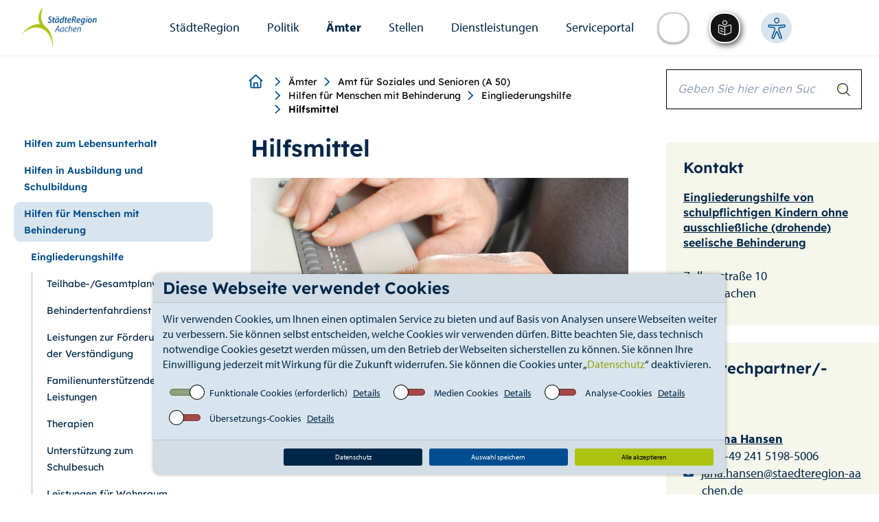

--- FILE ---
content_type: text/html; charset=utf-8
request_url: https://www.staedteregion-aachen.de/de/navigation/aemter/amt-fuer-soziales-und-senioren-a-50/hilfen-fuer-menschen-mit-behinderung/eingliederungshilfe/hilfsmittel
body_size: 65598
content:
<!DOCTYPE html>
<html lang="de">
<head>

<meta charset="utf-8">
<!-- 
	This website is powered by TYPO3 - inspiring people to share!
	TYPO3 is a free open source Content Management Framework initially created by Kasper Skaarhoj and licensed under GNU/GPL.
	TYPO3 is copyright 1998-2026 of Kasper Skaarhoj. Extensions are copyright of their respective owners.
	Information and contribution at https://typo3.org/
-->

<base href="https://www.staedteregion-aachen.de">
<link rel="icon" href="/typo3conf/ext/theme_strac/Resources/Public/Icons/favicon.ico" type="image/vnd.microsoft.icon">

<meta name="generator" content="TYPO3 CMS" />
<meta name="twitter:card" content="summary" />


<link rel="stylesheet" href="/typo3temp/assets/compressed/merged-0fdeae6662547b466e6d408949c0b460-93c5b10bfdece08c7da279a06fbe8fb9.css.gz?1765276785" media="all">
<link rel="stylesheet" href="/typo3temp/assets/compressed/merged-52ff55e6240f1e05295e047af4c68742-e2644808a692670a5651371903a078e3.css.gz?1765358496" media="screen">
<link rel="stylesheet" href="/typo3temp/assets/compressed/merged-c135a80a79f30021bbde35b161377907-800603d9c2eecfdfbd65fd555a7339bc.css.gz?1765816437" media="print">



<script src="/typo3temp/assets/compressed/merged-feae51129c7506b64f942b6006d1c241-9191f44875d7929fe6ae9f8600c85620.js.gz?1698308026"></script>
<script src="/typo3temp/assets/compressed/CookieSelect-24d78f9b07527a8f3276f0c90657c9d1.js.gz?1698308026" defer="defer"></script>
<script src="/typo3temp/assets/compressed/CookieSelectFrontend-32c38dfdca0afe756720d9b7156fe68a.js.gz?1698308026" defer="defer"></script>
<script src="/typo3temp/assets/compressed/CookieSelectHelper-054a2524409cfd4b90e9406f75adbbe9.js.gz?1698308026" defer="defer"></script>




<title>Hilfsmittel&nbsp;&#124;&nbsp;StädteRegion Aachen </title><meta name="keywords" content="" /><meta name="viewport" content="width=device-width, initial-scale=1.0" /><meta http-equiv="X-UA-Compatible" content="IE=edge" />        <style type="text/css">
            @font-face {
                font-family:myriad-pro;
                src:url(/typo3conf/ext/theme_strac/Resources/Public/fonts/myriad-pro-bold.woff2) format("woff2"),url(/typo3conf/ext/theme_strac/Resources/Public/fonts/myriad-pro-bold.woff) format("woff"),url(/typo3conf/ext/theme_strac/Resources/Public/fonts/myriad-pro-bold) format("opentype");
                font-weight:700;
                font-style:normal;
                font-display:auto;
            }
            @font-face {
                font-family:myriad-pro;
                src:url(/typo3conf/ext/theme_strac/Resources/Public/fonts/myriad-pro-italic.woff2) format("woff2"),url(/typo3conf/ext/theme_strac/Resources/Public/fonts/myriad-pro-italic.woff) format("woff"),url(/typo3conf/ext/theme_strac/Resources/Public/fonts/myriad-pro-italic) format("opentype");
                font-weight:400;
                font-style:italic;
                font-display:auto;
            }
            @font-face {
                font-family:myriad-pro;
                src:url(/typo3conf/ext/theme_strac/Resources/Public/fonts/myriad-pro-regular.woff2) format("woff2"),url(/typo3conf/ext/theme_strac/Resources/Public/fonts/myriad-pro-regular.woff) format("woff"),url(/typo3conf/ext/theme_strac/Resources/Public/fonts/myriad-pro-regular) format("opentype");
                font-weight:400;
                font-style:normal;
                font-display:auto;
            }
            @font-face {
                font-family: Lexend;
                src: url(/typo3conf/ext/theme_strac/Resources/Public/fonts/lexend-v26-latin/lexend-v26-latin-regular.woff2) format("woff2");
                font-style: normal;
                font-weight: 300;
                font-display: swap;
            }
            @font-face {
                font-family: Lexend;
                src: url(/typo3conf/ext/theme_strac/Resources/Public/fonts/lexend-v26-latin/lexend-v26-latin-600.woff2) format("woff2");
                font-style: normal;
                font-weight: bold;
                font-display: swap;
            }
        </style><script type="text/javascript" src="https://suche.staedteregion-aachen.de/search/searchbar-widget.js"></script>  	    <script async src="https://cdn.eye-able.com/configs/www.staedteregion-aachen.de.js"></script>
        <script async src="https://cdn.eye-able.com/public/js/eyeAble.js"></script>
        <script async src="https://translate-cdn.eye-able.com/eye-able-translate.js"></script>
<link rel="canonical" href="https://www.staedteregion-aachen.de/de/navigation/aemter/amt-fuer-soziales-und-senioren-a-50/hilfen-fuer-menschen-mit-behinderung/eingliederungshilfe/hilfsmittel"/>

</head>
<body>

    <div class="dbayCookieSelect">
        
    <div class="card cookieConsentMessage bg-dark text-white">
        <h3 class="card-header cookieConsentMessageText">Diese Webseite verwendet Cookies</h3>
        <div class="card-body p-0">
            <p class="card-text cookieConsentText">
                Wir verwenden Cookies, um Ihnen einen optimalen Service zu bieten und auf Basis von Analysen unsere Webseiten weiter zu verbessern. Sie können selbst entscheiden, welche Cookies wir verwenden dürfen. Bitte beachten Sie, dass technisch notwendige Cookies gesetzt werden müssen, um den Betrieb der Webseiten sicherstellen zu können. Sie können Ihre Einwilligung jederzeit mit Wirkung für die Zukunft widerrufen. Sie können die Cookies unter „<a href="https://www.staedteregion-aachen.de/de/datenschutz">Datenschutz</a>“ deaktivieren.
            </p>
            <div class="cookieConsentButtonSwitches">
                <div class="border-1 w-100">
                    <form id="cookieSelectForm" class="cookieSelectForm">
                        
                            <div class="formElement">
                                <div class="checkbox checkbox-type-toggle position-relative">
                                    <input type="checkbox" id="checkboxEssential" class="cookieCheckbox" name="essential" value="" checked="true" disabled="disabled" />
                                    <label class="cookieCheckbox-label" for="checkboxEssential">
                                        <span class="checkbox-label-text">&nbsp;</span>
                                    </label>
                                    <label for="checkboxEssential" class="checkboxTextLabel">Funktionale Cookies (erforderlich)</label>
                                    <label>
                                        <u>
                                            
                                                <a href="https://www.staedteregion-aachen.de/de/datenschutz-1#essentialDetails" title="Details">Details</a>
                                            
                                        </u>
                                    </label>
                                </div>
                            </div>
                        
                        
                            <div class="formElement">
                                <div class="checkbox checkbox-type-toggle position-relative">
                                    <input type="checkbox" id="checkboxMedia" class="cookieCheckbox" name="media" value="true" />
                                    <label class="cookieCheckbox-label" for="checkboxMedia">
                                        <span class="checkbox-label-text">&nbsp;</span>
                                    </label>
                                    <label for="checkboxMedia" class="checkboxTextLabel">Medien Cookies</label>
                                    <label>
                                        <u>
                                            
                                                <a href="https://www.staedteregion-aachen.de/de/datenschutz-1#mediaDetails" title="Details">Details</a>
                                            
                                        </u>
                                    </label>
                                </div>
                            </div>
                        
                        
                        
                            <div class="formElement">
                                <div class="checkbox checkbox-type-toggle position-relative">
                                    <input type="checkbox" id="checkboxAnalytics" class="cookieCheckbox" name="analytics" value="true" />
                                    <label class="cookieCheckbox-label" for="checkboxAnalytics">
                                        <span class="checkbox-label-text">&nbsp;</span>
                                    </label>
                                    <label for="checkboxAnalytics" class="checkboxTextLabel">Analyse-Cookies</label>
                                    <label>
                                        <u>
                                            
                                                <a href="https://www.staedteregion-aachen.de/de/datenschutz-1#analyticsDetails" title="Details">Details</a>
                                            
                                        </u>
                                    </label>
                                </div>

                            </div>
                        
                        
                            <div class="formElement">
                                <div class="checkbox checkbox-type-toggle position-relative">
                                    <input type="checkbox" id="checkboxTranslate" class="cookieCheckbox" name="translate" value="true" />
                                    <label class="cookieCheckbox-label" for="checkboxTranslate">
                                        <span class="checkbox-label-text">&nbsp;</span>
                                    </label>
                                    <label for="checkboxTranslate" class="checkboxTextLabel">Übersetzungs-Cookies</label>
                                    <label>
                                        <u>
                                            
                                                <a href="https://www.staedteregion-aachen.de/de/datenschutz-1#translateDetails" title="Details">Details</a>
                                            
                                        </u>
                                    </label>
                                </div>

                            </div>
                        
                    </form>
                </div>
            </div>
        </div>
        <div class="card-footer">
            <div class="cookieConsentSubmitButton m-0 row">
                <div class="p-0">
                    <a href="https://www.staedteregion-aachen.de/de/datenschutz-1" title="Datenschutz" class="btn btn-info cookieSelectReadMore">Datenschutz</a>
                </div>
                <div class="p-0">
                    <a href="#" class="btn btn-secondary cookieSelectAccept">Auswahl speichern</a>
                </div>
                <div class="p-0">
                    <a href="#" class="btn btn-success cookieSelectAcceptAll">Alle akzeptieren</a>
                </div>
            </div>
        </div>
    </div>

    </div>


    
            
        

    <div class="&lt;!--INT_SCRIPT.ea54a23d7abf817f2aa8fc9ed4b45351--&gt;">
        <!--TYPO3SEARCH_begin-->
        <div class="main">
            
    <div id="toolbar-container"></div>
    <!--googleoff: all-->
    
    <div class="skiplinks no-transl">
        <a class="skip sr-only sr-only-focusable" href="/de/navigation/aemter/amt-fuer-soziales-und-senioren-a-50/hilfen-fuer-menschen-mit-behinderung/eingliederungshilfe/hilfsmittel#skip-content">Zum Seiteninhalt.</a>
        <a class="skip sr-only sr-only-focusable" href="/de/navigation/aemter/amt-fuer-soziales-und-senioren-a-50/hilfen-fuer-menschen-mit-behinderung/eingliederungshilfe/hilfsmittel#skip-search">Zur Suche.</a>
        <a class="skip sr-only sr-only-focusable" href="/de/navigation/aemter/amt-fuer-soziales-und-senioren-a-50/hilfen-fuer-menschen-mit-behinderung/eingliederungshilfe/hilfsmittel#skip-nav">Zur Hauptnavigation.</a>
        <a class="skip sr-only sr-only-focusable" href="/de/navigation/aemter/amt-fuer-soziales-und-senioren-a-50/hilfen-fuer-menschen-mit-behinderung/eingliederungshilfe/hilfsmittel#skip-footer">Zum Footer.</a>
    </div>

    
        <div aria-hidden="true" class="mobile navbar fixed no-transl">
            <div class="container-fluid mobileHeader">
                <div class="row mainHeader">
                    <div class="col-xs-5">
                        <h1 class="sr-only">StädteRegion</h1>
                        <div id="logo" role="banner">
                            <a href="/" title="StädteRegion Aachen">
                                <img alt="StädteRegion Aachen" src="/typo3conf/ext/theme_strac/Resources/Public/img/Logo.jpg" width="260" height="141" />
                            </a>
                        </div>
                    </div>
                    <div class="col-xs-7 d-flex">
                        
                                
                                    <translation-select selectui="simple" positionm="relative" topm="0" leftm="0" widthm="35px" heightm="35px" dropdownwidthm="120px" z-indexm="0"></translation-select>
                                    <div class="eyeAbleWrapper"><easy-speech positionm="relative" topm="0" leftm="0" widthm="35px" heightm="35px" z-indexm="0"></easy-speech></div>
                                
                                <div class="eyeAbleWrapper eyeAble_customToolOpenerClass"></div>
                            
                        <a aria-haspopup="true" aria-label="Open-Navigation" class="navHamburgerButton " data-toggle="dropdown" href="javascript:;" id="mobileNavHamburger">
                            <span></span>
                        </a>
                    </div>
                </div>

            </div>
            <div class="mobileNavMenu">
                <div class="mobile-menu">

                    <ul class="nav navbar-nav mainnav" id="skip-nav-mobile"><li><a href="/de/navigation/staedteregion" class="dropdown-toggle" data-toggle="dropdownNicht" aria-haspopup="true" aria-expanded="false" data-switchtext="zurück">StädteRegion</a><ul class="dropdown-menu dropdown-cat"><li><a href="/de/navigation/staedteregion/verwaltung" class="dropdown-toggle" data-toggle="dropdownNicht" aria-haspopup="true" aria-expanded="false" data-switchtext="zurück">Verwaltung</a><ul class="dropdown-menu dropdown-cat"><li><a href="/de/navigation/staedteregion/verwaltung/verwaltungsleitung" class="dropdown-toggle" data-toggle="dropdownNicht" aria-haspopup="true" aria-expanded="false" data-switchtext="zurück">Verwaltungsleitung</a><ul class="dropdown-menu dropdown-cat"><li><a href="/de/navigation/staedteregion/verwaltung/verwaltungsleitung/staedteregionsrat-dr-tim-gruettemeier" class="dropdown-toggle" data-toggle="dropdownNicht" aria-haspopup="true" aria-expanded="false" data-switchtext="zurück">Städteregionsrat Dr. Tim Grüttemeier</a><ul class="dropdown-menu dropdown-cat"><li><a href="/de/navigation/staedteregion/verwaltung/verwaltungsleitung/staedteregionsrat-dr-tim-gruettemeier/buergersprechstunde">Bürgersprechstunde</a></ul><li><a href="/de/navigation/staedteregion/verwaltung/verwaltungsleitung/kreisdirektorin-birgit-nolte">Kreisdirektorin Birgit Nolte</a><li><a href="/de/navigation/staedteregion/verwaltung/verwaltungsleitung/dezernentin-susanne-lo-cicero-marenberg">Dezernentin Susanne Lo Cicero-Marenberg</a><li><a href="/de/navigation/staedteregion/verwaltung/verwaltungsleitung/dezernent-markus-terodde">Dezernent Markus Terodde</a></ul><li><a href="/de/navigation/staedteregion/verwaltung/organigramm">Organigramm</a><li><a href="/de/navigation/staedteregion/verwaltung/haus-der-staedteregion" class="dropdown-toggle" data-toggle="dropdownNicht" aria-haspopup="true" aria-expanded="false" data-switchtext="zurück">Haus der StädteRegion</a><ul class="dropdown-menu dropdown-cat"><li><a href="/de/navigation/staedteregion/verwaltung/haus-der-staedteregion/anfahrt">Anfahrt</a><li><a href="/de/navigation/staedteregion/verwaltung/haus-der-staedteregion/gebaeudeplan">Gebäudeplan</a><li><a href="/de/navigation/staedteregion/verwaltung/haus-der-staedteregion/nachtbriefkasten">Nachtbriefkasten</a><li><a href="/de/navigation/staedteregion/verwaltung/haus-der-staedteregion/bauhistorie">Bauhistorie</a></ul></ul><li><a href="/de/navigation/staedteregion/ueber-uns" class="dropdown-toggle" data-toggle="dropdownNicht" aria-haspopup="true" aria-expanded="false" data-switchtext="zurück">Über Uns</a><ul class="dropdown-menu dropdown-cat"><li><a href="/de/navigation/staedteregion/ueber-uns/aachen-gesetz">Aachen-Gesetz</a><li><a href="/de/navigation/staedteregion/ueber-uns/logo-/-wappen">Logo / Wappen</a></ul><li><a href="/de/navigation/staedteregion/geschichte" class="dropdown-toggle" data-toggle="dropdownNicht" aria-haspopup="true" aria-expanded="false" data-switchtext="zurück">Geschichte</a><ul class="dropdown-menu dropdown-cat"><li><a href="/de/navigation/staedteregion/geschichte/landkreis-aachen" class="dropdown-toggle" data-toggle="dropdownNicht" aria-haspopup="true" aria-expanded="false" data-switchtext="zurück">Landkreis Aachen</a><ul class="dropdown-menu dropdown-cat"><li><a href="/de/navigation/staedteregion/geschichte/landkreis-aachen/1816-1848" class="dropdown-toggle" data-toggle="dropdownNicht" aria-haspopup="true" aria-expanded="false" data-switchtext="zurück">1816-1848</a><ul class="dropdown-menu dropdown-cat"><li><a href="/de/navigation/staedteregion/geschichte/landkreis-aachen/1816-1848/ereignisse">Ereignisse</a><li><a href="/de/navigation/staedteregion/geschichte/landkreis-aachen/1816-1848/landraete" class="dropdown-toggle" data-toggle="dropdownNicht" aria-haspopup="true" aria-expanded="false" data-switchtext="zurück">Landräte</a><ul class="dropdown-menu dropdown-cat"><li><a href="/de/navigation/staedteregion/geschichte/landkreis-aachen/1816-1848/landraete/landrat-von-strauch">Landrat von Strauch</a><li><a href="/de/navigation/staedteregion/geschichte/landkreis-aachen/1816-1848/landraete/landrat-hasslacher">Landrat Hasslacher</a></ul><li><a href="/de/navigation/staedteregion/geschichte/landkreis-aachen/1816-1848/karten" class="dropdown-toggle" data-toggle="dropdownNicht" aria-haspopup="true" aria-expanded="false" data-switchtext="zurück">Karten</a><ul class="dropdown-menu dropdown-cat"><li><a href="/de/navigation/staedteregion/geschichte/landkreis-aachen/1816-1848/karten/informationen-zur-verwaltungsstrukturen-1816">Informationen zur Verwaltungsstrukturen 1816</a><li><a href="/de/navigation/staedteregion/geschichte/landkreis-aachen/1816-1848/karten/informationen-zur-verwaltungsstrukturen-im-landkreis-aachen">Informationen zur Verwaltungsstrukturen im (Land)kreis Aachen</a></ul></ul><li><a href="/de/navigation/staedteregion/geschichte/landkreis-aachen/1849-1888" class="dropdown-toggle" data-toggle="dropdownNicht" aria-haspopup="true" aria-expanded="false" data-switchtext="zurück">1849-1888</a><ul class="dropdown-menu dropdown-cat"><li><a href="/de/navigation/staedteregion/geschichte/landkreis-aachen/1849-1888/ereignisse">Ereignisse</a><li><a href="/de/navigation/staedteregion/geschichte/landkreis-aachen/1849-1888/landraete">Landräte</a><li><a href="/de/navigation/staedteregion/geschichte/landkreis-aachen/1849-1888/karten">Karten</a></ul><li><a href="/de/navigation/staedteregion/geschichte/landkreis-aachen/1889-1918" class="dropdown-toggle" data-toggle="dropdownNicht" aria-haspopup="true" aria-expanded="false" data-switchtext="zurück">1889-1918</a><ul class="dropdown-menu dropdown-cat"><li><a href="/de/navigation/staedteregion/geschichte/landkreis-aachen/1889-1918/ereignisse" class="dropdown-toggle" data-toggle="dropdownNicht" aria-haspopup="true" aria-expanded="false" data-switchtext="zurück">Ereignisse</a><ul class="dropdown-menu dropdown-cat"><li><a href="/de/navigation/staedteregion/geschichte/landkreis-aachen/1889-1918/ereignisse/neues-landratsamt-in-burtscheid">Neues Landratsamt in Burtscheid</a><li><a href="/de/navigation/staedteregion/geschichte/landkreis-aachen/1889-1918/ereignisse/1891-das-kreispflegehaus-entsteht">1891: Das Kreispflegehaus entsteht</a><li><a href="/de/navigation/staedteregion/geschichte/landkreis-aachen/1889-1918/ereignisse/1896-die-kleinbahn-haelt-einzug">1896: Die Kleinbahn hält Einzug</a><li><a href="/de/navigation/staedteregion/geschichte/landkreis-aachen/1889-1918/ereignisse/1091899-erste-elektrische-gluehbirne-brennt">1.09.1899: Erste elektrische Glühbirne brennt</a><li><a href="/de/navigation/staedteregion/geschichte/landkreis-aachen/1889-1918/ereignisse/1897-die-kreisstadt-burtscheid-verliert-selbststaendigkeit">1897: Die Kreisstadt Burtscheid verliert Selbstständigkeit</a><li><a href="/de/navigation/staedteregion/geschichte/landkreis-aachen/1889-1918/ereignisse/1906-die-landgemeinde-forst-verliert-selbststaendigkeit">1906: Die Landgemeinde Forst verliert Selbstständigkeit</a><li><a href="/de/navigation/staedteregion/geschichte/landkreis-aachen/1889-1918/ereignisse/1909-gruendung-des-wasserwerkes">1909: Gründung des Wasserwerkes</a></ul><li><a href="/de/navigation/staedteregion/geschichte/landkreis-aachen/1889-1918/landraete" class="dropdown-toggle" data-toggle="dropdownNicht" aria-haspopup="true" aria-expanded="false" data-switchtext="zurück">Landräte</a><ul class="dropdown-menu dropdown-cat"><li><a href="/de/navigation/staedteregion/geschichte/landkreis-aachen/1889-1918/landraete/von-coels-von-der-bruegghen-1884-1899">von Coels von der Brügghen 1884-1899</a><li><a href="/de/navigation/staedteregion/geschichte/landkreis-aachen/1889-1918/landraete/von-pastor-1899-1919">von Pastor 1899-1919</a></ul><li><a href="/de/navigation/staedteregion/geschichte/landkreis-aachen/1889-1918/karten" class="dropdown-toggle" data-toggle="dropdownNicht" aria-haspopup="true" aria-expanded="false" data-switchtext="zurück">Karten</a><ul class="dropdown-menu dropdown-cat"><li><a href="/de/navigation/staedteregion/geschichte/landkreis-aachen/1889-1918/karten/informationen-zur-verwaltungsstruktur-im-landkreis-aachen-1897">Informationen zur Verwaltungsstruktur im Landkreis Aachen 1897</a><li><a href="/de/navigation/staedteregion/geschichte/landkreis-aachen/1889-1918/karten/informationen-zur-verwaltungsstruktur-im-landkreis-aachen-1816-2009">Informationen zur Verwaltungsstruktur im Landkreis Aachen 1816-2009</a></ul></ul><li><a href="/de/navigation/staedteregion/geschichte/landkreis-aachen/1919-1932" class="dropdown-toggle" data-toggle="dropdownNicht" aria-haspopup="true" aria-expanded="false" data-switchtext="zurück">1919-1932</a><ul class="dropdown-menu dropdown-cat"><li><a href="/de/navigation/staedteregion/geschichte/landkreis-aachen/1919-1932/ereignisse" class="dropdown-toggle" data-toggle="dropdownNicht" aria-haspopup="true" aria-expanded="false" data-switchtext="zurück">Ereignisse</a><ul class="dropdown-menu dropdown-cat"><li><a href="/de/navigation/staedteregion/geschichte/landkreis-aachen/1919-1932/ereignisse/1920-allgemeine-gleiche-direkte-und-geheime-wahl">1920: allgemeine, gleiche, direkte und geheime Wahl</a><li><a href="/de/navigation/staedteregion/geschichte/landkreis-aachen/1919-1932/ereignisse/1920-neue-wirt-beteiligungen-und-soziale-einrichtungen">1920: Neue wirt. Beteiligungen und soziale Einrichtungen</a><li><a href="/de/navigation/staedteregion/geschichte/landkreis-aachen/1919-1932/ereignisse/1921-kreissiedlungsplan-und-musterverwaltung">1921: Kreissiedlungsplan und „Musterverwaltung“</a><li><a href="/de/navigation/staedteregion/geschichte/landkreis-aachen/1919-1932/ereignisse/2-juli-1921-foerderung-des-reitturniers-beginnt">2. Juli 1921: Förderung des Reitturniers beginnt</a><li><a href="/de/navigation/staedteregion/geschichte/landkreis-aachen/1919-1932/ereignisse/1922-berufsfeuerwehr-fuer-den-landkreis-entsteht">1922: Berufsfeuerwehr für den Landkreis entsteht</a><li><a href="/de/navigation/staedteregion/geschichte/landkreis-aachen/1919-1932/ereignisse/21-oktober-1930-grubenkatastrophe-in-alsdorf">21. Oktober 1930: Grubenkatastrophe in Alsdorf</a><li><a href="/de/navigation/staedteregion/geschichte/landkreis-aachen/1919-1932/ereignisse/1931-foerderung-der-heimatkunde">1931: Förderung der Heimatkunde</a></ul><li><a href="/de/navigation/staedteregion/geschichte/landkreis-aachen/1919-1932/landraete" class="dropdown-toggle" data-toggle="dropdownNicht" aria-haspopup="true" aria-expanded="false" data-switchtext="zurück">Landräte</a><ul class="dropdown-menu dropdown-cat"><li><a href="/de/navigation/staedteregion/geschichte/landkreis-aachen/1919-1932/landraete/puetz-1920-1928">Pütz 1920-1928</a><li><a href="/de/navigation/staedteregion/geschichte/landkreis-aachen/1919-1932/landraete/landrat-classen-1928-1944">Landrat Classen 1928-1944</a></ul><li><a href="/de/navigation/staedteregion/geschichte/landkreis-aachen/1919-1932/karten">Karten</a></ul><li><a href="/de/navigation/staedteregion/geschichte/landkreis-aachen/1933-1945" class="dropdown-toggle" data-toggle="dropdownNicht" aria-haspopup="true" aria-expanded="false" data-switchtext="zurück">1933-1945</a><ul class="dropdown-menu dropdown-cat"><li><a href="/de/navigation/staedteregion/geschichte/landkreis-aachen/1933-1945/karte-1930-er-1971">Karte 1930 er - 1971</a><li><a href="/de/navigation/staedteregion/geschichte/landkreis-aachen/1933-1945/ereignisse" class="dropdown-toggle" data-toggle="dropdownNicht" aria-haspopup="true" aria-expanded="false" data-switchtext="zurück">Ereignisse</a><ul class="dropdown-menu dropdown-cat"><li><a href="/de/navigation/staedteregion/geschichte/landkreis-aachen/1933-1945/ereignisse/1933-machtuebernahme-der-nationalsozialisten">1933: Machtübernahme der Nationalsozialisten</a><li><a href="/de/navigation/staedteregion/geschichte/landkreis-aachen/1933-1945/ereignisse/gruendung-des-zweckverbandes-gemeindeverwaltungsschule">Gründung des Zweckverbandes Gemeindeverwaltungsschule</a><li><a href="/de/navigation/staedteregion/geschichte/landkreis-aachen/1933-1945/ereignisse/landkreis-aachen-erhaelt-wappen">Landkreis Aachen erhält Wappen</a><li><a href="/de/navigation/staedteregion/geschichte/landkreis-aachen/1933-1945/ereignisse/bombenangriffe-auf-das-landratsamt">Bombenangriffe auf das Landratsamt</a><li><a href="/de/navigation/staedteregion/geschichte/landkreis-aachen/1933-1945/ereignisse/us-einheiten-ruecken-ein">US-Einheiten rücken ein</a></ul><li><a href="/de/navigation/staedteregion/geschichte/landkreis-aachen/1933-1945/landraete" class="dropdown-toggle" data-toggle="dropdownNicht" aria-haspopup="true" aria-expanded="false" data-switchtext="zurück">Landräte</a><ul class="dropdown-menu dropdown-cat"><li><a href="/de/navigation/staedteregion/geschichte/landkreis-aachen/1933-1945/landraete/landrat-classen-1928-1944">Landrat Classen 1928-1944</a><li><a href="/de/navigation/staedteregion/geschichte/landkreis-aachen/1933-1945/landraete/landrat-straeter-1944-1945">Landrat Sträter 1944-1945</a></ul></ul><li><a href="/de/navigation/staedteregion/geschichte/landkreis-aachen/1945-1971" class="dropdown-toggle" data-toggle="dropdownNicht" aria-haspopup="true" aria-expanded="false" data-switchtext="zurück">1945-1971</a><ul class="dropdown-menu dropdown-cat"><li><a href="/de/navigation/staedteregion/geschichte/landkreis-aachen/1945-1971/ereignisse" class="dropdown-toggle" data-toggle="dropdownNicht" aria-haspopup="true" aria-expanded="false" data-switchtext="zurück">Ereignisse</a><ul class="dropdown-menu dropdown-cat"><li><a href="/de/navigation/staedteregion/geschichte/landkreis-aachen/1945-1971/ereignisse/bau-des-neuen-kreishauses-beginnt">Bau des neuen Kreishauses beginnt</a><li><a href="/de/navigation/staedteregion/geschichte/landkreis-aachen/1945-1971/ereignisse/1958-beschluss-zur-errichtung-des-kreiskrankenhauses">1958: Beschluss zur Errichtung des Kreiskrankenhauses</a><li><a href="/de/navigation/staedteregion/geschichte/landkreis-aachen/1945-1971/ereignisse/1962-neue-autobahnen-entstehen">1962: Neue Autobahnen entstehen</a><li><a href="/de/navigation/staedteregion/geschichte/landkreis-aachen/1945-1971/ereignisse/1965-kontaktausschuss-kreisentwicklungsplan-und-wfg">1965: „Kontaktausschuss“, Kreisentwicklungsplan und WFG</a><li><a href="/de/navigation/staedteregion/geschichte/landkreis-aachen/1945-1971/ereignisse/ende-60er-jahre-behoerdenleitung-favorisiert-grossstadt-mit-bezirksverfassung">Ende 60er Jahre: Behördenleitung favorisiert „Großstadt mit Bezirksverfassung“</a></ul><li><a href="/de/navigation/staedteregion/geschichte/landkreis-aachen/1945-1971/landraete" class="dropdown-toggle" data-toggle="dropdownNicht" aria-haspopup="true" aria-expanded="false" data-switchtext="zurück">Landräte</a><ul class="dropdown-menu dropdown-cat"><li><a href="/de/navigation/staedteregion/geschichte/landkreis-aachen/1945-1971/landraete/landrat-ernst-1946-1949-1954-1956">Landrat Ernst 1946-1949, 1954-1956</a><li><a href="/de/navigation/staedteregion/geschichte/landkreis-aachen/1945-1971/landraete/ungermann-1945-1946">Ungermann 1945-1946</a><li><a href="/de/navigation/staedteregion/geschichte/landkreis-aachen/1945-1971/landraete/kohlen-1949-1952">Kohlen 1949-1952</a><li><a href="/de/navigation/staedteregion/geschichte/landkreis-aachen/1945-1971/landraete/landrat-von-agris-1952-1953">Landrat von Agris 1952-1953</a><li><a href="/de/navigation/staedteregion/geschichte/landkreis-aachen/1945-1971/landraete/lennartz-1953-1954-1956-1961-1964-1969">Lennartz 1953-1954, 1956-1961, 1964-1969</a><li><a href="/de/navigation/staedteregion/geschichte/landkreis-aachen/1945-1971/landraete/lennartz-1953-1954-1956-1961-1964-1969/delheid-1961-1964">Landrat Delheid: 1961-1964</a><li><a href="/de/navigation/staedteregion/geschichte/landkreis-aachen/1945-1971/landraete/landrat-tersluisen-1969-1975">Landrat Tersluisen 1969-1975</a></ul><li><a href="/de/navigation/staedteregion/geschichte/landkreis-aachen/1945-1971/oberkreisdirektoren" class="dropdown-toggle" data-toggle="dropdownNicht" aria-haspopup="true" aria-expanded="false" data-switchtext="zurück">Oberkreisdirektoren</a><ul class="dropdown-menu dropdown-cat"><li><a href="/de/navigation/staedteregion/geschichte/landkreis-aachen/1945-1971/oberkreisdirektoren/berling-1946-1947">Berling 1946-1947</a><li><a href="/de/navigation/staedteregion/geschichte/landkreis-aachen/1945-1971/oberkreisdirektoren/deku-1947-1953">Deku 1947-1953</a><li><a href="/de/navigation/staedteregion/geschichte/landkreis-aachen/1945-1971/oberkreisdirektoren/seulen-1954-1958">Seulen 1954-1958</a><li><a href="/de/navigation/staedteregion/geschichte/landkreis-aachen/1945-1971/oberkreisdirektoren/korn-1959-1971">Korn 1959-1971</a></ul><li><a href="/de/navigation/staedteregion/geschichte/landkreis-aachen/1945-1971/karten" class="dropdown-toggle" data-toggle="dropdownNicht" aria-haspopup="true" aria-expanded="false" data-switchtext="zurück">Karten</a><ul class="dropdown-menu dropdown-cat"><li><a href="/de/navigation/staedteregion/geschichte/landkreis-aachen/1945-1971/karten/1930-er-1971">1930 er - 1971</a><li><a href="/de/navigation/staedteregion/geschichte/landkreis-aachen/1945-1971/karten/061971">06.1971</a></ul><li><a href="/de/navigation/staedteregion/geschichte/landkreis-aachen/1945-1971/wahlen-mitglieder-des-kreistages" class="dropdown-toggle" data-toggle="dropdownNicht" aria-haspopup="true" aria-expanded="false" data-switchtext="zurück">Wahlen & Mitglieder des Kreistages</a><ul class="dropdown-menu dropdown-cat"><li><a href="/de/navigation/staedteregion/geschichte/landkreis-aachen/1945-1971/wahlen-mitglieder-des-kreistages/mitglieder-des-kreistages-20031946-12101946">Mitglieder des Kreistages 20.03.1946 – 12.10.1946</a><li><a href="/de/navigation/staedteregion/geschichte/landkreis-aachen/1945-1971/wahlen-mitglieder-des-kreistages/mitglieder-wahlergebnisse-des-kreistages-13101946-16101948">Mitglieder & Wahlergebnisse des Kreistages 13.10.1946 – 16.10.1948</a><li><a href="/de/navigation/staedteregion/geschichte/landkreis-aachen/1945-1971/wahlen-mitglieder-des-kreistages/mitglieder-des-kreistages-17101948-8111952">Mitglieder des Kreistages 17.10.1948-8.11.1952</a><li><a href="/de/navigation/staedteregion/geschichte/landkreis-aachen/1945-1971/wahlen-mitglieder-des-kreistages/mitglieder-wahlergebnisse-des-kreistages-9111952-27101956">Mitglieder & Wahlergebnisse des Kreistages 9.11.1952-27.10.1956</a><li><a href="/de/navigation/staedteregion/geschichte/landkreis-aachen/1945-1971/wahlen-mitglieder-des-kreistages/mitglieder-wahlergebnisse-des-kreistages-28101956-18031961">Mitglieder & Wahlergebnisse des Kreistages 28.10.1956 – 18.03.1961</a><li><a href="/de/navigation/staedteregion/geschichte/landkreis-aachen/1945-1971/wahlen-mitglieder-des-kreistages/mitglieder-wahlergebnisse-des-kreistages-19031961-26091964">Mitglieder & Wahlergebnisse des Kreistages 19.03.1961 – 26.09.1964</a><li><a href="/de/navigation/staedteregion/geschichte/landkreis-aachen/1945-1971/wahlen-mitglieder-des-kreistages/mitglieder-wahlergebnisse-des-kreistages-27091964-08111969">Mitglieder & Wahlergebnisse des Kreistages 27.09.1964 – 08.11.1969</a><li><a href="/de/navigation/staedteregion/geschichte/landkreis-aachen/1945-1971/wahlen-mitglieder-des-kreistages/mitglieder-wahlergebnisse-des-kreistages-09111969-31121971">Mitglieder & Wahlergebnisse des Kreistages 09.11.1969 – 31.12.1971</a><li><a href="/de/navigation/staedteregion/geschichte/landkreis-aachen/1945-1971/wahlen-mitglieder-des-kreistages/mitglieder-des-kreistages-09111969-31121971">Mitglieder des Kreistages 09.11.1969-31.12.1971</a></ul></ul><li><a href="/de/navigation/staedteregion/geschichte/landkreis-aachen/1972-2009" class="dropdown-toggle" data-toggle="dropdownNicht" aria-haspopup="true" aria-expanded="false" data-switchtext="zurück">1972-2009</a><ul class="dropdown-menu dropdown-cat"><li><a href="/de/navigation/staedteregion/geschichte/landkreis-aachen/1972-2009/ereignisse" class="dropdown-toggle" data-toggle="dropdownNicht" aria-haspopup="true" aria-expanded="false" data-switchtext="zurück">Ereignisse</a><ul class="dropdown-menu dropdown-cat"><li><a href="/de/navigation/staedteregion/geschichte/landkreis-aachen/1972-2009/ereignisse/kommunale-neugliederung-ist-vollzogen">Kommunale Neugliederung ist vollzogen</a><li><a href="/de/navigation/staedteregion/geschichte/landkreis-aachen/1972-2009/ereignisse/rettungshubschrauber-hebt-ab">Rettungshubschrauber hebt ab</a><li><a href="/de/navigation/staedteregion/geschichte/landkreis-aachen/1972-2009/ereignisse/rahmenvereinbarung-mit-jelenia-gora">Rahmenvereinbarung mit Jelenia Gora</a><li><a href="/de/navigation/staedteregion/geschichte/landkreis-aachen/1972-2009/ereignisse/beschluss-zur-mva-weisweiler">Beschluss zur MVA Weisweiler</a><li><a href="/de/navigation/staedteregion/geschichte/landkreis-aachen/1972-2009/ereignisse/fusion-von-kreis-und-stadtsparkasse">Fusion von Kreis- und Stadtsparkasse</a><li><a href="/de/navigation/staedteregion/geschichte/landkreis-aachen/1972-2009/ereignisse/einrichtung-des-betriebskindergartens">Einrichtung des Betriebskindergartens</a><li><a href="/de/navigation/staedteregion/geschichte/landkreis-aachen/1972-2009/ereignisse/fusion-von-kreiskrankenhaus-und-knappschaftskrankenhaus">Fusion von Kreiskrankenhaus und Knappschaftskrankenhaus</a><li><a href="/de/navigation/staedteregion/geschichte/landkreis-aachen/1972-2009/ereignisse/kreishauserweiterung">Kreishauserweiterung</a><li><a href="/de/navigation/staedteregion/geschichte/landkreis-aachen/1972-2009/ereignisse/euregiobahn-rollt-erstmals">Euregiobahn rollt erstmals</a><li><a href="/de/navigation/staedteregion/geschichte/landkreis-aachen/1972-2009/ereignisse/gemeinsames-strassenverkehrsamt">Gemeinsames Straßenverkehrsamt</a><li><a href="/de/navigation/staedteregion/geschichte/landkreis-aachen/1972-2009/ereignisse/kunst-und-kulturzentrum-kuk-entsteht">Kunst- und Kulturzentrum (kuk) entsteht</a><li><a href="/de/navigation/staedteregion/geschichte/landkreis-aachen/1972-2009/ereignisse/die-enwor-entsteht">Die „enwor“ entsteht</a><li><a href="/de/navigation/staedteregion/geschichte/landkreis-aachen/1972-2009/ereignisse/die-staedteregion-aachen-wird-konkreter">Die StädteRegion Aachen wird konkreter</a><li><a href="/de/navigation/staedteregion/geschichte/landkreis-aachen/1972-2009/ereignisse/euregionale-2008">EuRegionale 2008</a></ul><li><a href="/de/navigation/staedteregion/geschichte/landkreis-aachen/1972-2009/landraete" class="dropdown-toggle" data-toggle="dropdownNicht" aria-haspopup="true" aria-expanded="false" data-switchtext="zurück">Landräte</a><ul class="dropdown-menu dropdown-cat"><li><a href="/de/navigation/staedteregion/geschichte/landkreis-aachen/1972-2009/landraete/landrat-tersluisen-1969-1975">Landrat Tersluisen 1969-1975</a><li><a href="/de/navigation/staedteregion/geschichte/landkreis-aachen/1972-2009/landraete/landrat-schwartz-1975-1984">Landrat Schwartz 1975-1984</a><li><a href="/de/navigation/staedteregion/geschichte/landkreis-aachen/1972-2009/landraete/boemeke-1984-1989">Bömeke 1984-1989</a><li><a href="/de/navigation/staedteregion/geschichte/landkreis-aachen/1972-2009/landraete/meyer-1989-1994">Meyer 1989-1994</a><li><a href="/de/navigation/staedteregion/geschichte/landkreis-aachen/1972-2009/landraete/meulenbergh-1994-2009">Meulenbergh 1994-2009</a></ul><li><a href="/de/navigation/staedteregion/geschichte/landkreis-aachen/1972-2009/oberkreisdirektoren" class="dropdown-toggle" data-toggle="dropdownNicht" aria-haspopup="true" aria-expanded="false" data-switchtext="zurück">Oberkreisdirektoren</a><ul class="dropdown-menu dropdown-cat"><li><a href="/de/navigation/staedteregion/geschichte/landkreis-aachen/1972-2009/oberkreisdirektoren/oberkreisdirektor-stieler-1972-kommissarisch">Oberkreisdirektor Stieler 1972 (kommissarisch)</a><li><a href="/de/navigation/staedteregion/geschichte/landkreis-aachen/1972-2009/oberkreisdirektoren/oberkreisdirektor-janssen-1972-1991">Oberkreisdirektor Janssen 1972-1991</a><li><a href="/de/navigation/staedteregion/geschichte/landkreis-aachen/1972-2009/oberkreisdirektoren/oberkreisdirektor-fricke-1991-1997">Oberkreisdirektor Fricke 1991-1997</a></ul><li><a href="/de/navigation/staedteregion/geschichte/landkreis-aachen/1972-2009/karten">Karten</a><li><a href="/de/navigation/staedteregion/geschichte/landkreis-aachen/1972-2009/wahlen-mitglieder-des-kreistages" class="dropdown-toggle" data-toggle="dropdownNicht" aria-haspopup="true" aria-expanded="false" data-switchtext="zurück">Wahlen & Mitglieder des Kreistages</a><ul class="dropdown-menu dropdown-cat"><li><a href="/de/navigation/staedteregion/geschichte/landkreis-aachen/1972-2009/wahlen-mitglieder-des-kreistages/mitglieder-des-beirates-des-kreises-aachen-01011972-22041972">Mitglieder des Beirates des Kreises Aachen 01.01.1972 – 22.04.1972</a><li><a href="/de/navigation/staedteregion/geschichte/landkreis-aachen/1972-2009/wahlen-mitglieder-des-kreistages/mitglieder-des-kreistages-23041972-03051975">Mitglieder des Kreistages 23.04.1972 – 03.05.1975</a><li><a href="/de/navigation/staedteregion/geschichte/landkreis-aachen/1972-2009/wahlen-mitglieder-des-kreistages/mitglieder-des-kreistages-04051975-29091979">Mitglieder des Kreistages 04.05.1975 – 29.09.1979</a><li><a href="/de/navigation/staedteregion/geschichte/landkreis-aachen/1972-2009/wahlen-mitglieder-des-kreistages/mitglieder-des-kreistages-30091979-29091984">Mitglieder des Kreistages 30.09.1979 - 29.09.1984</a><li><a href="/de/navigation/staedteregion/geschichte/landkreis-aachen/1972-2009/wahlen-mitglieder-des-kreistages/mitglieder-wahlergebnisse-des-kreistages-30091984-29091989">Mitglieder & Wahlergebnisse des Kreistages 30.09.1984 - 29.09.1989</a><li><a href="/de/navigation/staedteregion/geschichte/landkreis-aachen/1972-2009/wahlen-mitglieder-des-kreistages/mitglieder-wahlergebnisse-des-kreistages-30091989-15101994">Mitglieder & Wahlergebnisse des Kreistages 30.09.1989 - 15.10.1994</a><li><a href="/de/navigation/staedteregion/geschichte/landkreis-aachen/1972-2009/wahlen-mitglieder-des-kreistages/mitglieder-wahlergebnisse-des-kreistages-30091989-15101994-1">Mitglieder & Wahlergebnisse des Kreistages 30.09.1989 - 15.10.1994</a><li><a href="/de/navigation/staedteregion/geschichte/landkreis-aachen/1972-2009/wahlen-mitglieder-des-kreistages/mitglieder-wahlergebnisse-des-kreistages-16101994-11091999">Mitglieder & Wahlergebnisse des Kreistages 16.10.1994 – 11.09.1999</a><li><a href="/de/navigation/staedteregion/geschichte/landkreis-aachen/1972-2009/wahlen-mitglieder-des-kreistages/mitglieder-wahlergebnisse-des-kreistages-12091999-25092004">Mitglieder & Wahlergebnisse des Kreistages 12.09.1999 – 25.09.2004</a><li><a href="/de/navigation/staedteregion/geschichte/landkreis-aachen/1972-2009/wahlen-mitglieder-des-kreistages/mitglieder-wahlergebnisse-des-kreistages-26092004-29082009">Mitglieder & Wahlergebnisse des Kreistages 26.09.2004 – 29.08.2009</a></ul><li><a href="/de/navigation/staedteregion/geschichte/landkreis-aachen/1972-2009/wahlen-des-landrates" class="dropdown-toggle" data-toggle="dropdownNicht" aria-haspopup="true" aria-expanded="false" data-switchtext="zurück">Wahlen des Landrates</a><ul class="dropdown-menu dropdown-cat"><li><a href="/de/navigation/staedteregion/geschichte/landkreis-aachen/1972-2009/wahlen-des-landrates/ergebnis-der-direktwahl-12091999-25092004">Ergebnis der Direktwahl 12.09.1999 – 25.09.2004</a><li><a href="/de/navigation/staedteregion/geschichte/landkreis-aachen/1972-2009/wahlen-des-landrates/ergebnis-der-direktwahl-26092004-29082009">Ergebnis der Direktwahl 26.09.2004 – 29.08.2009</a></ul></ul><li><a href="/de/navigation/staedteregion/geschichte/landkreis-aachen/2009-heute" class="dropdown-toggle" data-toggle="dropdownNicht" aria-haspopup="true" aria-expanded="false" data-switchtext="zurück">2009-heute</a><ul class="dropdown-menu dropdown-cat"><li><a href="/de/navigation/staedteregion/geschichte/landkreis-aachen/2009-heute/ereignisse" class="dropdown-toggle" data-toggle="dropdownNicht" aria-haspopup="true" aria-expanded="false" data-switchtext="zurück">Ereignisse</a><ul class="dropdown-menu dropdown-cat"><li><a href="/de/navigation/staedteregion/geschichte/landkreis-aachen/2009-heute/ereignisse/21-oktober-2009-staedteregion-aachen-wird-rechtsnachfolgerin-des-kreises-aachen">21. Oktober 2009: StädteRegion Aachen wird Rechtsnachfolgerin des Kreises Aachen</a><li><a href="/de/navigation/staedteregion/geschichte/landkreis-aachen/2009-heute/ereignisse/bildungszugabe-startet">September 2011: Bildungszugabe startet</a><li><a href="/de/navigation/staedteregion/geschichte/landkreis-aachen/2009-heute/ereignisse/oktober-2011-neue-verwaltungsgebaeude-werden-bezogen">Oktober 2011:  Neue Verwaltungsgebäude werden bezogen</a><li><a href="/de/navigation/staedteregion/geschichte/landkreis-aachen/2009-heute/ereignisse/dezember-2012-zweckverband-region-aachen-gegruendet">Dezember 2012: Zweckverband Region Aachen gegründet</a><li><a href="/de/navigation/staedteregion/geschichte/landkreis-aachen/2009-heute/ereignisse/2013vennbahnradweg-wird-eroeffnet">2013:Vennbahnradweg wird eröffnet</a><li><a href="/de/navigation/staedteregion/geschichte/landkreis-aachen/2009-heute/ereignisse/april-2014-die-staedteregion-erhaelt-ein-eigenes-inklusionsamt">April 2014: Die StädteRegion erhält ein eigenes Inklusionsamt</a><li><a href="/de/navigation/staedteregion/geschichte/landkreis-aachen/2009-heute/ereignisse/2015-fluechtlingsunterbringung-durch-die-staedteregion">2015: Flüchtlingsunterbringung durch die StädteRegion</a><li><a href="/de/navigation/staedteregion/geschichte/landkreis-aachen/2009-heute/ereignisse/2016-klagen-gegen-tihange">2016: Klagen gegen Tihange</a><li><a href="/de/navigation/staedteregion/geschichte/landkreis-aachen/2009-heute/ereignisse/2017-vorverteilung-von-jodtabletten">2017: Vorverteilung von Jodtabletten</a><li><a href="/de/navigation/staedteregion/geschichte/landkreis-aachen/2009-heute/ereignisse/2018-ruecktritt-von-helmut-etschenberg-und-wahl-von-dr-tim-gruettermeier">2018: Rücktritt von Helmut Etschenberg und Wahl von Dr. Tim Grüttermeier</a><li><a href="/de/navigation/staedteregion/geschichte/landkreis-aachen/2009-heute/ereignisse/standard-titel">2019: Spatenstich zum neuen Forschungsflugplatz Merzbrück</a><li><a href="/de/navigation/staedteregion/geschichte/landkreis-aachen/2009-heute/ereignisse/2020-bis-2022-corona-pandemie">2020 bis 2022: Corona Pandemie</a><li><a href="/de/navigation/staedteregion/geschichte/landkreis-aachen/2009-heute/ereignisse/standard-titel-2">Juni 2021: Gesundheitskiosk kommt</a><li><a href="/de/navigation/staedteregion/geschichte/landkreis-aachen/2009-heute/ereignisse/standard-titel-1">14. und 15. Juli 2021: Hochwasserkatastrophe</a><li><a href="/de/navigation/staedteregion/geschichte/landkreis-aachen/2009-heute/ereignisse/2023-staedteregion-stellt-katastrophenschutz-neu-auf">2023: StädteRegion stellt Katastrophenschutz neu auf</a><li><a href="/de/navigation/staedteregion/geschichte/landkreis-aachen/2009-heute/ereignisse/2024-viele-strukturwandelprojekte-nehmen-fahrt-auf">2024: Viele Strukturwandelprojekte nehmen Fahrt auf</a></ul><li><a href="/de/navigation/staedteregion/geschichte/landkreis-aachen/2009-heute/staedteregionsraete" class="dropdown-toggle" data-toggle="dropdownNicht" aria-haspopup="true" aria-expanded="false" data-switchtext="zurück">Städteregionsräte</a><ul class="dropdown-menu dropdown-cat"><li><a href="/de/navigation/staedteregion/geschichte/landkreis-aachen/2009-heute/staedteregionsraete/helmut-etschenberg">Helmut Etschenberg</a><li><a href="/de/navigation/staedteregion/geschichte/landkreis-aachen/2009-heute/staedteregionsraete/dr-tim-gruettemeier">Dr. Tim Grüttemeier</a></ul><li><a href="/de/navigation/staedteregion/geschichte/landkreis-aachen/2009-heute/karten">Karten</a><li><a href="/de/navigation/staedteregion/geschichte/landkreis-aachen/2009-heute/wahlen-zusammensetzung-des-staedteregiontages-ab-2009" class="dropdown-toggle" data-toggle="dropdownNicht" aria-haspopup="true" aria-expanded="false" data-switchtext="zurück">Wahlen & Zusammensetzung des Städteregiontages ab 2009</a><ul class="dropdown-menu dropdown-cat"><li><a href="/de/navigation/staedteregion/geschichte/landkreis-aachen/2009-heute/wahlen-zusammensetzung-des-staedteregiontages-ab-2009/mitglieder-wahlergebnis-des-staedteregionstags-ab-30092009-24052014">Mitglieder & Wahlergebnis des Städteregionstags ab 30.09.2009-24.05.2014</a><li><a href="/de/navigation/staedteregion/geschichte/landkreis-aachen/2009-heute/wahlen-zusammensetzung-des-staedteregiontages-ab-2009/mitglieder-wahlergebnis-des-staedteregionstags-ab-25052014">Mitglieder & Wahlergebnis des Städteregionstags ab 25.05.2014</a></ul><li><a href="/de/navigation/staedteregion/geschichte/landkreis-aachen/2009-heute/wahlen-des-staedteregionsrates" class="dropdown-toggle" data-toggle="dropdownNicht" aria-haspopup="true" aria-expanded="false" data-switchtext="zurück">Wahlen des Städteregionsrates</a><ul class="dropdown-menu dropdown-cat"><li><a href="/de/navigation/staedteregion/geschichte/landkreis-aachen/2009-heute/wahlen-des-staedteregionsrates/staedteregionratswahl-2009">Städteregionratswahl 2009</a><li><a href="/de/navigation/staedteregion/geschichte/landkreis-aachen/2009-heute/wahlen-des-staedteregionsrates/staedteregionsratswahl-2014">Städteregionsratswahl 2014</a><li><a href="/de/navigation/staedteregion/geschichte/landkreis-aachen/2009-heute/wahlen-des-staedteregionsrates/ergebnis-der-stichwahl-des-staedteregionsrates-2014">Ergebnis der Stichwahl des Städteregionsrates 2014</a><li><a href="/de/navigation/staedteregion/geschichte/landkreis-aachen/2009-heute/wahlen-des-staedteregionsrates/die-staedteregionsratswahl-2018">Die Städteregionsratswahl 2018</a><li><a href="/de/navigation/staedteregion/geschichte/landkreis-aachen/2009-heute/wahlen-des-staedteregionsrates/ergebnis-der-stichwahl-des-staedteregionsrates-2018">Ergebnis der Stichwahl des Städteregionsrates 2018</a></ul></ul></ul><li><a href="/de/navigation/staedteregion/geschichte/landkreis-monschau" class="dropdown-toggle" data-toggle="dropdownNicht" aria-haspopup="true" aria-expanded="false" data-switchtext="zurück">Landkreis Monschau</a><ul class="dropdown-menu dropdown-cat"><li><a href="/de/navigation/staedteregion/geschichte/landkreis-monschau/1816-1848" class="dropdown-toggle" data-toggle="dropdownNicht" aria-haspopup="true" aria-expanded="false" data-switchtext="zurück">1816-1848</a><ul class="dropdown-menu dropdown-cat"><li><a href="/de/navigation/staedteregion/geschichte/landkreis-monschau/1816-1848/ereignisse" class="dropdown-toggle" data-toggle="dropdownNicht" aria-haspopup="true" aria-expanded="false" data-switchtext="zurück">Ereignisse</a><ul class="dropdown-menu dropdown-cat"><li><a href="/de/navigation/staedteregion/geschichte/landkreis-monschau/1816-1848/ereignisse/24041816-landkreis-montjoie-seit-1918-monschau-wird-gebildet">24.04.1816: Landkreis Montjoie (seit 1918 Monschau) wird gebildet</a><li><a href="/de/navigation/staedteregion/geschichte/landkreis-monschau/1816-1848/ereignisse/1816-hungersnot-im-landkreis-montjoie">1816: Hungersnot im Landkreis Montjoie</a><li><a href="/de/navigation/staedteregion/geschichte/landkreis-monschau/1816-1848/ereignisse/1821-landratsamt-erhaelt-neuen-sitz">1821: Landratsamt erhält neuen Sitz</a><li><a href="/de/navigation/staedteregion/geschichte/landkreis-monschau/1816-1848/ereignisse/1830er-und-40er-jahre-wichtige-verbindungsstrassen-entstehen">1830er und 40er Jahre: Wichtige Verbindungsstraßen entstehen</a><li><a href="/de/navigation/staedteregion/geschichte/landkreis-monschau/1816-1848/ereignisse/1848-neue-wochenzeitschrift-entsteht">1848: Neue Wochenzeitschrift entsteht</a></ul><li><a href="/de/navigation/staedteregion/geschichte/landkreis-monschau/1816-1848/landraete" class="dropdown-toggle" data-toggle="dropdownNicht" aria-haspopup="true" aria-expanded="false" data-switchtext="zurück">Landräte</a><ul class="dropdown-menu dropdown-cat"><li><a href="/de/navigation/staedteregion/geschichte/landkreis-monschau/1816-1848/landraete/bernhard-boecking-05-1816-14031824">Bernhard Böcking 05. 1816 – 14.03.1824</a><li><a href="/de/navigation/staedteregion/geschichte/landkreis-monschau/1816-1848/landraete/zoepffel-1824-1846">Zoepffel 1824-1846</a><li><a href="/de/navigation/staedteregion/geschichte/landkreis-monschau/1816-1848/landraete/hardt-1846-1854">Hardt 1846-1854</a></ul><li><a href="/de/navigation/staedteregion/geschichte/landkreis-monschau/1816-1848/karten" class="dropdown-toggle" data-toggle="dropdownNicht" aria-haspopup="true" aria-expanded="false" data-switchtext="zurück">Karten</a><ul class="dropdown-menu dropdown-cat"><li><a href="/de/navigation/staedteregion/geschichte/landkreis-monschau/1816-1848/karten/landkarte-des-landkreises-montjoie-1816-1836">Landkarte des Landkreises Montjoie 1816-1836</a><li><a href="/de/navigation/staedteregion/geschichte/landkreis-monschau/1816-1848/karten/landkarte-landkreis-montjoie-1836-1851">Landkarte Landkreis Montjoie 1836-1851</a></ul></ul><li><a href="/de/navigation/staedteregion/geschichte/landkreis-monschau/1849-1889" class="dropdown-toggle" data-toggle="dropdownNicht" aria-haspopup="true" aria-expanded="false" data-switchtext="zurück">1849-1889</a><ul class="dropdown-menu dropdown-cat"><li><a href="/de/navigation/staedteregion/geschichte/landkreis-monschau/1849-1889/ereignisse" class="dropdown-toggle" data-toggle="dropdownNicht" aria-haspopup="true" aria-expanded="false" data-switchtext="zurück">Ereignisse</a><ul class="dropdown-menu dropdown-cat"><li><a href="/de/navigation/staedteregion/geschichte/landkreis-monschau/1849-1889/ereignisse/1857-errichtung-des-maria-hilf-hospitals-in-montjoie">1857: Errichtung des Maria-Hilf-Hospitals in Montjoie</a><li><a href="/de/navigation/staedteregion/geschichte/landkreis-monschau/1849-1889/ereignisse/1840er-bis-1870er-jahre-pruesse-boeoem-kommen-in-den-landkreis">1840er bis 1870er Jahre: „Prüße-Bööm“ kommen in den Landkreis</a><li><a href="/de/navigation/staedteregion/geschichte/landkreis-monschau/1849-1889/ereignisse/1865-kreisneugliederung-scheitert">1865: Kreisneugliederung scheitert</a><li><a href="/de/navigation/staedteregion/geschichte/landkreis-monschau/1849-1889/ereignisse/1880-montjoier-volksblatt-entsteht">1880: Montjoier  Volksblatt entsteht</a><li><a href="/de/navigation/staedteregion/geschichte/landkreis-monschau/1849-1889/ereignisse/1883-landwirtschaftliche-winterschule-in-imgenbroich">1883: Landwirtschaftliche Winterschule in Imgenbroich</a><li><a href="/de/navigation/staedteregion/geschichte/landkreis-monschau/1849-1889/ereignisse/1885-die-eisenbahnstrecke-aachen-montjoie-wird-fertiggestellt">1885: Die Eisenbahnstrecke Aachen-Montjoie wird fertiggestellt</a></ul><li><a href="/de/navigation/staedteregion/geschichte/landkreis-monschau/1849-1889/landraete" class="dropdown-toggle" data-toggle="dropdownNicht" aria-haspopup="true" aria-expanded="false" data-switchtext="zurück">Landräte</a><ul class="dropdown-menu dropdown-cat"><li><a href="/de/navigation/staedteregion/geschichte/landkreis-monschau/1849-1889/landraete/harenne-1853-1856">Harenne 1853-1856</a><li><a href="/de/navigation/staedteregion/geschichte/landkreis-monschau/1849-1889/landraete/v-scheibler-1856-1864">v. Scheibler 1856-1864</a><li><a href="/de/navigation/staedteregion/geschichte/landkreis-monschau/1849-1889/landraete/hasse-1864-1870">Hasse 1864-1870</a><li><a href="/de/navigation/staedteregion/geschichte/landkreis-monschau/1849-1889/landraete/v-ayx-1872-1876">v. Ayx 1872-1876</a><li><a href="/de/navigation/staedteregion/geschichte/landkreis-monschau/1849-1889/landraete/rennen-1877-1889">Rennen 1877-1889</a></ul><li><a href="/de/navigation/staedteregion/geschichte/landkreis-monschau/1849-1889/karten">Karten</a></ul><li><a href="/de/navigation/staedteregion/geschichte/landkreis-monschau/1889-1919" class="dropdown-toggle" data-toggle="dropdownNicht" aria-haspopup="true" aria-expanded="false" data-switchtext="zurück">1889-1919</a><ul class="dropdown-menu dropdown-cat"><li><a href="/de/navigation/staedteregion/geschichte/landkreis-monschau/1889-1919/ereignisse" class="dropdown-toggle" data-toggle="dropdownNicht" aria-haspopup="true" aria-expanded="false" data-switchtext="zurück">Ereignisse</a><ul class="dropdown-menu dropdown-cat"><li><a href="/de/navigation/staedteregion/geschichte/landkreis-monschau/1889-1919/ereignisse/9081918-montjoie-wird-zu-monschau">9.08.1918: Montjoie wird zu Monschau</a><li><a href="/de/navigation/staedteregion/geschichte/landkreis-monschau/1889-1919/ereignisse/1913-errichtung-einer-allgemeinen-ortskrankenkasse">1913: Errichtung einer Allgemeinen Ortskrankenkasse</a><li><a href="/de/navigation/staedteregion/geschichte/landkreis-monschau/1889-1919/ereignisse/ab-1900-rodungen-verwandeln-das-landschaftsbild">Ab 1900: Rodungen verwandeln das Landschaftsbild</a><li><a href="/de/navigation/staedteregion/geschichte/landkreis-monschau/1889-1919/ereignisse/1893-erste-molkereigenossenschaft-im-landkreis-gegruendet">1893: Erste Molkereigenossenschaft im Landkreis gegründet</a><li><a href="/de/navigation/staedteregion/geschichte/landkreis-monschau/1889-1919/ereignisse/1031898-die-kreissparkasse-wird-gegruendet">1.03.1898: Die Kreissparkasse wird gegründet</a><li><a href="/de/navigation/staedteregion/geschichte/landkreis-monschau/1889-1919/ereignisse/1909-in-simmerath-wird-ein-krankenhaus-eingerichtet">1909: In Simmerath wird ein Krankenhaus eingerichtet</a></ul><li><a href="/de/navigation/staedteregion/geschichte/landkreis-monschau/1889-1919/landraete" class="dropdown-toggle" data-toggle="dropdownNicht" aria-haspopup="true" aria-expanded="false" data-switchtext="zurück">Landräte</a><ul class="dropdown-menu dropdown-cat"><li><a href="/de/navigation/staedteregion/geschichte/landkreis-monschau/1889-1919/landraete/sasse-1889-1898">Sassé 1889-1898</a><li><a href="/de/navigation/staedteregion/geschichte/landkreis-monschau/1889-1919/landraete/v-guerard-1898-1905">v. Guérard 1898-1905</a><li><a href="/de/navigation/staedteregion/geschichte/landkreis-monschau/1889-1919/landraete/v-kesseler-1905-1917">v. Kesseler 1905-1917</a></ul></ul><li><a href="/de/navigation/staedteregion/geschichte/landkreis-monschau/1919-1932" class="dropdown-toggle" data-toggle="dropdownNicht" aria-haspopup="true" aria-expanded="false" data-switchtext="zurück">1919-1932</a><ul class="dropdown-menu dropdown-cat"><li><a href="/de/navigation/staedteregion/geschichte/landkreis-monschau/1919-1932/ereignisse" class="dropdown-toggle" data-toggle="dropdownNicht" aria-haspopup="true" aria-expanded="false" data-switchtext="zurück">Ereignisse</a><ul class="dropdown-menu dropdown-cat"><li><a href="/de/navigation/staedteregion/geschichte/landkreis-monschau/1919-1932/ereignisse/1920-der-versailler-vertrag-hat-folgen">1920: Der Versailler Vertrag hat Folgen</a><li><a href="/de/navigation/staedteregion/geschichte/landkreis-monschau/1919-1932/ereignisse/1921-kreis-investiert-in-oeffentliche-daseinsvorsorge">1921: Kreis investiert in öffentliche Daseinsvorsorge</a></ul><li><a href="/de/navigation/staedteregion/geschichte/landkreis-monschau/1919-1932/landraete" class="dropdown-toggle" data-toggle="dropdownNicht" aria-haspopup="true" aria-expanded="false" data-switchtext="zurück">Landräte</a><ul class="dropdown-menu dropdown-cat"><li><a href="/de/navigation/staedteregion/geschichte/landkreis-monschau/1919-1932/landraete/heimann-1918-1920">Heimann 1918-1920</a><li><a href="/de/navigation/staedteregion/geschichte/landkreis-monschau/1919-1932/landraete/chamier-glisczinski-1920-1926">Chamier-Glisczinski 1920-1926</a><li><a href="/de/navigation/staedteregion/geschichte/landkreis-monschau/1919-1932/landraete/landrat-schwenzer-1926-1933">Landrat Schwenzer 1926-1933</a></ul><li><a href="/de/navigation/staedteregion/geschichte/landkreis-monschau/1919-1932/karten">Karten</a></ul><li><a href="/de/navigation/staedteregion/geschichte/landkreis-monschau/1933-1945" class="dropdown-toggle" data-toggle="dropdownNicht" aria-haspopup="true" aria-expanded="false" data-switchtext="zurück">1933-1945</a><ul class="dropdown-menu dropdown-cat"><li><a href="/de/navigation/staedteregion/geschichte/landkreis-monschau/1933-1945/ereignisse" class="dropdown-toggle" data-toggle="dropdownNicht" aria-haspopup="true" aria-expanded="false" data-switchtext="zurück">Ereignisse</a><ul class="dropdown-menu dropdown-cat"><li><a href="/de/navigation/staedteregion/geschichte/landkreis-monschau/1933-1945/ereignisse/1934-grundsteinlegung-der-rurtalsperre-schwammenauel">1934: Grundsteinlegung der Rurtalsperre Schwammenauel</a><li><a href="/de/navigation/staedteregion/geschichte/landkreis-monschau/1933-1945/ereignisse/1935-verwaltungsreform-im-landkreis">1935: Verwaltungsreform im Landkreis</a><li><a href="/de/navigation/staedteregion/geschichte/landkreis-monschau/1933-1945/ereignisse/1942-der-landkreis-monschau-erhaelt-wappen">1942: Der Landkreis Monschau erhält Wappen</a><li><a href="/de/navigation/staedteregion/geschichte/landkreis-monschau/1933-1945/ereignisse/1944-grosse-kriegsschaeden-im-landkreis">1944: Große Kriegsschäden im Landkreis</a></ul><li><a href="/de/navigation/staedteregion/geschichte/landkreis-monschau/1933-1945/landraete" class="dropdown-toggle" data-toggle="dropdownNicht" aria-haspopup="true" aria-expanded="false" data-switchtext="zurück">Landräte</a><ul class="dropdown-menu dropdown-cat"><li><a href="/de/navigation/staedteregion/geschichte/landkreis-monschau/1933-1945/landraete/laumen-1933-1934">Laumen 1933-1934</a><li><a href="/de/navigation/staedteregion/geschichte/landkreis-monschau/1933-1945/landraete/landrat-v-gescher-1935-1939-1945">Landrat v. Gescher 1935-1939, 1945</a><li><a href="/de/navigation/staedteregion/geschichte/landkreis-monschau/1933-1945/landraete/landrat-dingerdissen-1939-1944">Landrat Dingerdissen 1939-1944</a><li><a href="/de/navigation/staedteregion/geschichte/landkreis-monschau/1933-1945/landraete/landrat-walter-scheibler-1944-1945">Landrat Walter Scheibler 1944-1945</a></ul><li><a href="/de/navigation/staedteregion/geschichte/landkreis-monschau/1933-1945/karten">Karten</a></ul><li><a href="/de/navigation/staedteregion/geschichte/landkreis-monschau/1945-1971" class="dropdown-toggle" data-toggle="dropdownNicht" aria-haspopup="true" aria-expanded="false" data-switchtext="zurück">1945-1971</a><ul class="dropdown-menu dropdown-cat"><li><a href="/de/navigation/staedteregion/geschichte/landkreis-monschau/1945-1971/ereignisse" class="dropdown-toggle" data-toggle="dropdownNicht" aria-haspopup="true" aria-expanded="false" data-switchtext="zurück">Ereignisse</a><ul class="dropdown-menu dropdown-cat"><li><a href="/de/navigation/staedteregion/geschichte/landkreis-monschau/1945-1971/ereignisse/1953-bau-der-perlbachtalsperre-beginnt">1953: Bau der Perlbachtalsperre beginnt</a><li><a href="/de/navigation/staedteregion/geschichte/landkreis-monschau/1945-1971/ereignisse/1955-landkreis-monschau-erhaelt-ein-neues-wappen">1955: Landkreis Monschau erhält ein neues Wappen</a><li><a href="/de/navigation/staedteregion/geschichte/landkreis-monschau/1945-1971/ereignisse/1956-deutsch-belgischer-grenzvertrag-regelt-die-grenzverhaeltnisse">1956: Deutsch-Belgischer Grenzvertrag regelt die Grenzverhältnisse</a><li><a href="/de/navigation/staedteregion/geschichte/landkreis-monschau/1945-1971/ereignisse/1962-pocken-im-landkreis-monschau">1962: Pocken im Landkreis Monschau</a><li><a href="/de/navigation/staedteregion/geschichte/landkreis-monschau/1945-1971/ereignisse/1963-neues-kreisverwaltungsgebaeude">1963: Neues Kreisverwaltungsgebäude</a><li><a href="/de/navigation/staedteregion/geschichte/landkreis-monschau/1945-1971/ereignisse/16041966-150-jahren-landkreis-monschau">16.04.1966: 150 Jahren Landkreis Monschau</a><li><a href="/de/navigation/staedteregion/geschichte/landkreis-monschau/1945-1971/ereignisse/01011972-der-kreis-monschau-wird-aufgeloest">01.01.1972: Der Kreis Monschau wird aufgelöst</a></ul><li><a href="/de/navigation/staedteregion/geschichte/landkreis-monschau/1945-1971/landraete" class="dropdown-toggle" data-toggle="dropdownNicht" aria-haspopup="true" aria-expanded="false" data-switchtext="zurück">Landräte</a><ul class="dropdown-menu dropdown-cat"><li><a href="/de/navigation/staedteregion/geschichte/landkreis-monschau/1945-1971/landraete/heinen-1945-1946">Heinen 1945-1946</a><li><a href="/de/navigation/staedteregion/geschichte/landkreis-monschau/1945-1971/landraete/landrat-johann-weishaupt">Landrat Johann Weishaupt</a><li><a href="/de/navigation/staedteregion/geschichte/landkreis-monschau/1945-1971/landraete/schuett-1949-1958">Schütt 1949-1958</a><li><a href="/de/navigation/staedteregion/geschichte/landkreis-monschau/1945-1971/landraete/alois-gerards-1949-1958-1964">Alois Gerards 1949, 1958-1964</a><li><a href="/de/navigation/staedteregion/geschichte/landkreis-monschau/1945-1971/landraete/weiss-1964-1971">Weiss 1964-1971</a></ul><li><a href="/de/navigation/staedteregion/geschichte/landkreis-monschau/1945-1971/oberkreisdirektoren" class="dropdown-toggle" data-toggle="dropdownNicht" aria-haspopup="true" aria-expanded="false" data-switchtext="zurück">Oberkreisdirektoren</a><ul class="dropdown-menu dropdown-cat"><li><a href="/de/navigation/staedteregion/geschichte/landkreis-monschau/1945-1971/oberkreisdirektoren/nickels-1946-1956">Nickels 1946-1956</a><li><a href="/de/navigation/staedteregion/geschichte/landkreis-monschau/1945-1971/oberkreisdirektoren/stieler-1956-1971">Stieler 1956-1971</a></ul><li><a href="/de/navigation/staedteregion/geschichte/landkreis-monschau/1945-1971/karten" class="dropdown-toggle" data-toggle="dropdownNicht" aria-haspopup="true" aria-expanded="false" data-switchtext="zurück">Karten</a><ul class="dropdown-menu dropdown-cat"><li><a href="/de/navigation/staedteregion/geschichte/landkreis-monschau/1945-1971/karten/landkarte-landkreis-montjoie-1956-1969">Landkarte Landkreis Montjoie 1956-1969</a><li><a href="/de/navigation/staedteregion/geschichte/landkreis-monschau/1945-1971/karten/landkarte-landkreis-montjoie-1969-1971">Landkarte Landkreis Montjoie 1969-1971</a></ul><li><a href="/de/navigation/staedteregion/geschichte/landkreis-monschau/1945-1971/die-zusammensetzung-des-kreistages" class="dropdown-toggle" data-toggle="dropdownNicht" aria-haspopup="true" aria-expanded="false" data-switchtext="zurück">Die Zusammensetzung des Kreistages</a><ul class="dropdown-menu dropdown-cat"><li><a href="/de/navigation/staedteregion/geschichte/landkreis-monschau/1945-1971/die-zusammensetzung-des-kreistages/19121945-12101946">19.12.1945 - 12.10.1946</a><li><a href="/de/navigation/staedteregion/geschichte/landkreis-monschau/1945-1971/die-zusammensetzung-des-kreistages/13101946-16101948">13.10.1946 – 16.10.1948</a><li><a href="/de/navigation/staedteregion/geschichte/landkreis-monschau/1945-1971/die-zusammensetzung-des-kreistages/17101948-08111952">17.10.1948 – 08.11.1952</a><li><a href="/de/navigation/staedteregion/geschichte/landkreis-monschau/1945-1971/die-zusammensetzung-des-kreistages/09111952-27101956">09.11.1952 – 27.10.1956</a><li><a href="/de/navigation/staedteregion/geschichte/landkreis-monschau/1945-1971/die-zusammensetzung-des-kreistages/28101956-18031961">28.10.1956 – 18.03.1961</a><li><a href="/de/navigation/staedteregion/geschichte/landkreis-monschau/1945-1971/die-zusammensetzung-des-kreistages/19031961-26091964">19.03.1961 – 26.09.1964</a><li><a href="/de/navigation/staedteregion/geschichte/landkreis-monschau/1945-1971/die-zusammensetzung-des-kreistages/27091964-08111969">27.09.1964 – 08.11.1969</a><li><a href="/de/navigation/staedteregion/geschichte/landkreis-monschau/1945-1971/die-zusammensetzung-des-kreistages/09111969-31121971">09.11.1969 – 31.12.1971</a></ul></ul></ul><li><a href="/de/navigation/staedteregion/geschichte/literatur-bildernachweis">Literatur- & Bildernachweis</a><li><a href="/de/navigation/aemter/wirtschaftsfoerderung-tourismus-und-europa-s-85/heimatblaetter">Heimatblätter</a><li><a href="/de/navigation/staedteregion/geschichte/historische-perspektiven-einer-grossregion">Historische Perspektiven einer Großregion</a></ul><li><a href="/de/navigation/staedteregion/staedte-und-gemeinden" class="dropdown-toggle" data-toggle="dropdownNicht" aria-haspopup="true" aria-expanded="false" data-switchtext="zurück">Städte und Gemeinden</a><ul class="dropdown-menu dropdown-cat"><li><a href="/de/navigation/staedteregion/staedte-und-gemeinden/aachen">Aachen</a><li><a href="/de/navigation/staedteregion/staedte-und-gemeinden/alsdorf">Alsdorf</a><li><a href="/de/navigation/staedteregion/staedte-und-gemeinden/baesweiler">Baesweiler</a><li><a href="/de/navigation/staedteregion/staedte-und-gemeinden/eschweiler">Eschweiler</a><li><a href="/de/navigation/staedteregion/staedte-und-gemeinden/herzogenrath">Herzogenrath</a><li><a href="/de/navigation/staedteregion/staedte-und-gemeinden/monschau">Monschau</a><li><a href="/de/navigation/staedteregion/staedte-und-gemeinden/roetgen">Roetgen</a><li><a href="/de/navigation/staedteregion/staedte-und-gemeinden/simmerath">Simmerath</a><li><a href="/de/navigation/staedteregion/staedte-und-gemeinden/stolberg">Stolberg</a><li><a href="/de/navigation/staedteregion/staedte-und-gemeinden/wuerselen">Würselen</a></ul><li><a href="/de/navigation/staedteregion/ausschreibungen">Ausschreibungen</a><li><a href="/de/navigation/staedteregion/breitbandausbau" class="dropdown-toggle" data-toggle="dropdownNicht" aria-haspopup="true" aria-expanded="false" data-switchtext="zurück">Digitale Strukturentwicklung</a><ul class="dropdown-menu dropdown-cat"><li><a href="/de/navigation/staedteregion/breitbandausbau/dynamik-und-einfluesse-auf-die-it-infrastruktur">Dynamik und Einflüsse auf die IT-Infrastruktur</a><li><a href="/de/navigation/staedteregion/breitbandausbau/mobilfunk" class="dropdown-toggle" data-toggle="dropdownNicht" aria-haspopup="true" aria-expanded="false" data-switchtext="zurück">Mobilfunk</a><ul class="dropdown-menu dropdown-cat"><li><a href="/de/navigation/aemter/oeffentlichkeitsarbeit-s-13/aktuelles/pressemitteilungen/aktuelle-pressemitteilungen/mobilfunk">Mobilfunkkoordinatorin</a><li><a href="/de/navigation/staedteregion/breitbandausbau/mobilfunk/mobilfunkversorgungsanalyse">Mobilfunkversorgungsanalyse</a><li><a href="/de/navigation/staedteregion/breitbandausbau/mobilfunk/informationen-fuer-tku">Informationen für TKU</a></ul><li><a href="/de/navigation/staedteregion/breitbandausbau/breitband-und-glasfaser" class="dropdown-toggle" data-toggle="dropdownNicht" aria-haspopup="true" aria-expanded="false" data-switchtext="zurück">Breitband und Glasfaser</a><ul class="dropdown-menu dropdown-cat"><li><a href="/de/navigation/staedteregion/breitbandausbau/breitband-und-glasfaser/online-dialog-zum-glasfaserausbau">Online Dialog zum Glasfaserausbau</a><li><a href="/de/navigation/staedteregion/breitbandausbau/breitband-und-glasfaser/glasfaseratlas-der-staedteregion-aachen">Glasfaseratlas der StädteRegion Aachen</a><li><a href="/de/navigation/staedteregion/breitbandausbau/breitbandausbau-in-den-kommunen" class="dropdown-toggle" data-toggle="dropdownNicht" aria-haspopup="true" aria-expanded="false" data-switchtext="zurück">Breitbandausbau in den Kommunen</a><ul class="dropdown-menu dropdown-cat"><li><a href="/de/navigation/staedteregion/breitbandausbau/stadt-aachen">Stadt Aachen</a><li><a href="/de/navigation/staedteregion/breitbandausbau/alsdorf">Alsdorf</a><li><a href="/de/navigation/staedteregion/breitbandausbau/herzogenrath">Herzogenrath</a><li><a href="/de/navigation/staedteregion/breitbandausbau/baesweiler">Baesweiler</a><li><a href="/de/navigation/staedteregion/breitbandausbau/eschweiler">Eschweiler</a><li><a href="/de/navigation/staedteregion/breitbandausbau/monschau">Monschau</a><li><a href="/de/navigation/staedteregion/breitbandausbau/roetgen">Roetgen</a><li><a href="/de/navigation/staedteregion/breitbandausbau/simmerath">Simmerath</a><li><a href="/de/navigation/staedteregion/breitbandausbau/stolberg">Stolberg</a><li><a href="/de/navigation/staedteregion/breitbandausbau/wuerselen">Würselen</a></ul><li><a href="/de/navigation/staedteregion/breitbandausbau/breitband-und-glasfaser/programm-graue-flecken">Programm "Graue Flecken"</a><li><a href="/de/navigation/staedteregion/breitbandausbau/ausbauprojekt-bfp">Programm "Weiße Flecken"</a></ul></ul><li><a href="/de/navigation/staedteregion/freizeit-und-tourismus" class="dropdown-toggle" data-toggle="dropdownNicht" aria-haspopup="true" aria-expanded="false" data-switchtext="zurück">Freizeit und Tourismus</a><ul class="dropdown-menu dropdown-cat"><li><a href="/de/navigation/staedteregion/freizeit-und-tourismus/radfahren">Radfahren</a><li><a href="/de/navigation/staedteregion/freizeit-und-tourismus/wandern">Wandern</a></ul><li><a href="/de/navigation/staedteregion/wirtschaft" class="dropdown-toggle" data-toggle="dropdownNicht" aria-haspopup="true" aria-expanded="false" data-switchtext="zurück">Wirtschaft</a><ul class="dropdown-menu dropdown-cat"><li><a href="/de/navigation/staedteregion/wirtschaft/strukturentwicklung">Strukturentwicklung</a><li><a href="/de/navigation/staedteregion/wirtschaft/geographische-lage">Geographische Lage</a><li><a href="/de/navigation/staedteregion/wirtschaft/verkehrsanbindung">Verkehrsanbindung</a><li><a href="/de/navigation/staedteregion/wirtschaft/gewerbeflaechen">Gewerbeflächen</a><li><a href="/de/navigation/staedteregion/wirtschaft/hochschulen">Hochschulen</a><li><a href="/de/navigation/staedteregion/wirtschaft/technologie-und-gruenderzentren">Technologie- und Gründerzentren</a><li><a href="/de/navigation/staedteregion/wirtschaft/netzwerke-in-der-staedteregion-aachen">Netzwerke in der StädteRegion Aachen</a><li><a href="/de/navigation/staedteregion/wirtschaft/partner-innen-der-staedteregionalen-strukturentwicklung">Partner_innen der städteregionalen Strukturentwicklung</a><li><a href="/de/navigation/staedteregion/wirtschaft/gewerbesteuer-hebesaetze">Gewerbesteuerhebesätze</a></ul><li><a href="/de/navigation/staedteregion/bevoelkerungsschutz" class="dropdown-toggle" data-toggle="dropdownNicht" aria-haspopup="true" aria-expanded="false" data-switchtext="zurück">Bevölkerungsschutz</a><ul class="dropdown-menu dropdown-cat"><li><a href="/de/navigation/staedteregion/katastrophenschutz/vorsorge-der-bevoelkerung" class="dropdown-toggle" data-toggle="dropdownNicht" aria-haspopup="true" aria-expanded="false" data-switchtext="zurück">Vorsorge der Bevölkerung</a><ul class="dropdown-menu dropdown-cat"><li><a href="/de/navigation/staedteregion/katastrophenschutz/standard-titel-1/essen-und-trinken">Essen und Trinken</a><li><a href="/de/navigation/staedteregion/katastrophenschutz/standard-titel-1/standard-titel">Medikamente</a><li><a href="/de/navigation/staedteregion/katastrophenschutz/standard-titel-1/dokumente">Dokumente</a><li><a href="/de/navigation/staedteregion/katastrophenschutz/standard-titel-1/hygiene">Hygiene</a><li><a href="/de/navigation/staedteregion/katastrophenschutz/standard-titel-1/informationen">Informationen</a><li><a href="/de/navigation/staedteregion/katastrophenschutz/standard-titel-1/notgepaeck">Notgepäck</a><li><a href="/de/navigation/staedteregion/katastrophenschutz/standard-titel-1/sicherheit-am-haus">Sicherheit am Haus</a><li><a href="/de/navigation/staedteregion/katastrophenschutz/vorsorge-checkliste">Vorsorge Checkliste</a></ul><li><a href="/de/navigation/staedteregion/katastrophenschutz/warnung-der-bevoelkerung" class="dropdown-toggle" data-toggle="dropdownNicht" aria-haspopup="true" aria-expanded="false" data-switchtext="zurück">Warnung der Bevölkerung</a><ul class="dropdown-menu dropdown-cat"><li><a href="/de/navigation/staedteregion/katastrophenschutz/standard-titel/sirenensignale">Sirenensignale</a><li><a href="/de/navigation/staedteregion/katastrophenschutz/standard-titel/cell-broadcast">Cell Broadcast</a><li><a href="/de/navigation/staedteregion/katastrophenschutz/standard-titel/warn-apps">Warn Apps</a><li><a href="/de/navigation/staedteregion/katastrophenschutz/standard-titel-2">Durchsagen per Lautsprecherwagen</a><li><a href="/de/navigation/staedteregion/katastrophenschutz/standard-titel/informationen-per-radio">Informationen per Radio</a></ul><li><a href="/de/navigation/staedteregion/katastrophenschutz/katastrophenschutzleuchttuerme">Leuchttürme Katastrophenschutz</a><li><a href="/de/navigation/staedteregion/katastrophenschutz/richtiges-handeln-bei" class="dropdown-toggle" data-toggle="dropdownNicht" aria-haspopup="true" aria-expanded="false" data-switchtext="zurück">Richtiges Handeln bei</a><ul class="dropdown-menu dropdown-cat"><li><a href="/de/navigation/staedteregion/nootsituationen/feuer">Feuer</a><li><a href="/de/navigation/staedteregion/nootsituationen/unwetter">Unwetter</a><li><a href="/de/navigation/staedteregion/nootsituationen/hochwasser">Hochwasser</a><li><a href="/de/navigation/staedteregion/nootsituationen/stromausfall">Stromausfall</a><li><a href="/de/navigation/staedteregion/katastrophenschutz/gefahrstoff-freisetzung">Gefahrstoff Freisetzung</a><li><a href="/de/navigation/staedteregion/nootsituationen/weiteren-gefahrensituationen">Weiteren Gefahrensituationen</a></ul></ul><li><a href="/de/navigation/staedteregion/starkregen" class="dropdown-toggle" data-toggle="dropdownNicht" aria-haspopup="true" aria-expanded="false" data-switchtext="zurück">Starkregen</a><ul class="dropdown-menu dropdown-cat"><li><a href="/de/navigation/staedteregion/starkregen/bin-ich-von-starkregen-gefaehrdet">Bin ich von Starkregen gefährdet?</a><li><a href="/de/navigation/staedteregion/starkregen/diese-schaeden-koennen-entstehen">Diese Schäden können entstehen</a><li><a href="/de/navigation/staedteregion/starkregen/was-unternimmt-die-kommune">Was unternimmt die Kommune?</a><li><a href="/de/navigation/staedteregion/starkregen/schutzstrategien-gegen-starkregen">Schutzstrategien gegen Starkregen</a><li><a href="/de/navigation/staedteregion/starkregen/rueckstauschutz" class="dropdown-toggle" data-toggle="dropdownNicht" aria-haspopup="true" aria-expanded="false" data-switchtext="zurück">Rückstauschutz</a><ul class="dropdown-menu dropdown-cat"><li><a href="/de/navigation/staedteregion/starkregen/rueckstauschutz/was-ist-rueckstau-und-wie-entsteht-er">Was ist Rückstau und wie entsteht er?</a><li><a href="/de/navigation/staedteregion/starkregen/rueckstauschutz/rueckstauebene">Rückstauebene</a><li><a href="/de/navigation/staedteregion/starkregen/rueckstauschutz/technischer-rueckstauschutz">Technischer Rückstauschutz</a></ul><li><a href="/de/navigation/staedteregion/starkregen/schutz-gegen-feuchte-keller">Schutz gegen feuchte Keller</a><li><a href="/de/navigation/staedteregion/starkregen/wie-verhalte-ich-mich-im-ernstfall">Wie verhalte ich mich im Ernstfall?</a><li><a href="/de/navigation/staedteregion/starkregen/warnapps">WarnApps</a><li><a href="/de/navigation/staedteregion/starkregen/links">Links</a></ul><li><a href="/de/navigation/aemter/kultur-s-16">Kultur</a><li><a href="/de/navigation/staedteregion/partnerschaften" class="dropdown-toggle" data-toggle="dropdownNicht" aria-haspopup="true" aria-expanded="false" data-switchtext="zurück">Partnerschaften</a><ul class="dropdown-menu dropdown-cat"><li><a href="/de/navigation/staedteregion/partnerschaften/partnerschaft-kreis-lemberg" class="dropdown-toggle" data-toggle="dropdownNicht" aria-haspopup="true" aria-expanded="false" data-switchtext="zurück">Partnerschaft Kreis Lemberg</a><ul class="dropdown-menu dropdown-cat"><li><a href="/de/navigation/staedteregion/partnerschaften/partnerschaft-kreis-lemberg/fahrzeugspende-2024">Fahrzeugspende 2024</a><li><a href="/de/navigation/staedteregion/partnerschaften/weihnachtsgeschenkeaktion-2024">Weihnachtsgeschenkeaktion 2024</a><li><a href="/de/navigation/staedteregion/partnerschaften/partnerschaft-kreis-lemberg/fahrzeuge-fuer-den-partnerschaftskreis">Hilfspakete für den Partnerschaftskreis</a><li><a href="/de/navigation/staedteregion/partnerschaften/partnerschaft-kreis-lemberg/400-schulranzen-fuer-ukrainische-kinder">400 Schulranzen für ukrainische Kinder</a><li><a href="/de/navigation/staedteregion/partnerschaften/partnerschaft-kreis-lemberg/bewegende-bilderausstellung-von-ukrainischen-kindern">Bewegende Bilderausstellung von ukrainischen Kindern</a><li><a href="/de/navigation/staedteregion/partnerschaften/partnerschaft-kreis-lemberg/spenden-in-der-region-lwiw-uebergeben">Spenden in der Region Lwiw übergeben</a><li><a href="/de/navigation/staedteregion/partnerschaften/partnerschaft-kreis-lemberg/ein-weihnachtsgruss-der-solidaritaet">Ein Weihnachtsgruß der Solidarität</a><li><a href="/de/navigation/staedteregion/partnerschaften/partnerschaft-kreis-lemberg/staedteregion-geht-partnerschaft-mit-kreis-lemberg-in-ukraine-ein">StädteRegion geht Partnerschaft mit Kreis Lemberg in Ukraine ein</a><li><a href="/de/navigation/staedteregion/partnerschaften/partnerschaft-kreis-lemberg/mehr-als-350-schulran-fuer-kinder-in-der-ukraine">Mehr als 350 Schulranzen für Kinder in der Ukraine</a></ul><li><a href="/de/navigation/staedteregion/partnerschaften/hochwasser-im-riesengebirgskreis">Hochwasser im Riesengebirgskreis</a><li><a href="/de/navigation/staedteregion/partnerschaften/partnerschaftsarbeit">Partnerschaftsarbeit</a><li><a href="/de/navigation/staedteregion/partnerschaften/partnerschaft-jelenia-gora">Partnerschaft Riesengebirgskreis (ehem. Jelenia Góra)</a><li><a href="/de/navigation/staedteregion/partnerschaften/buergerfahrt-jelenia-gora">Bürgerfahrt nach Polen</a><li><a href="/de/navigation/staedteregion/partnerschaften/leader-projekt">LEADER-Projekt</a><li><a href="/de/navigation/staedteregion/partnerschaften/europaarbeit">Europaarbeit</a></ul><li><a href="/de/navigation/staedteregion/geoportal" class="dropdown-toggle" data-toggle="dropdownNicht" aria-haspopup="true" aria-expanded="false" data-switchtext="zurück">Geoportal</a><ul class="dropdown-menu dropdown-cat"><li><a href="/de/navigation/staedteregion/geoportal/einstieg-ueber-themen" class="dropdown-toggle" data-toggle="dropdownNicht" aria-haspopup="true" aria-expanded="false" data-switchtext="zurück">Einstieg über Themen</a><ul class="dropdown-menu dropdown-cat"><li><a href="/de/navigation/staedteregion/geoportal/einstieg-ueber-themen/stadtplaene">Stadtpläne</a><li><a href="/de/navigation/aemter/amt-fuer-inklusion-und-sozialplanung-a-58/inklusion/barrierefreie-stadtplaene">Barrierefreie Stadtpläne</a><li><a href="/de/navigation/staedteregion/geoportal/einstieg-ueber-themen/archivierte-geoportal-nachrichten">Archivierte Geoportal-Nachrichten</a></ul><li><a href="/de/navigation/staedteregion/geoportal/administration-impressum-datenschutz-nutzung" class="dropdown-toggle" data-toggle="dropdownNicht" aria-haspopup="true" aria-expanded="false" data-switchtext="zurück">Administration, Impressum, Datenschutz, Nutzung</a><ul class="dropdown-menu dropdown-cat"><li><a href="/de/navigation/staedteregion/geoportal/administration-impressum-datenschutz-nutzung/impressum">Impressum</a><li><a href="/de/navigation/staedteregion/geoportal/administration-impressum-datenschutz-nutzung/datenschutz">Datenschutz</a><li><a href="/de/navigation/staedteregion/geoportal/administration-impressum-datenschutz-nutzung/nutzungsbedingungen">Nutzungsbedingungen</a></ul><li><a href="/de/navigation/staedteregion/geoportal/geoportal-hilfe" class="dropdown-toggle" data-toggle="dropdownNicht" aria-haspopup="true" aria-expanded="false" data-switchtext="zurück">Geoportal Hilfe</a><ul class="dropdown-menu dropdown-cat"><li><a href="/de/navigation/staedteregion/geoportal/geoportal-hilfe/werkzeug-datenerhebung">Werkzeug Datenerhebung</a><li><a href="/de/navigation/staedteregion/geoportal/geoportal-hilfe/hilfe-aktenarchiv-liegenschaftskataster">Hilfe Aktenarchiv Liegenschaftskataster</a><li><a href="/de/navigation/staedteregion/geoportal/terminbuchung-beratung">Beratung zum Geoportal - Terminbuchung</a></ul><li><a href="/de/navigation/staedteregion/geoportal/karte-des-monats" target="https://www.facebook.com/StaedteRegion.Aachen/posts/pfbid0TYiedPMuDcU2NUXEjPeL55">Karte des Monats</a></ul><li><a href="/de/navigation/staedteregion/projekte-und-initiativen" class="dropdown-toggle" data-toggle="dropdownNicht" aria-haspopup="true" aria-expanded="false" data-switchtext="zurück">Projekte und Initiativen</a><ul class="dropdown-menu dropdown-cat"><li><a href="/de/navigation/staedteregion/projekte-und-initiativen/stifterpreis" class="dropdown-toggle" data-toggle="dropdownNicht" aria-haspopup="true" aria-expanded="false" data-switchtext="zurück">Stifterpreis</a><ul class="dropdown-menu dropdown-cat"><li><a href="/de/navigation/staedteregion/projekte-und-initiativen/stifterpreis-ehrenamtliches-engagement">Stifterpreis 2022 bis 2025</a></ul><li><a href="/de/navigation/aemter/wirtschaftsfoerderung-tourismus-und-europa-s-85/strukturentwicklung/zukunftsinitiative-eifel">Zukunftsinitiative Eifel</a><li><a href="/de/navigation/aemter/mobilitaet-und-klimaschutz-s-64/laendlicher-raum/ortsteile/quartiere/wissenspool-gute-beispiele-aus-der-region">Wissenspool</a><li><a href="/de/navigation/aemter/umweltamt-a-70/laendlicher-raum/ortsteile/quartiere/unser-dorf-hat-zukunft">Unser Dorf hat Zukunft</a><li><a href="/de/navigation/aemter/mobilitaet-und-klimaschutz-s-64/klimaschutz/oekoprofit">Ökoprofit</a><li><a href="/de/navigation/aemter/mobilitaet-und-klimaschutz-s-64/mobilitaet/mobilprofit">Mobil.Pro.Fit</a><li><a href="/de/navigation/aemter/amt-fuer-kinder-jugend-und-familie-a-51/fruehe-hilfen/netzwerk-kinder-und-jugendschutz">Kinder- und Jugendschutzkonzept</a><li><a href="/de/navigation/aemter/wirtschaftsfoerderung-tourismus-und-europa-s-85/tourismusfoerderung">Grünmetropole</a></ul><li><a href="/de/datenschutz-1" class="dropdown-toggle" data-toggle="dropdownNicht" aria-haspopup="true" aria-expanded="false" data-switchtext="zurück">Datenschutz</a><ul class="dropdown-menu dropdown-cat"><li><a href="/de/datenschutz-1/informationen-zur-datenerhebung-bei-online-terminbuchungen-fuer-beratungen-und-dienstleistungen">Informationen zur Datenerhebung bei Online-Terminbuchungen für Beratungen und Dienstleistungen</a><li><a href="/de/datenschutz-1/informationen-zur-datenerhebung-bei-nutzung-sozialer-medien">Informationen zur Datenerhebung bei Nutzung Sozialer Medien</a><li><a href="/de/datenschutz-1/informationen-zur-datenerhebung-bei-nutzung-der-suchfunkton">Informationen zur Datenerhebung bei Nutzung der Suchfunkton</a><li><a href="/de/navigation/standard-titel">Informationen zur Datenerhebung bei Terminbuchungen für Online-Beratungen per Video-Konferenz</a><li><a href="/de/navigation/staedteregion/informationen-zur-datenerhebung-bei-telefon-bzw-videokonferenzen">Informationen zur Datenerhebung bei Telefon- bzw. Videokonferenzen</a><li><a href="/de/datenschutz-1/informationen-zur-datenerhebung-im-rahmen-der-mietwerterhebung-in-der-staedteregion-aachen">Informationen zur Datenerhebung im Rahmen der Mietwerterhebung in der StädteRegion Aachen</a><li><a href="/de/datenschutz-1/informationen-zur-datenerhebung-fuehrerscheinwesen">Informationen zur Datenerhebung Führerscheinwesen</a><li><a href="/de/datenschutz-1/informationen-zur-datenerhebung-kfz-zulassung">Informationen zur Datenerhebung KFZ-Zulassung</a><li><a href="/de/datenschutz-1/informationen-zur-datenerhebung-gueterkraftverkehr-schwertransporte">Informationen zur Datenerhebung Güterkraftverkehr Schwertransporte</a><li><a href="/de/datenschutz-1/informationen-zur-datenerhebungpersonenbefoerderung">Informationen zur Datenerhebung Personenbeförderung</a><li><a href="/de/datenschutz-1/informationen-zur-datenerhebung-ausnahme-gurtpflichtbefreiung">Informationen zur Datenerhebung Ausnahme Gurtpflichtbefreiung</a><li><a href="/de/datenschutz-1/informationen-zur-datenerhebung-rote-kennzeichen">Informationen zur Datenerhebung Rote Kennzeichen</a><li><a href="/de/datenschutz-1/informationen-zur-datenerhebung-ausnahme-fahrverbot">Informationen zur Datenerhebung Ausnahme Fahrverbot</a><li><a href="/de/datenschutz-1/informationen-zur-datenerhebung-bei-leistungserbringern-bzw-leistungsempfaengern">Informationen zur Datenerhebung bei Leistungserbringern bzw. Leistungsempfängern gemäß MVO</a><li><a href="/de/datenschutz-1/informationen-zur-datenerhebung-bei-nutzung-des-chatbot">Informationen zur Datenerhebung bei Nutzung des Chatbot</a><li><a href="/de/datenschutz-1/information-zum-datenschutz-fotos-und-videos-bei-veranstaltungen-des-bildungsbueros">Information zum Datenschutz: Fotos und Videos bei Veranstaltungen des Bildungsbüros</a></ul><li><a href="/de/navigation/staedteregion/informationssicherheit" class="dropdown-toggle" data-toggle="dropdownNicht" aria-haspopup="true" aria-expanded="false" data-switchtext="zurück">Informationssicherheit</a><ul class="dropdown-menu dropdown-cat"><li><a href="/de/navigation/staedteregion/informationssicherheit/warnung-vor-phishing-mails">Warnung vor Phishing-Mails</a></ul><li><a href="/de/navigation/staedteregion/links">Links</a></ul><li><a href="/de/navigation/politik" class="dropdown-toggle" data-toggle="dropdownNicht" aria-haspopup="true" aria-expanded="false" data-switchtext="zurück">Politik</a><ul class="dropdown-menu dropdown-cat"><li><a href="/de/navigation/politik/ratsinformationssystem" class="dropdown-toggle" data-toggle="dropdownNicht" aria-haspopup="true" aria-expanded="false" data-switchtext="zurück">Ratsinformationssystem</a><ul class="dropdown-menu dropdown-cat"><li><a href="https://gremieninfo.staedteregion-aachen.de/public" target="_blank" rel="noreferrer">Öffentlich</a><li><a href="https://gremieninfo.staedteregion-aachen.de/personal/logon" target="_blank" rel="noreferrer">Nichtöffentlich</a></ul><li><a href="https://bportal.staedteregion-aachen.de/ortsrecht/-/egov-srac-dokumentenablage/64337075" target="_blank" rel="noreferrer">Hauptsatzung</a><li><a href="https://bportal.staedteregion-aachen.de/ortsrecht/-/egov-srac-dokumentenablage/64337077" target="_blank" rel="noreferrer">Geschäftsordnung</a><li><a href="/de/navigation/politik/abgeordnete">Abgeordnete</a><li><a href="https://gremieninfo.staedteregion-aachen.de/public/gr020?GRLFDNR=26" target="_blank" rel="noreferrer">Mitglieder des Städteregionstages</a><li><a href="/de/navigation/politik/stellvertretung-des-staedteregionsrates">Stellvertretung des Städteregionsrates</a></ul><li class=""><a href="/de/navigation/aemter" class="dropdown-toggle" data-toggle="dropdownNicht" aria-haspopup="true" aria-expanded="false" data-switchtext="zurück">Ämter</a><ul class="dropdown-menu dropdown-cat"><li><a href="/de/navigation/aemter/amt-fuer-bauaufsicht-und-wohnraumfoerderung-a-63" class="dropdown-toggle" data-toggle="dropdownNicht" aria-haspopup="true" aria-expanded="false" data-switchtext="zurück">Amt für Bauaufsicht und Wohnraumförderung (A 63)</a><ul class="dropdown-menu dropdown-cat"><li><a href="/de/navigation/aemter/amt-fuer-bauaufsicht-und-wohnraumfoerderung-a-63/unser-amt">Unser Amt</a><li><a href="/de/navigation/aemter/amt-fuer-bauaufsicht-und-wohnraumfoerderung-a-63/aktuelles">Aktuelles</a><li><a href="/de/navigation/aemter/amt-fuer-bauaufsicht-und-wohnraumfoerderung-a-63/untere-bauaufsicht">Untere Bauaufsicht</a><li><a href="/de/navigation/aemter/amt-fuer-bauaufsicht-und-wohnraumfoerderung-a-63/untere-bauaufsicht-digitale-antragstellung">Untere Bauaufsicht - Digitale Antragstellung</a><li><a href="/de/navigation/aemter/amt-fuer-bauaufsicht-und-wohnraumfoerderung-a-63/obere-bauaufsicht">Obere Bauaufsicht</a><li><a href="/de/navigation/aemter/amt-fuer-bauaufsicht-und-wohnraumfoerderung-a-63/obere-denkmalbehoerde">Obere Denkmalbehörde</a><li><a href="/de/navigation/aemter/amt-fuer-bauaufsicht-und-wohnraumfoerderung-a-63/wohnraumfoerderung">Wohnraumförderung</a></ul><li><a href="/de/navigation/aemter/amt-fuer-digitalisierung-und-it-a-12" class="dropdown-toggle" data-toggle="dropdownNicht" aria-haspopup="true" aria-expanded="false" data-switchtext="zurück">Amt für Digitalisierung und IT (A 12)</a><ul class="dropdown-menu dropdown-cat"><li><a href="/de/navigation/aemter/amt-fuer-digitalisierung-und-it-a-12/it-betrieb-a-122-1">IT-Infrastruktur (A 12.1)</a><li><a href="/de/navigation/aemter/amt-fuer-digitalisierung-und-it-a-12/it-betrieb-a-122">IT-Betrieb (A 12.2)</a><li><a href="/de/navigation/aemter/amt-fuer-digitalisierung-und-it-a-12/digitalisierung/e-government-a-123">Digitalisierung (A 12.3)</a></ul><li><a href="/de/navigation/aemter/amt-fuer-inklusion-und-sozialplanung-a-58" class="dropdown-toggle" data-toggle="dropdownNicht" aria-haspopup="true" aria-expanded="false" data-switchtext="zurück">Amt für Inklusion und Sozialplanung (A 58)</a><ul class="dropdown-menu dropdown-cat"><li><a href="/de/navigation/aemter/amt-fuer-inklusion-und-sozialplanung-a-58/aktuelles-termine" class="dropdown-toggle" data-toggle="dropdownNicht" aria-haspopup="true" aria-expanded="false" data-switchtext="zurück">Aktuelles und Termine</a><ul class="dropdown-menu dropdown-cat"><li><a href="/de/navigation/aemter/amt-fuer-inklusion-und-sozialplanung-a-58/aktuelles-termine/neu-postkartensatz-gesundheit-von-frauen">Neu: Postkartensatz "Gesundheit von Frauen"</a><li><a href="/de/navigation/aemter/amt-fuer-inklusion-und-sozialplanung-a-58/aktuelles-termine/bewerbungsphase-fuer-den-inklusionsbeirat-gestartet">Jetzt für den Inklusionsbeirat bewerben!</a><li><a href="/de/navigation/aemter/amt-fuer-inklusion-und-sozialplanung-a-58/aktuelles-termine/broschuere-zur-barrierefreiheit-in-schwimmbaedern">Neue Broschüre zur Barrierefreiheit in Schwimmbädern</a><li><a href="/de/navigation/aemter/amt-fuer-inklusion-und-sozialplanung-a-58/aktuelles-termine/2-februar-2025-5-spieltag-tischkicker-liga-2024/25">8. Februar 2026 _5. Spieltag Tischkicker-Liga 2025/26</a><li><a href="/de/navigation/aemter/amt-fuer-inklusion-und-sozialplanung-a-58/aktuelles-termine/rueckschau" class="dropdown-toggle" data-toggle="dropdownNicht" aria-haspopup="true" aria-expanded="false" data-switchtext="zurück">Rückschau</a><ul class="dropdown-menu dropdown-cat"><li><a href="/de/navigation/aemter/amt-fuer-inklusion-und-sozialplanung-a-58/aktuelles-termine/08122024-3-spieltag-tischkicker-liga-2024/25">14. Dezember 2025_ 3. Spieltag Tischkicker-Liga</a><li><a href="/de/navigation/aemter/amt-fuer-inklusion-und-sozialplanung-a-58/aktuelles-termine/1-stammtisch-der-gesundheitsexpertinnen-und-gesundheitsexperten">2. Dezember_Stammtisch der Gesundheitsexpertinnen und Gesundheitsexperten</a><li><a href="/de/navigation/aemter/amt-fuer-inklusion-und-sozialplanung-a-58/aktuelles-termine/10112024-2-spieltag-tischkicker-liga-2024/25">9. November 2025_2. Spieltag Tischkicker-Liga</a><li><a href="/de/navigation/aemter/amt-fuer-inklusion-und-sozialplanung-a-58/aktuelles-termine/06102024-1-spieltag-tischkicker-liga-2024/25">12. Oktober 2025_1. Spieltag Tischkicker-Liga</a><li><a href="/de/navigation/aemter/amt-fuer-inklusion-und-sozialplanung-a-58/aktuelles-termine/8-oktober-erster-inklusionszirkel">8. Oktober 2025_ 1. Inklusionszirkel "Alltag Inklusion"</a><li><a href="/de/navigation/aemter/amt-fuer-inklusion-und-sozialplanung-a-58/aktuelles-termine/10-september">10. September_Veranstaltung zu "Alltag Inklusion"</a><li><a href="/de/navigation/aemter/amt-fuer-inklusion-und-sozialplanung-a-58/aktuelles-termine/politische-teilhabe">Politische Teilhabe</a><li><a href="/de/navigation/aemter/amt-fuer-inklusion-und-sozialplanung-a-58/aktuelles-termine/rueckschau/2-juli-2025-fachtag-gut-versorgt">2. Juli 2025 Fachtag "Gut versorgt?"</a><li><a href="/de/navigation/aemter/amt-fuer-inklusion-und-sozialplanung-a-58/aktuelles-termine/10-jahre-sozialplanung">2025 10 Jahre Sozialplanung</a><li><a href="/de/navigation/aemter/amt-fuer-inklusion-und-sozialplanung-a-58/aktuelles-termine/24-maerz-2025">2025 Infos zu Fördermöglichkeiten</a><li><a href="/de/navigation/aemter/amt-fuer-inklusion-und-sozialplanung-a-58/aktuelles-termine/18-maerz-2025-kommonitor-sprechstunde">2025 KomMonitor-Sprechstunde</a><li><a href="/de/navigation/aemter/amt-fuer-inklusion-und-sozialplanung-a-58/aktuelles-termine/12-maerz-2025-austausch-und-vernetzung-zu-projekten">2025 Austausch zu Inklusions- und Sozialraumprojekten</a><li><a href="/de/navigation/aemter/amt-fuer-inklusion-und-sozialplanung-a-58/aktuelles-termine/06-dezember-2024-ausstellungseroeffnung-kunstraum">2025 Ausstellung „KunstRaum"</a><li><a href="/de/navigation/aemter/amt-fuer-inklusion-und-sozialplanung-a-58/aktuelles-termine/04-dezember-2024-schnupperangebot-bewegung-inklusiv">2024 Schnupperangebot Bewegung Inklusiv</a><li><a href="/de/navigation/aemter/amt-fuer-inklusion-und-sozialplanung-a-58/aktuelles-termine/21092024-schnupperangebot-taekwondo-inklusiv">2024 Taekwondo inklusiv</a><li><a href="/de/navigation/aemter/amt-fuer-inklusion-und-sozialplanung-a-58/aktuelles-termine/22092024-kinofilm-human-forever">2024 Filmaufführung "Human forever"</a><li><a href="/de/navigation/aemter/amt-fuer-inklusion-und-sozialplanung-a-58/aktuelles-termine/14092024-kafu-cup-2024">2024 KaFu-Cup 2024</a><li><a href="/de/navigation/aemter/amt-fuer-inklusion-und-sozialplanung-a-58/veranstaltungen/2023-gesunde-stadtlandschaft">2023 Gesunde StadtLandschaft</a><li><a href="/de/navigation/aemter/amt-fuer-inklusion-und-sozialplanung-a-58/veranstaltungen/2023-fachtag-fit-im-viertel">2023 Fachtag "Fit im Viertel"</a><li><a href="/de/navigation/aemter/amt-fuer-inklusion-und-sozialplanung-a-58/2022-fachtag-schutz-fuer-von-gewalt-betroffene-frauen">2022 Fachtag "Schutz für von Gewalt betroffene Frauen"</a><li><a href="/de/navigation/aemter/amt-fuer-inklusion-und-sozialplanung-a-58/2022-fachforum-sozialplanung">2022 Fachforum Sozialplanung</a><li><a href="/de/navigation/aemter/amt-fuer-inklusion-und-sozialplanung-a-58/2021-fachforum-sozialplanung">2021 Fachforum Sozialplanung</a><li><a href="/de/navigation/aemter/amt-fuer-inklusion-und-sozialplanung-a-58/sozialplanung/staedteregionales-kompetenznetz-gesundheitsfoerderung-im-alter/2020-fachtagung-projekt-in-form">2020 Fachtagung Projekt IN FORM</a><li><a href="/de/navigation/aemter/amt-fuer-inklusion-und-sozialplanung-a-58/veranstaltungen/2020-sozialplanungskonferenz">2020 Sozialplanungskonferenz</a><li><a href="/de/navigation/aemter/amt-fuer-inklusion-und-sozialplanung-a-58/veranstaltungen/2018-sozialplanungskonferenz">2018 Sozialplanungskonferenz</a><li><a href="/de/navigation/aemter/amt-fuer-inklusion-und-sozialplanung-a-58/veranstaltungen/2017-fachtagung-politische-beteiligung-von-menschen-mit-behinderung">2017 Fachtagung "Politische Beteiligung von Menschen mit Behinderung"</a><li><a href="/de/navigation/aemter/amt-fuer-inklusion-und-sozialplanung-a-58/veranstaltungen/2016-informationsveranstaltung-zum-bundesteilhabegesetz">2016 Informationsveranstaltung zum Bundesteilhabegesetz</a></ul></ul><li><a href="/de/navigation/aemter/amt-fuer-inklusion-und-sozialplanung-a-58/aktuelles-termine/aktionen-und-projekte" class="dropdown-toggle" data-toggle="dropdownNicht" aria-haspopup="true" aria-expanded="false" data-switchtext="zurück">Aktionen und Projekte</a><ul class="dropdown-menu dropdown-cat"><li><a href="/de/navigation/aemter/amt-fuer-inklusion-und-sozialplanung-a-58/aktuelles-termine/neues-sport-projekt-zusammeninklusiv-alltag-inklusion">#ZusammenInklusiv „Alltag Inklusion“</a><li><a href="/de/navigation/aemter/amt-fuer-inklusion-und-sozialplanung-a-58/aktuelles-termine/neue-broschuere-unterstuetzungsangebote-bei-gewalt">Broschüre zu Unterstützungsangebote bei Gewalt</a><li><a href="/de/navigation/aemter/amt-fuer-inklusion-und-sozialplanung-a-58/aktuelles-termine/aktionen-und-projekte/inklusive-tischkicker-liga" class="dropdown-toggle" data-toggle="dropdownNicht" aria-haspopup="true" aria-expanded="false" data-switchtext="zurück">Inklusive Tischkicker-Liga</a><ul class="dropdown-menu dropdown-cat"><li><a href="/de/navigation/aemter/amt-fuer-inklusion-und-sozialplanung-a-58/aktuelles-termine/teams-gesucht-start-4-inklusive-tischkicker-liga">4. Inklusive Tischkicker-Liga 2025/26</a></ul><li><a href="/de/navigation/aemter/amt-fuer-inklusion-und-sozialplanung-a-58/aktuelles-termine/aktionen-und-projekte/entwicklung-von-versorgungsquartieren">Entwicklung von Versorgungsquartieren</a><li><a href="/de/navigation/aemter/amt-fuer-inklusion-und-sozialplanung-a-58/aktuelles-termine/aktionen-und-projekte/gesund-und-bunter">Gesund und Bunter</a><li><a href="/de/navigation/aemter/amt-fuer-inklusion-und-sozialplanung-a-58/aktuelles-termine/aktionen-und-projekte/gesundheitspostkarten">Gesundheitspostkarten</a><li><a href="/de/navigation/aemter/amt-fuer-inklusion-und-sozialplanung-a-58/aktuelles-termine/aktionen-und-projekte/abgeschlossene-projekte" class="dropdown-toggle" data-toggle="dropdownNicht" aria-haspopup="true" aria-expanded="false" data-switchtext="zurück">abgeschlossene Aktionen und Projekte</a><ul class="dropdown-menu dropdown-cat"><li><a href="/de/navigation/aemter/amt-fuer-inklusion-und-sozialplanung-a-58/inklusion/3-inklusive-tischkicker-liga">2025 3. Inklusive Tischkicker-Liga</a><li><a href="/de/navigation/aemter/amt-fuer-inklusion-und-sozialplanung-a-58/sozialplanung/staedteregionales-kompetenznetz-gesundheitsfoerderung-im-alter">2024 Städteregionales Kompetenznetz "Gesundheitsförderung im Alter"</a><li><a href="/de/navigation/aemter/amt-fuer-inklusion-und-sozialplanung-a-58/sozialplanung/handlungskonzept/projekt-staerkung-kommt-von-staerken">2024 Projekt "Stärkung kommt von stärken"</a><li><a href="/de/navigation/aemter/amt-fuer-inklusion-und-sozialplanung-a-58/inklusion/zweite-inklusive-kickerliga">2024 2. Inklusive Tischkicker-Liga</a><li><a href="/de/navigation/aemter/amt-fuer-inklusion-und-sozialplanung-a-58/inklusion/special-olympic-world-games-2023-delegation">2023 Special Olympic World Games</a><li><a href="/de/navigation/aemter/amt-fuer-inklusion-und-sozialplanung-a-58/inklusive-kickerliga-2022/23">2023 1. Inklusive Tischkicker-Liga</a><li><a href="/de/navigation/aemter/amt-fuer-inklusion-und-sozialplanung-a-58/inklusion/musical-2020/21">2022 Inklusives Musical</a><li><a href="/de/navigation/aemter/amt-fuer-inklusion-und-sozialplanung-a-58/sozialplanung/staedteregionales-kompetenznetz-gesundheitsfoerderung-im-alter/projekt-in-form">2020 Projekt "IN FORM"</a><li><a href="/de/navigation/aemter/amt-fuer-inklusion-und-sozialplanung-a-58/sozialplanung/handlungskonzept/projekt-zwar">2020 Projekt "ZWAR"</a><li><a href="/de/navigation/aemter/amt-fuer-inklusion-und-sozialplanung-a-58/sozialplanung/ideenwettbewerb-2020">2020 Ideenwettbewerb</a><li><a href="/de/navigation/aemter/amt-fuer-inklusion-und-sozialplanung-a-58/inklusion/sommerakademie-am-16062019">2019 Sommerakademie</a></ul></ul><li><a href="/de/navigation/aemter/amt-fuer-inklusion-und-sozialplanung-a-58/foerderung-von-projekten" class="dropdown-toggle" data-toggle="dropdownNicht" aria-haspopup="true" aria-expanded="false" data-switchtext="zurück">Fördermöglichkeiten</a><ul class="dropdown-menu dropdown-cat"><li><a href="/de/navigation/aemter/amt-fuer-inklusion-und-sozialplanung-a-58/foerderung-von-projekten/beispiele-fuer-gefoerderte-projekte">Beispiele für geförderte Projekte</a><li><a href="/de/navigation/aemter/amt-fuer-inklusion-und-sozialplanung-a-58/inklusion/foerderung-von-projekten">Inklusive Projekte</a><li><a href="/de/navigation/aemter/amt-fuer-inklusion-und-sozialplanung-a-58/sozialplanung/foerderung-von-sozialraumprojekten">Sozialraumbezogene Projekte</a><li><a href="/de/navigation/aemter/amt-fuer-inklusion-und-sozialplanung-a-58/foerderung-von-projekten/projekte-gegen-einsamkeit-im-alter">Projekte gegen Einsamkeit im Alter</a><li><a href="/de/navigation/aemter/amt-fuer-inklusion-und-sozialplanung-a-58/aktuelles-termine/ideenwettbewerb-2025">Ideenwettbewerb 2025</a><li><a href="/de/navigation/aemter/amt-fuer-inklusion-und-sozialplanung-a-58/sozialplanung/projekte-dritter/freiwillige-foerderung-im-sozialbereich">Freiwillige Förderung im Sozialbereich</a></ul><li><a href="/de/navigation/aemter/amt-fuer-inklusion-und-sozialplanung-a-58/inklusion/zahlen-daten" class="dropdown-toggle" data-toggle="dropdownNicht" aria-haspopup="true" aria-expanded="false" data-switchtext="zurück">Zahlen und Daten</a><ul class="dropdown-menu dropdown-cat"><li><a href="/de/navigation/aemter/amt-fuer-inklusion-und-sozialplanung-a-58/sozialplanung/sozialraummonitoring-2022">2022 Sozialberichterstattung</a><li><a href="/de/navigation/aemter/amt-fuer-inklusion-und-sozialplanung-a-58/sozialplanung/sozialberichterstattung/befragung-covid19-sozial">2020-2021 Befragung "covid19-sozial"</a><li><a href="/de/navigation/aemter/amt-fuer-inklusion-und-sozialplanung-a-58/sozialplanung/sozialberichterstattung/teilbericht-zu-lebenslagen-von-menschen-mit-behinderung-2020">2020 Teilbericht zu Lebenslagen von Menschen mit Behinderung</a><li><a href="/de/navigation/aemter/amt-fuer-inklusion-und-sozialplanung-a-58/sozialplanung/sozialberichterstattung/teilbericht-wohnen-2020">2020 Teilbericht Wohnen</a><li><a href="/de/navigation/aemter/amt-fuer-inklusion-und-sozialplanung-a-58/sozialplanung/handlungskonzept/befragung-leben-und-wohnen-im-alter-in-der-eifel-2020" class="dropdown-toggle" data-toggle="dropdownNicht" aria-haspopup="true" aria-expanded="false" data-switchtext="zurück">2020 Befragung "Leben und Wohnen im Alter in der Eifel"</a><ul class="dropdown-menu dropdown-cat"><li><a href="/de/navigation/aemter/amt-fuer-inklusion-und-sozialplanung-a-58/sozialplanung/handlungskonzept/befragung-leben-und-wohnen-im-alter-in-der-eifel-2020/datenschutzhinweise">Datenschutzhinweise</a></ul><li><a href="/de/navigation/aemter/amt-fuer-inklusion-und-sozialplanung-a-58/sozialplanung/sozialberichterstattung/sozialraummonitoring-2018">2018 Sozialraummonitoring</a><li><a href="/de/navigation/aemter/amt-fuer-inklusion-und-sozialplanung-a-58/sozialplanung/sozialberichterstattung/kommunale-sozialraumprofile-2018">2018 Kommunale Sozialraumprofile</a></ul><li><a href="/de/navigation/aemter/amt-fuer-inklusion-und-sozialplanung-a-58/veroeffentlichungen/plaene-und-konzepte" class="dropdown-toggle" data-toggle="dropdownNicht" aria-haspopup="true" aria-expanded="false" data-switchtext="zurück">Pläne und Konzepte</a><ul class="dropdown-menu dropdown-cat"><li><a href="/de/navigation/aemter/amt-fuer-inklusion-und-sozialplanung-a-58/inklusion/fortschreibung-des-inklusionsplans">Inklusionsplan</a><li><a href="/de/navigation/aemter/amt-fuer-inklusion-und-sozialplanung-a-58/veroeffentlichungen/plaene-und-konzepte/aktionsplan-inklusion">Aktionsplan Inklusion</a><li><a href="/de/navigation/aemter/amt-fuer-inklusion-und-sozialplanung-a-58/sozialplanung/handlungskonzept-sozialplanung">Handlungskonzept Sozialplanung</a><li><a href="/de/navigation/aemter/amt-fuer-inklusion-und-sozialplanung-a-58/sozialplanung/pflegeplanung-1">2023 Pflegeplanung</a></ul><li><a href="/de/navigation/aemter/amt-fuer-inklusion-und-sozialplanung-a-58/inklusion/inklusionsbeirat">Inklusionsbeirat</a><li><a href="/de/navigation/aemter/amt-fuer-inklusion-und-sozialplanung-a-58/inklusion" class="dropdown-toggle" data-toggle="dropdownNicht" aria-haspopup="true" aria-expanded="false" data-switchtext="zurück">Informationen in Leichter Sprache</a><ul class="dropdown-menu dropdown-cat"><li><a href="/de/navigation/aemter/amt-fuer-inklusion-und-sozialplanung-a-58/inklusion/leichte-sprache-informations-hefte">Informations-Hefte</a><li><a href="/de/navigation/aemter/amt-fuer-inklusion-und-sozialplanung-a-58/inklusion/gesundheitspostkarten" class="dropdown-toggle" data-toggle="dropdownNicht" aria-haspopup="true" aria-expanded="false" data-switchtext="zurück">Gesundheits-Postkarten</a><ul class="dropdown-menu dropdown-cat"><li><a href="/de/navigation/aemter/amt-fuer-inklusion-und-sozialplanung-a-58/aktuelles-termine/aktionen-und-projekte/gesundheitspostkarten/postkarten-gesund-bleiben">Postkarten "Gesund bleiben"</a><li><a href="/de/navigation/aemter/amt-fuer-inklusion-und-sozialplanung-a-58/inklusion/gesundheitspostkarten/postkarten-gesundheit-von-frauen">Postkarten "Gesundheit von Frauen"</a></ul></ul><li><a href="/de/navigation/aemter/amt-fuer-inklusion-und-sozialplanung-a-58/inklusion/barrierefreie-stadtplaene">Stadtpläne zur Barrierefreiheit</a></ul><li><a href="/de/navigation/aemter/amt-fuer-kinder-jugend-und-familie-a-51" class="dropdown-toggle" data-toggle="dropdownNicht" aria-haspopup="true" aria-expanded="false" data-switchtext="zurück">Amt für Kinder, Jugend und Familie (A 51)</a><ul class="dropdown-menu dropdown-cat"><li><a href="/de/navigation/aemter/amt-fuer-kinder-jugend-und-familie-a-51/allgemeine-informationen" class="dropdown-toggle" data-toggle="dropdownNicht" aria-haspopup="true" aria-expanded="false" data-switchtext="zurück">Allgemeine Informationen</a><ul class="dropdown-menu dropdown-cat"><li><a href="/de/navigation/aemter/amt-fuer-kinder-jugend-und-familie-a-51/allgemeine-informationen/aufgaben">Aufgaben</a><li><a href="/de/navigation/aemter/amt-fuer-kinder-jugend-und-familie-a-51/allgemeine-informationen/kinder-und-jugendhilfeausschuss-kjha">Kinder- und Jugendhilfeausschuss (KJHA)</a><li><a href="/de/navigation/aemter/amt-fuer-kinder-jugend-und-familie-a-51/allgemeine-informationen/jugendhilfe-im-wandel">Jugendhilfe im Wandel</a><li><a href="/de/navigation/aemter/amt-fuer-kinder-jugend-und-familie-a-51/allgemeine-informationen/kooperationen">Kooperationen</a><li><a href="/de/navigation/aemter/amt-fuer-kinder-jugend-und-familie-a-51/allgemeine-informationen/datenschutz">Datenschutz</a></ul><li><a href="/de/navigation/aemter/amt-fuer-kinder-jugend-und-familie-a-51/aktuelles" class="dropdown-toggle" data-toggle="dropdownNicht" aria-haspopup="true" aria-expanded="false" data-switchtext="zurück">Aktuelles</a><ul class="dropdown-menu dropdown-cat"><li><a href="/de/navigation/aemter/amt-fuer-kinder-jugend-und-familie-a-51/aktuelles/juleica-qualifizierung">JuLeiCa Qualifizierung</a><li><a href="/de/navigation/aemter/amt-fuer-kinder-jugend-und-familie-a-51/aktuelles/kinder-im-blick">Kinder im Blick</a><li><a href="/de/navigation/aemter/amt-fuer-kinder-jugend-und-familie-a-51/aktuelles/familienzeit-im-familienbuero">Familienzeit im Familienbüro</a><li><a href="/de/navigation/aemter/amt-fuer-kinder-jugend-und-familie-a-51/aktuelles/mein-verein">Mein Verein. Mein sicherer Ort.</a><li><a href="/de/navigation/aemter/amt-fuer-kinder-jugend-und-familie-a-51/aktuelles/unterhaltsvorschuss-online">Unterhaltsvorschuss online</a></ul><li><a href="/de/navigation/aemter/amt-fuer-kinder-jugend-und-familie-a-51/kindertagesbetreuung" class="dropdown-toggle" data-toggle="dropdownNicht" aria-haspopup="true" aria-expanded="false" data-switchtext="zurück">Kindertagesbetreuung</a><ul class="dropdown-menu dropdown-cat"><li><a href="/de/navigation/aemter/amt-fuer-kinder-jugend-und-familie-a-51/kindertagesbetreuung/paedagogik-und-personal" class="dropdown-toggle" data-toggle="dropdownNicht" aria-haspopup="true" aria-expanded="false" data-switchtext="zurück">Pädagogik und Personal</a><ul class="dropdown-menu dropdown-cat"><li><a href="/de/navigation/aemter/amt-fuer-kinder-jugend-und-familie-a-51/kindertagesbetreuung/fuer-fachkraefte/karriere-2">Karriere</a><li><a href="/de/navigation/aemter/amt-fuer-kinder-jugend-und-familie-a-51/kindertagesbetreuung/angebote-in-baesweiler-1">Angebote in Baesweiler</a><li><a href="/de/navigation/aemter/amt-fuer-kinder-jugend-und-familie-a-51/kindertagesbetreuung/angebote-in-monschau-1">Angebote in Monschau</a><li><a href="/de/navigation/aemter/amt-fuer-kinder-jugend-und-familie-a-51/kindertagesbetreuung/angebote-in-roetgen-1">Angebote in Roetgen</a><li><a href="/de/navigation/aemter/amt-fuer-kinder-jugend-und-familie-a-51/kindertagesbetreuung/angebote-in-simmerath-1">Angebote in Simmerath</a><li><a href="/de/navigation/aemter/amt-fuer-kinder-jugend-und-familie-a-51/kindertagesbetreuung/angebote-in-den-staedten-mit-eigenem-jugendamt-1">Angebote in den Städten mit eigenem Jugendamt</a><li><a href="/de/navigation/aemter/amt-fuer-kinder-jugend-und-familie-a-51/kindertagesbetreuung/paedagogik-und-personal/fachreferent-innen">Fachreferent_innen</a></ul><li><a href="/de/navigation/aemter/amt-fuer-kinder-jugend-und-familie-a-51/kindertagesbetreuung/verwaltung-und-finanzen" class="dropdown-toggle" data-toggle="dropdownNicht" aria-haspopup="true" aria-expanded="false" data-switchtext="zurück">Verwaltung und Finanzen</a><ul class="dropdown-menu dropdown-cat"><li><a href="/de/navigation/aemter/amt-fuer-kinder-jugend-und-familie-a-51/kindertagesbetreuung/fuer-eltern/bedarfsmeldung-und-platzbuchung-1">Bedarfsmeldung und Platzbuchung</a><li><a href="/de/navigation/aemter/amt-fuer-kinder-jugend-und-familie-a-51/kindertagesbetreuung/fuer-eltern/elternbeitraege-1">Elternbeiträge</a></ul></ul><li><a href="/de/navigation/aemter/amt-fuer-kinder-jugend-und-familie-a-51/jugendarbeit-/-jugendfoerderung" class="dropdown-toggle" data-toggle="dropdownNicht" aria-haspopup="true" aria-expanded="false" data-switchtext="zurück">Jugendarbeit / Jugendförderung</a><ul class="dropdown-menu dropdown-cat"><li><a href="/de/navigation/aemter/amt-fuer-kinder-jugend-und-familie-a-51/jugendarbeit-/-jugendfoerderung/jugendpflege">Jugendpflege</a><li><a href="/de/navigation/aemter/amt-fuer-kinder-jugend-und-familie-a-51/jugendarbeit-/-jugendfoerderung/mobile-jugendarbeit">Mobile Jugendarbeit</a><li><a href="/de/navigation/aemter/amt-fuer-kinder-jugend-und-familie-a-51/jugendarbeit-/-jugendfoerderung/kinder-und-jugendschutz" class="dropdown-toggle" data-toggle="dropdownNicht" aria-haspopup="true" aria-expanded="false" data-switchtext="zurück">Kinder- und Jugendschutz</a><ul class="dropdown-menu dropdown-cat"><li><a href="/de/navigation/aemter/amt-fuer-kinder-jugend-und-familie-a-51/jugendarbeit-/-jugendfoerderung/kinder-und-jugendschutz/allgemeine-informationen-zum-kinder-und-jugendschutz">Allgemeine Informationen zum Kinder- und Jugendschutz</a><li><a href="/de/navigation/aemter/amt-fuer-kinder-jugend-und-familie-a-51/jugendarbeit-/-jugendfoerderung/kinder-und-jugendschutz/kinder-und-jugendschutz-imblick">Kinder- und Jugendschutz ImBlick</a><li><a href="/de/navigation/aemter/amt-fuer-kinder-jugend-und-familie-a-51/jugendarbeit-/-jugendfoerderung/kinder-und-jugendschutz/sicher-feiern-wir-gerne">Sicher feiern wir gerne</a></ul><li><a href="https://kindertheater.staedteregion-aachen.de/">Kindertheater</a><li><a href="/de/navigation/aemter/amt-fuer-kinder-jugend-und-familie-a-51/jugendarbeit-/-jugendfoerderung/jugendleitercard-juleica">Jugendleitercard (JuLeiCa)</a><li><a href="/de/navigation/aemter/amt-fuer-kinder-jugend-und-familie-a-51/jugendarbeit-/-jugendfoerderung/jugendzeltplatz-tiefenbachtal">Jugendzeltplatz Tiefenbachtal</a><li><a href="/de/navigation/aemter/amt-fuer-kinder-jugend-und-familie-a-51/jugendarbeit-/-jugendfoerderung/jugendhilfeplanung">Jugendhilfeplanung</a></ul><li><a href="/de/navigation/aemter/amt-fuer-kinder-jugend-und-familie-a-51/fruehe-hilfen" class="dropdown-toggle" data-toggle="dropdownNicht" aria-haspopup="true" aria-expanded="false" data-switchtext="zurück">Frühe Hilfen</a><ul class="dropdown-menu dropdown-cat"><li><a href="/de/navigation/aemter/amt-fuer-kinder-jugend-und-familie-a-51/fruehe-hilfen/familien-navi">Familien-Navi</a><li><a href="/de/navigation/aemter/amt-fuer-kinder-jugend-und-familie-a-51/fruehe-hilfen/netzwerk-kinder-und-jugendschutz">Netzwerk Frühe Hilfen/ Kinderschutz</a><li><a href="/de/navigation/aemter/amt-fuer-kinder-jugend-und-familie-a-51/fruehe-hilfen/baby-besuchsdienst">Babybesuchsdienst</a><li><a href="/de/navigation/aemter/amt-fuer-kinder-jugend-und-familie-a-51/fruehe-hilfen/vor-dem-anfang-starten">Vor dem Anfang starten</a><li><a href="/de/navigation/aemter/amt-fuer-kinder-jugend-und-familie-a-51/fruehe-hilfen/familienpatenschaften" class="dropdown-toggle" data-toggle="dropdownNicht" aria-haspopup="true" aria-expanded="false" data-switchtext="zurück">Familienpatenschaften</a><ul class="dropdown-menu dropdown-cat"><li><a href="/de/navigation/aemter/amt-fuer-kinder-jugend-und-familie-a-51/fruehe-hilfen/familienpatenschaften/familienpatenschaften-eifel">Familienpatenschaften Eifel</a><li><a href="/de/navigation/aemter/amt-fuer-kinder-jugend-und-familie-a-51/fruehe-hilfen/familienpatenschaften/familienpatenschaften-baesweiler">Familienpatenschaften Baesweiler</a></ul><li><a href="/de/navigation/aemter/amt-fuer-kinder-jugend-und-familie-a-51/fruehe-hilfen/gesundheitsorientierte-familienbegleitung">Gesundheitsorientierte Familienbegleitung</a><li><a href="/de/navigation/aemter/amt-fuer-kinder-jugend-und-familie-a-51/fruehe-hilfen/willkommen-in-der-familie">Willkommen in der Familie</a><li><a href="/de/navigation/aemter/amt-fuer-kinder-jugend-und-familie-a-51/fruehe-hilfen/cafe-mama">Café Mama</a></ul><li><a href="/de/navigation/aemter/amt-fuer-kinder-jugend-und-familie-a-51/beratung-und-hilfe" class="dropdown-toggle" data-toggle="dropdownNicht" aria-haspopup="true" aria-expanded="false" data-switchtext="zurück">Beratung und Hilfe</a><ul class="dropdown-menu dropdown-cat"><li><a href="/de/navigation/aemter/amt-fuer-kinder-jugend-und-familie-a-51/beratung-und-hilfe/adoptionsvermittlung">Adoptionsvermittlung</a><li><a href="/de/navigation/aemter/amt-fuer-kinder-jugend-und-familie-a-51/beratung-und-hilfe/allgemeiner-sozialer-dienst-asd" class="dropdown-toggle" data-toggle="dropdownNicht" aria-haspopup="true" aria-expanded="false" data-switchtext="zurück">Allgemeiner Sozialer Dienst (ASD)</a><ul class="dropdown-menu dropdown-cat"><li><a href="/de/navigation/aemter/amt-fuer-kinder-jugend-und-familie-a-51/beratung-und-hilfe/allgemeiner-sozialer-dienst-asd/zustaendigkeiten-baesweiler">Zuständigkeiten Baesweiler</a><li><a href="/de/navigation/aemter/amt-fuer-kinder-jugend-und-familie-a-51/beratung-und-hilfe/allgemeiner-sozialer-dienst-asd/zustaendigkeiten-monschau">Zuständigkeiten Monschau/ Roetgen</a><li><a href="/de/navigation/aemter/amt-fuer-kinder-jugend-und-familie-a-51/beratung-und-hilfe/allgemeiner-sozialer-dienst-asd/zustaendigkeiten-simmerath">Zuständigkeiten Simmerath</a><li><a href="/de/navigation/aemter/amt-fuer-kinder-jugend-und-familie-a-51/beratung-und-hilfe/allgemeiner-sozialer-dienst-asd/kindesschutz-an-schulen">Kindesschutz an Schulen</a></ul><li><a href="/de/navigation/aemter/amt-fuer-kinder-jugend-und-familie-a-51/beratung-und-hilfe/amtsvormundschaften">Amtsvormundschaften</a><li><a href="/de/navigation/aemter/amt-fuer-kinder-jugend-und-familie-a-51/beratung-und-hilfe/beistandschaften-und-unterhalt">Beistandschaften und Unterhalt</a><li><a href="/de/navigation/aemter/amt-fuer-kinder-jugend-und-familie-a-51/beratung-und-hilfe/beratung-bei-sexueller-gewalt" class="dropdown-toggle" data-toggle="dropdownNicht" aria-haspopup="true" aria-expanded="false" data-switchtext="zurück">Beratung bei sexueller Gewalt</a><ul class="dropdown-menu dropdown-cat"><li><a href="/de/navigation/aemter/amt-fuer-kinder-jugend-und-familie-a-51/beratung-und-hilfe/beratung-bei-sexuellem-missbrauch/weitere-beratungs-und-vermittlungsangebote-bei-sexuellem-missbrauch">Weitere Beratungs- und Vermittlungsangebote bei sexuellem Missbrauch</a><li><a href="/de/navigation/aemter/amt-fuer-kinder-jugend-und-familie-a-51/beratung-und-hilfe/praevention-sexualiserte-gewalt">Prävention sexueller Gewalt</a><li><a href="/de/navigation/aemter/amt-fuer-kinder-jugend-und-familie-a-51/beratung-und-hilfe/beratung-bei-sexueller-gewalt/bauch-ueber-kopf">Bauch über Kopf</a><li><a href="/de/navigation/aemter/amt-fuer-kinder-jugend-und-familie-a-51/beratung-und-hilfe/beratung-bei-sexueller-gewalt/beitraege-und-materialien">Beiträge und Materialien</a></ul><li><a href="/de/navigation/aemter/amt-fuer-kinder-jugend-und-familie-a-51/beratung-und-hilfe/beurkundungen">Beurkundungen</a><li><a href="/de/navigation/aemter/amt-fuer-kinder-jugend-und-familie-a-51/beratung-und-hilfe/eingliederungshilfe" class="dropdown-toggle" data-toggle="dropdownNicht" aria-haspopup="true" aria-expanded="false" data-switchtext="zurück">Eingliederungshilfe</a><ul class="dropdown-menu dropdown-cat"><li><a href="/de/navigation/aemter/amt-fuer-kinder-jugend-und-familie-a-51/beratung-und-hilfe/eingliederungshilfe/eingliederungshilfe-bei-teilleistungsschwaeche">Eingliederungshilfe bei Teilleistungsschwäche</a></ul><li><a href="/de/navigation/aemter/amt-fuer-kinder-jugend-und-familie-a-51/beratung-und-hilfe/erziehungsberatung">Familien- und Erziehungsberatung</a><li><a href="/de/navigation/aemter/amt-fuer-kinder-jugend-und-familie-a-51/beratung-und-hilfe/fluechtlingsarbeit">Flüchtlingsarbeit</a><li><a href="/de/navigation/aemter/amt-fuer-kinder-jugend-und-familie-a-51/beratung-und-hilfe/koordinierungsstelle-ehrenamtliche-vormundschaften">Koordinierungsstelle ehrenamtliche Vormundschaften</a><li><a href="/de/navigation/aemter/amt-fuer-kinder-jugend-und-familie-a-51/beratung-und-hilfe/online-erziehungsberatung">Online Erziehungsberatung</a><li><a href="/de/navigation/aemter/amt-fuer-kinder-jugend-und-familie-a-51/beratung-und-hilfe/jugendhilfe-im-strafverfahren">Jugendhilfe im Strafverfahren</a><li><a href="/de/navigation/aemter/amt-fuer-kinder-jugend-und-familie-a-51/beratung-und-hilfe/pflegekinderdienst" class="dropdown-toggle" data-toggle="dropdownNicht" aria-haspopup="true" aria-expanded="false" data-switchtext="zurück">Pflegekinderdienst</a><ul class="dropdown-menu dropdown-cat"><li><a href="/de/navigation/aemter/amt-fuer-kinder-jugend-und-familie-a-51/beratung-und-hilfe/pflegekinderdienst/pflegefamilien-fuer-den-bereitschaftsdienst">Pflegefamilien für den Bereitschaftsdienst</a><li><a href="/de/navigation/aemter/amt-fuer-kinder-jugend-und-familie-a-51/beratung-und-hilfe/pflegekinderdienst/dauerpflegefamilien">Dauerpflegefamilien</a><li><a href="/de/navigation/aemter/amt-fuer-kinder-jugend-und-familie-a-51/beratung-und-hilfe/pflegekinderdienst/erziehungsstellen-profi-eltern">Erziehungsstellen ("Profi-Eltern")</a></ul><li><a href="/de/navigation/aemter/amt-fuer-kinder-jugend-und-familie-a-51/beratung-und-hilfe/schulpsychologische-beratungsstelle" class="dropdown-toggle" data-toggle="dropdownNicht" aria-haspopup="true" aria-expanded="false" data-switchtext="zurück">Schulpsychologische Beratungsstelle</a><ul class="dropdown-menu dropdown-cat"><li><a href="/de/navigation/aemter/amt-fuer-kinder-jugend-und-familie-a-51/beratung-und-hilfe/schulpsychologische-beratungsstelle/beratung-fuer-schueler-innen-und-eltern">Beratung für Schüler_innen und Eltern</a><li><a href="/de/navigation/aemter/amt-fuer-kinder-jugend-und-familie-a-51/beratung-und-hilfe/schulpsychologische-beratungsstelle/beratung-fuer-lehrkraefte-und-paedagogische-fachkraefte">Beratung für Lehrkräfte und pädagogische Fachkräfte</a><li><a href="/de/navigation/aemter/amt-fuer-kinder-jugend-und-familie-a-51/beratung-und-hilfe/schulpsychologische-beratungsstelle/fortbildungsveranstaltungen-fuer-schulen">Fortbildungsveranstaltungen für Schulen</a><li><a href="/de/navigation/aemter/amt-fuer-kinder-jugend-und-familie-a-51/beratung-und-hilfe/demokratiefoerderung-und-extremismuspraevention">Demokratieförderung und Extremismusprävention</a><li><a href="/de/navigation/aemter/amt-fuer-kinder-jugend-und-familie-a-51/beratung-und-hilfe/schulpsychologische-beratungsstelle/krisenpraevention-und-krisenintervention">Krisenprävention und Krisenintervention</a><li><a href="/de/navigation/aemter/amt-fuer-kinder-jugend-und-familie-a-51/beratung-und-hilfe/schulpsychologische-beratungsstelle/foerderberatung">Förderberatung</a></ul><li><a href="/de/navigation/aemter/amt-fuer-kinder-jugend-und-familie-a-51/beratung-und-hilfe/schulsozialarbeit">Schulsozialarbeit</a><li><a href="/de/navigation/aemter/amt-fuer-kinder-jugend-und-familie-a-51/beratung-und-hilfe/schutz-und-hilfe-fuer-kinder-und-jugendliche">Schutz und Hilfe für Kinder und Jugendliche</a><li><a href="/de/navigation/aemter/amt-fuer-kinder-jugend-und-familie-a-51/beratung-und-hilfe/trennung-und-scheidung/mediation" class="dropdown-toggle" data-toggle="dropdownNicht" aria-haspopup="true" aria-expanded="false" data-switchtext="zurück">Trennung und Scheidung/Mediation</a><ul class="dropdown-menu dropdown-cat"><li><a href="/de/navigation/aemter/amt-fuer-kinder-jugend-und-familie-a-51/beratung-und-hilfe/trennung-und-scheidung/mediation/mediation">Mediation</a></ul><li><a href="/de/navigation/aemter/amt-fuer-kinder-jugend-und-familie-a-51/beratung-und-hilfe/unterhaltsvorschuss">Unterhaltsvorschuss</a></ul><li><a href="/de/navigation/aemter/amt-fuer-kinder-jugend-und-familie-a-51/zuschussangelegenheiten" class="dropdown-toggle" data-toggle="dropdownNicht" aria-haspopup="true" aria-expanded="false" data-switchtext="zurück">Zuschussangelegenheiten</a><ul class="dropdown-menu dropdown-cat"><li><a href="/de/navigation/aemter/amt-fuer-kinder-jugend-und-familie-a-51/zuschussangelegenheiten/zuschuesse-zur-foerderung-der-kinder-und-jugendarbeit">Zuschüsse zur Förderung der Kinder- und Jugendarbeit</a><li><a href="/de/navigation/aemter/amt-fuer-kinder-jugend-und-familie-a-51/zuschussangelegenheiten/zuschuesse-zu-klassenfahrten">Zuschüsse zu Klassenfahrten</a></ul><li><a href="/de/navigation/aemter/amt-fuer-kinder-jugend-und-familie-a-51/sportfoerderung">Sportförderung</a></ul><li><a href="/de/navigation/aemter/amt-fuer-rettungswesen-und-bevoelkerungsschutz-a-38" class="dropdown-toggle" data-toggle="dropdownNicht" aria-haspopup="true" aria-expanded="false" data-switchtext="zurück">Amt für Brandschutz, Rettungsdienst und Bevölkerungsschutz (A 38)</a><ul class="dropdown-menu dropdown-cat"><li><a href="/de/navigation/aemter/amt-fuer-rettungswesen-und-bevoelkerungsschutz-a-38/rettungsdienst" class="dropdown-toggle" data-toggle="dropdownNicht" aria-haspopup="true" aria-expanded="false" data-switchtext="zurück">Rettungsdienst</a><ul class="dropdown-menu dropdown-cat"><li><a href="/de/navigation/aemter/amt-fuer-rettungswesen-und-bevoelkerungsschutz-a-38/rettungsdienst/psnv-team">PSNV-Team</a></ul><li><a href="/de/navigation/staedteregion/bevoelkerungsschutz">Bevölkerungsschutz</a><li><a href="/de/navigation/aemter/amt-fuer-rettungswesen-und-bevoelkerungsschutz-a-38/brandschutz">Brandschutz</a><li><a href="/de/navigation/aemter/amt-fuer-rettungswesen-und-bevoelkerungsschutz-a-38/grenzueberschreitende-zusammenarbeit">Grenzüberschreitende Zusammenarbeit</a><li><a href="/de/navigation/aemter/amt-fuer-rettungswesen-und-bevoelkerungsschutz-a-38/leitstelle">Leitstelle</a></ul><li><a href="/de/navigation/aemter/amt-fuer-soziales-und-senioren-a-50" class="dropdown-toggle" data-toggle="dropdownNicht" aria-haspopup="true" aria-expanded="false" data-switchtext="zurück">Amt für Soziales und Senioren (A 50)</a><ul class="dropdown-menu dropdown-cat"><li><a href="/de/navigation/aemter/amt-fuer-soziales-und-senioren-a-50/hilfen-zum-lebensunterhalt" class="dropdown-toggle" data-toggle="dropdownNicht" aria-haspopup="true" aria-expanded="false" data-switchtext="zurück">Hilfen zum Lebensunterhalt</a><ul class="dropdown-menu dropdown-cat"><li><a href="/de/navigation/aemter/amt-fuer-soziales-und-senioren-a-50/hilfen-zum-lebensunterhalt/bei-arbeitslosigkeit">bei Arbeitslosigkeit</a><li><a href="/de/navigation/aemter/amt-fuer-soziales-und-senioren-a-50/hilfen-zum-lebensunterhalt/im-alter-und-bei-erwerbsunfaehigkeit">im Alter und bei Erwerbsunfähigkeit</a></ul><li><a href="/de/navigation/aemter/amt-fuer-soziales-und-senioren-a-50/hilfen-in-ausbildung-und-schulbildung" class="dropdown-toggle" data-toggle="dropdownNicht" aria-haspopup="true" aria-expanded="false" data-switchtext="zurück">Hilfen in Ausbildung und Schulbildung</a><ul class="dropdown-menu dropdown-cat"><li><a href="/de/navigation/aemter/amt-fuer-soziales-und-senioren-a-50/hilfen-in-ausbildung-und-schulbildung/bildung-und-teilhabe">Bildung und Teilhabe</a><li><a href="/de/navigation/aemter/amt-fuer-soziales-und-senioren-a-50/hilfen-in-ausbildung-und-schulbildung/bafoeg-leistungen" class="dropdown-toggle" data-toggle="dropdownNicht" aria-haspopup="true" aria-expanded="false" data-switchtext="zurück">BAföG Leistungen</a><ul class="dropdown-menu dropdown-cat"><li><a href="/de/navigation/aemter/amt-fuer-soziales-und-senioren-a-50/hilfen-in-ausbildung-und-schulbildung/bafoeg-leistungen/weiterbildungskolleg-der-staedteregion-aachen-abendgymnasium-und-kolleg">Weiterbildungskolleg der StädteRegion Aachen</a><li><a href="/de/navigation/aemter/amt-fuer-soziales-und-senioren-a-50/hilfen-in-ausbildung-und-schulbildung/bafoeg-leistungen/schuelerinnen-und-schueler-anderer-schulen">Schülerinnen und Schüler anderer Schulen</a></ul></ul><li><a href="/de/navigation/aemter/amt-fuer-soziales-und-senioren-a-50/hilfen-fuer-menschen-mit-behinderung" class="dropdown-toggle" data-toggle="dropdownNicht" aria-haspopup="true" aria-expanded="false" data-switchtext="zurück">Hilfen für Menschen mit Behinderung</a><ul class="dropdown-menu dropdown-cat"><li><a href="/de/navigation/aemter/amt-fuer-soziales-und-senioren-a-50/hilfen-fuer-menschen-mit-behinderung/eingliederungshilfe" class="dropdown-toggle" data-toggle="dropdownNicht" aria-haspopup="true" aria-expanded="false" data-switchtext="zurück">Eingliederungshilfe</a><ul class="dropdown-menu dropdown-cat"><li><a href="/de/navigation/aemter/amt-fuer-soziales-und-senioren-a-50/hilfen-fuer-menschen-mit-behinderung/eingliederungshilfe/teilhabe-/gesamtplanverfahren">Teilhabe-/Gesamtplanverfahren</a><li><a href="/de/navigation/aemter/amt-fuer-soziales-und-senioren-a-50/hilfen-fuer-menschen-mit-behinderung/eingliederungshilfe/behindertenfahrdienst">Behindertenfahrdienst</a><li><a href="/de/navigation/aemter/amt-fuer-soziales-und-senioren-a-50/hilfen-fuer-menschen-mit-behinderung/eingliederungshilfe/leistungen-zur-foerderung-der-verstaendigung">Leistungen zur Förderung der Verständigung</a><li><a href="/de/navigation/aemter/amt-fuer-soziales-und-senioren-a-50/hilfen-fuer-menschen-mit-behinderung/eingliederungshilfe/familienunterstuetzende-leistungen">Familienunterstützende Leistungen</a><li><a href="/de/navigation/aemter/amt-fuer-soziales-und-senioren-a-50/hilfen-fuer-menschen-mit-behinderung/eingliederungshilfe/therapien">Therapien</a><li><a href="/de/navigation/aemter/amt-fuer-soziales-und-senioren-a-50/hilfen-fuer-menschen-mit-behinderung/eingliederungshilfe/unterstuetzung-zum-schulbesuch">Unterstützung zum Schulbesuch</a><li><a href="/de/navigation/aemter/amt-fuer-soziales-und-senioren-a-50/hilfen-fuer-menschen-mit-behinderung/eingliederungshilfe/leistungen-fuer-wohnraum">Leistungen für Wohnraum</a><li><a href="/de/navigation/aemter/amt-fuer-soziales-und-senioren-a-50/hilfen-fuer-menschen-mit-behinderung/eingliederungshilfe/erforderlicher-umbau-eines-kraftfahrzeuges">Erforderlicher Umbau eines Kraftfahrzeuges</a><li><a href="/de/navigation/aemter/amt-fuer-soziales-und-senioren-a-50/hilfen-fuer-menschen-mit-behinderung/eingliederungshilfe/hilfsmittel">Hilfsmittel</a><li><a href="/de/navigation/aemter/amt-fuer-soziales-und-senioren-a-50/hilfen-fuer-menschen-mit-behinderung/eingliederungshilfe/persoenliches-budget">Persönliches Budget</a></ul><li><a href="/de/navigation/aemter/amt-fuer-soziales-und-senioren-a-50/hilfen-fuer-menschen-mit-behinderung/hilfen-im-arbeitsleben" class="dropdown-toggle" data-toggle="dropdownNicht" aria-haspopup="true" aria-expanded="false" data-switchtext="zurück">Hilfen im Arbeitsleben</a><ul class="dropdown-menu dropdown-cat"><li><a href="/de/navigation/aemter/amt-fuer-soziales-und-senioren-a-50/hilfen-fuer-menschen-mit-behinderung/hilfen-im-arbeitsleben/finanzielle-hilfen">Finanzielle Hilfen</a><li><a href="/de/navigation/aemter/amt-fuer-soziales-und-senioren-a-50/hilfen-fuer-menschen-mit-behinderung/hilfen-im-arbeitsleben/beratungsangebote">Beratungsangebote</a><li><a href="/de/navigation/aemter/amt-fuer-soziales-und-senioren-a-50/hilfen-fuer-menschen-mit-behinderung/hilfen-im-arbeitsleben/besonderer-kuendigungsschutz">besonderer Kündigungsschutz</a></ul></ul><li><a href="/de/navigation/aemter/amt-fuer-soziales-und-senioren-a-50/hilfen-bei-pflegebeduerftigkeit" class="dropdown-toggle" data-toggle="dropdownNicht" aria-haspopup="true" aria-expanded="false" data-switchtext="zurück">Hilfen bei Pflegebedürftigkeit</a><ul class="dropdown-menu dropdown-cat"><li><a href="/de/navigation/aemter/amt-fuer-soziales-und-senioren-a-50/hilfen-bei-pflegebeduerftigkeit/hilfe-zur-pflege-ambulant" class="dropdown-toggle" data-toggle="dropdownNicht" aria-haspopup="true" aria-expanded="false" data-switchtext="zurück">Hilfe zur Pflege ambulant</a><ul class="dropdown-menu dropdown-cat"><li><a href="/de/navigation/aemter/amt-fuer-soziales-und-senioren-a-50/hilfen-bei-pflegebeduerftigkeit/hilfe-zur-pflege-ambulant/pflegegeld">Pflegegeld</a><li><a href="/de/navigation/aemter/amt-fuer-soziales-und-senioren-a-50/hilfen-bei-pflegebeduerftigkeit/hilfe-zur-pflege-ambulant/pflegesachleistung">Pflegesachleistung</a><li><a href="/de/navigation/aemter/amt-fuer-soziales-und-senioren-a-50/hilfen-bei-pflegebeduerftigkeit/hilfe-zur-pflege-ambulant/besuch-eines-tagespflegehauses">Besuch eines Tagespflegehauses</a><li><a href="/de/navigation/aemter/amt-fuer-soziales-und-senioren-a-50/hilfen-bei-pflegebeduerftigkeit/hilfe-zur-pflege-ambulant/unterstuetzende-leistungen-zur-sicherstellung-der-haeuslichen-pflege">Unterstützende Leistungen zur Sicherstellung der häuslichen Pflege</a></ul><li><a href="/de/navigation/aemter/amt-fuer-soziales-und-senioren-a-50/hilfen-bei-pflegebeduerftigkeit/hilfe-in-pflegeeinrichtungen" class="dropdown-toggle" data-toggle="dropdownNicht" aria-haspopup="true" aria-expanded="false" data-switchtext="zurück">Hilfe in Pflegeeinrichtungen</a><ul class="dropdown-menu dropdown-cat"><li><a href="/de/navigation/aemter/amt-fuer-soziales-und-senioren-a-50/hilfen-bei-pflegebeduerftigkeit/hilfe-in-pflegeeinrichtungen/kurzzeit-und-verhinderungspflege">Kurzzeit- und Verhinderungspflege</a><li><a href="/de/navigation/aemter/amt-fuer-soziales-und-senioren-a-50/hilfen-bei-pflegebeduerftigkeit/hilfe-in-pflegeeinrichtungen/kurzzeit-und-verhinderungspflege/bewohnerbezogener-aufwendungszuschuss-bei-kurzzeit-verhinderungs-tages-und-nachtpflege-awz">Bewohnerbezogener Aufwendungszuschuss bei Kurzzeit-, Verhinderungs-, Tages- und Nachtpflege (AWZ)</a><li><a href="/de/navigation/aemter/amt-fuer-soziales-und-senioren-a-50/hilfen-bei-pflegebeduerftigkeit/hilfe-in-pflegeeinrichtungen/pflegewohngeld">Pflegewohngeld</a><li><a href="/de/navigation/aemter/amt-fuer-soziales-und-senioren-a-50/hilfen-bei-pflegebeduerftigkeit/hilfe-in-pflegeeinrichtungen/sozialhilfe">Sozialhilfe</a><li><a href="/de/navigation/aemter/amt-fuer-soziales-und-senioren-a-50/hilfen-bei-pflegebeduerftigkeit/hilfe-in-pflegeeinrichtungen/heimnotwendigkeitsverfahren">Heimnotwendigkeitsverfahren</a></ul><li><a href="/de/navigation/aemter/amt-fuer-soziales-und-senioren-a-50/hilfen-bei-pflegebeduerftigkeit/angebote-zur-unterstuetzung-im-alltag">Angebote zur Unterstützung im Alltag</a></ul><li><a href="/de/navigation/aemter/amt-fuer-soziales-und-senioren-a-50/hilfe-bei-besonderen-unterstuetzungsbedarfen" class="dropdown-toggle" data-toggle="dropdownNicht" aria-haspopup="true" aria-expanded="false" data-switchtext="zurück">Hilfe bei besonderen Unterstützungsbedarfen</a><ul class="dropdown-menu dropdown-cat"><li><a href="/de/navigation/aemter/amt-fuer-soziales-und-senioren-a-50/hilfe-bei-besonderen-unterstuetzungsbedarfen/hilfe-zur-ueberwindung-besonderer-sozialer-schwierigkeiten">Hilfe zur Überwindung besonderer sozialer Schwierigkeiten</a></ul><li><a href="/de/navigation/aemter/amt-fuer-soziales-und-senioren-a-50/hilfen-im-alter">Hilfen im Alter</a><li><a href="/de/navigation/aemter/amt-fuer-soziales-und-senioren-a-50/hilfe-bei-besonderen-unterstuetzungsbedarfen/betreuungen-fuer-erwachsene" class="dropdown-toggle" data-toggle="dropdownNicht" aria-haspopup="true" aria-expanded="false" data-switchtext="zurück">Betreuungen für Erwachsene</a><ul class="dropdown-menu dropdown-cat"><li><a href="/de/navigation/aemter/amt-fuer-soziales-und-senioren-a-50/hilfe-bei-besonderen-unterstuetzungsbedarfen/betreuungen-fuer-erwachsene/berufsbetreuer-in-werden">Berufsbetreuer_in werden</a><li><a href="/de/navigation/aemter/amt-fuer-soziales-und-senioren-a-50/hilfe-bei-besonderen-unterstuetzungsbedarfen/betreuungen-fuer-erwachsene/informationen-fuer-berufliche-betreuer-innen">Informationen für berufliche Betreuer_innen</a><li><a href="/de/navigation/aemter/amt-fuer-soziales-und-senioren-a-50/hilfe-bei-besonderen-unterstuetzungsbedarfen/betreuungen-fuer-erwachsene/termine-fuer-eignungsgespraeche-1">Informationen für ehrenamtliche Betreuer_innen</a><li><a href="/de/navigation/aemter/amt-fuer-soziales-und-senioren-a-50/hilfe-bei-besonderen-unterstuetzungsbedarfen/betreuungen-fuer-erwachsene/rechtliche-vorsorge">Rechtliche Vorsorge</a></ul><li><a href="/de/navigation/aemter/amt-fuer-soziales-und-senioren-a-50/angelegenheiten-nach-dem-wohn-und-teilhabegesetz" class="dropdown-toggle" data-toggle="dropdownNicht" aria-haspopup="true" aria-expanded="false" data-switchtext="zurück">Angelegenheiten nach dem Wohn- und Teilhabegesetz</a><ul class="dropdown-menu dropdown-cat"><li><a href="/de/navigation/aemter/amt-fuer-soziales-und-senioren-a-50/angelegenheiten-nach-dem-wohn-und-teilhabegesetz/ombudsperson">Ombudsperson</a><li><a href="/de/navigation/aemter/amt-fuer-soziales-und-senioren-a-50/angelegenheiten-nach-dem-wohn-und-teilhabegesetz/ergebnisberichte" class="dropdown-toggle" data-toggle="dropdownNicht" aria-haspopup="true" aria-expanded="false" data-switchtext="zurück">Ergebnisberichte</a><ul class="dropdown-menu dropdown-cat"><li><a href="/de/navigation/aemter/amt-fuer-soziales-und-senioren-a-50/angelegenheiten-nach-dem-wohn-und-teilhabegesetz/ergebnisberichte/aachen">Aachen</a><li><a href="/de/navigation/aemter/amt-fuer-soziales-und-senioren-a-50/angelegenheiten-nach-dem-wohn-und-teilhabegesetz/ergebnisberichte/alsdorf">Alsdorf</a><li><a href="/de/navigation/aemter/amt-fuer-soziales-und-senioren-a-50/angelegenheiten-nach-dem-wohn-und-teilhabegesetz/ergebnisberichte/baesweiler">Baesweiler</a><li><a href="/de/navigation/aemter/amt-fuer-soziales-und-senioren-a-50/angelegenheiten-nach-dem-wohn-und-teilhabegesetz/ergebnisberichte/eschweiler">Eschweiler</a><li><a href="/de/navigation/aemter/amt-fuer-soziales-und-senioren-a-50/angelegenheiten-nach-dem-wohn-und-teilhabegesetz/ergebnisberichte/herzogenrath">Herzogenrath</a><li><a href="/de/navigation/aemter/amt-fuer-soziales-und-senioren-a-50/angelegenheiten-nach-dem-wohn-und-teilhabegesetz/ergebnisberichte/monschau">Monschau</a><li><a href="/de/navigation/aemter/amt-fuer-soziales-und-senioren-a-50/angelegenheiten-nach-dem-wohn-und-teilhabegesetz/ergebnisberichte/roetgen">Roetgen</a><li><a href="/de/navigation/aemter/amt-fuer-soziales-und-senioren-a-50/angelegenheiten-nach-dem-wohn-und-teilhabegesetz/ergebnisberichte/simmerath">Simmerath</a><li><a href="/de/navigation/aemter/amt-fuer-soziales-und-senioren-a-50/angelegenheiten-nach-dem-wohn-und-teilhabegesetz/ergebnisberichte/stolberg">Stolberg</a><li><a href="/de/navigation/aemter/amt-fuer-soziales-und-senioren-a-50/angelegenheiten-nach-dem-wohn-und-teilhabegesetz/ergebnisberichte/wuerselen">Würselen</a></ul></ul><li><a href="/de/navigation/aemter/amt-fuer-soziales-und-senioren-a-50/beratungsstelle-fuer-pflege-und-wohnraumanpassung" class="dropdown-toggle" data-toggle="dropdownNicht" aria-haspopup="true" aria-expanded="false" data-switchtext="zurück">Beratungsstelle für Pflege und Wohnraumanpassung</a><ul class="dropdown-menu dropdown-cat"><li><a href="/de/navigation/aemter/amt-fuer-soziales-und-senioren-a-50/beratungsstelle-fuer-pflege-und-wohnraumanpassung/beratungsstelle-fuer-wohnraumanpassung">Beratungsstelle für Wohnraumanpassung</a><li><a href="/de/navigation/aemter/amt-fuer-soziales-und-senioren-a-50/beratungsstelle-fuer-pflege-und-wohnraumanpassung/beratungsstelle-fuer-pflege">Beratungsstelle für Pflege</a><li><a href="/de/navigation/aemter/amt-fuer-soziales-und-senioren-a-50/beratungsstelle-fuer-pflege-und-wohnraumanpassung/seniorenlotsen">Seniorenlotsen</a><li><a href="/de/navigation/aemter/amt-fuer-soziales-und-senioren-a-50/wohn-und-pflegeberatung/seniorenwegweiser">Seniorenwegweiser</a></ul><li><a href="/de/navigation/aemter/amt-fuer-soziales-und-senioren-a-50/informationen-fuer-leistungsanbieter" class="dropdown-toggle" data-toggle="dropdownNicht" aria-haspopup="true" aria-expanded="false" data-switchtext="zurück">Informationen für Leistungsanbieter</a><ul class="dropdown-menu dropdown-cat"><li><a href="/de/navigation/aemter/amt-fuer-soziales-und-senioren-a-50/informationen-fuer-leistungsanbieter/investitionskostenfoerderung-fuer-ambulante-dienste">Investitionskostenförderung für ambulante Dienste</a><li><a href="/de/navigation/aemter/amt-fuer-soziales-und-senioren-a-50/informationen-fuer-leistungsanbieter/angebote-zur-unterstuetzung-im-alltag">Angebote zur Unterstützung im Alltag</a></ul><li><a href="/de/navigation/aemter/amt-fuer-soziales-und-senioren-a-50/pflegeplanung">Pflegeplanung</a><li><a href="/de/navigation/aemter/amt-fuer-soziales-und-senioren-a-50/kommunale-konferenz-alter-und-pflege" class="dropdown-toggle" data-toggle="dropdownNicht" aria-haspopup="true" aria-expanded="false" data-switchtext="zurück">Kommunale Konferenz Alter und Pflege</a><ul class="dropdown-menu dropdown-cat"><li><a href="/de/navigation/aemter/amt-fuer-soziales-und-senioren-a-50/kommunale-konferenz-alter-und-pflege/termine">Termine</a></ul><li><a href="/de/navigation/aemter/amt-fuer-soziales-und-senioren-a-50/widerspruchs-und-klageverfahren">Widerspruchs- und Klageverfahren</a><li><a href="/de/navigation/aemter/amt-fuer-soziales-und-senioren-a-50/unterhaltsverfahren">Unterhaltsverfahren</a><li><a href="/de/navigation/aemter/amt-fuer-soziales-und-senioren-a-50/spaetaussiedler-und-vertriebenenangelegenheiten">Spätaussiedler- und Vertriebenenangelegenheiten</a><li><a href="/de/navigation/aemter/amt-fuer-soziales-und-senioren-a-50/informationen/formulare" class="dropdown-toggle" data-toggle="dropdownNicht" aria-haspopup="true" aria-expanded="false" data-switchtext="zurück">Informationen/Formulare</a><ul class="dropdown-menu dropdown-cat"><li><a href="/de/navigation/aemter/amt-fuer-soziales-und-senioren-a-50/informationen/formulare/kosten-der-unterkunft">Kosten der Unterkunft</a></ul></ul><li><a href="/de/navigation/aemter/amt-fuer-verbraucherschutz-tierschutz-und-veterinaerwesen-a-39" class="dropdown-toggle" data-toggle="dropdownNicht" aria-haspopup="true" aria-expanded="false" data-switchtext="zurück">Amt für Verbraucherschutz, Tierschutz und Veterinärwesen (A 39)</a><ul class="dropdown-menu dropdown-cat"><li><a href="/de/navigation/aemter/amt-fuer-verbraucherschutz-tierschutz-und-veterinaerwesen-a-39/verbraucherschutz" class="dropdown-toggle" data-toggle="dropdownNicht" aria-haspopup="true" aria-expanded="false" data-switchtext="zurück">Verbraucherschutz</a><ul class="dropdown-menu dropdown-cat"><li><a href="/de/navigation/aemter/amt-fuer-verbraucherschutz-tierschutz-und-veterinaerwesen-a-39/verbraucherschutz/verbraucherbeschwerde-melden">Verbraucherbeschwerde melden</a><li><a href="/de/navigation/aemter/amt-fuer-verbraucherschutz-tierschutz-und-veterinaerwesen-a-39/verbraucherschutz/merkblaetter-und-formulare">Merkblätter und Formulare</a><li><a href="/de/navigation/aemter/amt-fuer-verbraucherschutz-tierschutz-und-veterinaerwesen-a-39/verbraucherschutz/gebuehren-fuer-regelkontrollen">Gebühren für Regelkontrollen</a><li><a href="/de/navigation/aemter/amt-fuer-verbraucherschutz-tierschutz-und-veterinaerwesen-a-39/verbraucherschutz/feste-feiern">Feste Feiern</a><li><a href="/de/navigation/aemter/amt-fuer-verbraucherschutz-tierschutz-und-veterinaerwesen-a-39/verbraucherschutz/meldung-zu-gesundheitl-nicht-erwuenschten-stoffen-durch-lebensmittel-und-futtermittelunternehmer">Meldung zu gesundheitl. nicht erwünschten Stoffen durch Lebensmittel- und Futtermittelunternehmer</a><li><a href="/de/navigation/aemter/amt-fuer-verbraucherschutz-tierschutz-und-veterinaerwesen-a-39/verbraucherschutz/registrierung-von-lebensmittelbetrieben">Registrierung von Lebensmittelbetrieben</a><li><a href="/de/navigation/aemter/amt-fuer-verbraucherschutz-tierschutz-und-veterinaerwesen-a-39/verbraucherschutz/anzeige-von-bedarfsgegenstaendebetrieben">Anzeige von Bedarfsgegenständebetrieben</a><li><a href="/de/navigation/aemter/amt-fuer-verbraucherschutz-tierschutz-und-veterinaerwesen-a-39/verbraucherschutz/fleischhygiene" class="dropdown-toggle" data-toggle="dropdownNicht" aria-haspopup="true" aria-expanded="false" data-switchtext="zurück">Fleischhygiene</a><ul class="dropdown-menu dropdown-cat"><li><a href="/de/navigation/aemter/amt-fuer-verbraucherschutz-tierschutz-und-veterinaerwesen-a-39/verbraucherschutz/fleischhygiene/infos-zur-trichineninfektion-des-menschen">Infos zur Trichineninfektion des Menschen</a><li><a href="/de/navigation/aemter/amt-fuer-verbraucherschutz-tierschutz-und-veterinaerwesen-a-39/verbraucherschutz/fleischhygiene/notschlachtung-eines-frisch-verletzten-tieres-ausserhalb-eines-schlachthofs">Notschlachtung eines frisch verletzten Tieres außerhalb eines Schlachthofs</a></ul></ul><li><a href="/de/navigation/aemter/amt-fuer-verbraucherschutz-tierschutz-und-veterinaerwesen-a-39/tierschutz" class="dropdown-toggle" data-toggle="dropdownNicht" aria-haspopup="true" aria-expanded="false" data-switchtext="zurück">Tierschutz</a><ul class="dropdown-menu dropdown-cat"><li><a href="/de/navigation/aemter/amt-fuer-verbraucherschutz-tierschutz-und-veterinaerwesen-a-39/tierschutz/tierschutzbeschwerde-melden">Tierschutzbeschwerde melden</a><li><a href="/de/navigation/aemter/amt-fuer-verbraucherschutz-tierschutz-und-veterinaerwesen-a-39/tierschutz/pflegestellen-und-tiervermittlung">Pflegestellen und Tiervermittlung</a><li><a href="/de/navigation/aemter/amt-fuer-verbraucherschutz-tierschutz-und-veterinaerwesen-a-39/tierschutz/landeshundegesetz-nrw">Landeshundegesetz NRW</a><li><a href="/de/navigation/aemter/amt-fuer-verbraucherschutz-tierschutz-und-veterinaerwesen-a-39/tierschutz/kastration-ist-tierschutz">Kastration ist Tierschutz</a><li><a href="/de/navigation/aemter/amt-fuer-verbraucherschutz-tierschutz-und-veterinaerwesen-a-39/tierschutz/einsatz-von-pferden-bei-festtagsumzuegen">Einsatz von Pferden bei Festtagsumzügen</a><li><a href="/de/navigation/aemter/amt-fuer-verbraucherschutz-tierschutz-und-veterinaerwesen-a-39/tierschutz/merkblaetter-und-formulare">Merkblätter und Formulare</a></ul><li><a href="/de/navigation/aemter/amt-fuer-verbraucherschutz-tierschutz-und-veterinaerwesen-a-39/tiergesundheit" class="dropdown-toggle" data-toggle="dropdownNicht" aria-haspopup="true" aria-expanded="false" data-switchtext="zurück">Tiergesundheit</a><ul class="dropdown-menu dropdown-cat"><li><a href="/de/navigation/aemter/amt-fuer-verbraucherschutz-tierschutz-und-veterinaerwesen-a-39/tiergesundheit/maul-und-klauenseuche-mks">Maul- und Klauenseuche (MKS)</a><li><a href="/de/navigation/aemter/amt-fuer-verbraucherschutz-tierschutz-und-veterinaerwesen-a-39/tiergesundheit/aujeszkysche-krankheit">Aujeszkysche Krankheit beim (Wild-) Schwein</a><li><a href="/de/navigation/aemter/amt-fuer-verbraucherschutz-tierschutz-und-veterinaerwesen-a-39/tiergesundheit/bienen">Bienen</a><li><a href="/de/navigation/aemter/amt-fuer-verbraucherschutz-tierschutz-und-veterinaerwesen-a-39/tiergesundheit/aktuelles-zur-gefluegelpest">Aktuelles zur Geflügelpest</a><li><a href="/de/navigation/aemter/amt-fuer-verbraucherschutz-tierschutz-und-veterinaerwesen-a-39/tiergesundheit/blauzungenkrankheit">Blauzungenkrankheit</a><li><a href="/de/navigation/aemter/amt-fuer-verbraucherschutz-tierschutz-und-veterinaerwesen-a-39/tiergesundheit/afrikanische-schweinepest">Afrikanische Schweinepest</a><li><a href="/de/navigation/aemter/amt-fuer-verbraucherschutz-tierschutz-und-veterinaerwesen-a-39/tiergesundheit/anmeldung-einer-tierhaltung">Anmeldung einer Tierhaltung</a><li><a href="/de/navigation/aemter/amt-fuer-verbraucherschutz-tierschutz-und-veterinaerwesen-a-39/tiergesundheit/innergemeinschaftliches-verbringen-von-nutztieren-und-pferden">Innergemeinschaftliches Verbringen von Nutztieren und Pferden</a><li><a href="/de/navigation/aemter/amt-fuer-verbraucherschutz-tierschutz-und-veterinaerwesen-a-39/tiergesundheit/reisen-mit-hund-und-katze-innerhalb-der-eu">Reisen mit Hund und Katze innerhalb der EU</a><li><a href="/de/navigation/aemter/amt-fuer-verbraucherschutz-tierschutz-und-veterinaerwesen-a-39/tiergesundheit/reisen-mit-hund-und-katze-ausserhalb-der-eu">Reisen mit Hund und Katze außerhalb der EU</a><li><a href="/de/navigation/aemter/amt-fuer-verbraucherschutz-tierschutz-und-veterinaerwesen-a-39/tiergesundheit/bhv1">BHV1</a></ul><li><a href="/de/navigation/aemter/amt-fuer-verbraucherschutz-tierschutz-und-veterinaerwesen-a-39/tieraerztliche-hausapotheken">Tierärztliche Hausapotheken</a><li><a href="/de/navigation/aemter/amt-fuer-verbraucherschutz-tierschutz-und-veterinaerwesen-a-39/untersuchung-von-wildschweinen-auf-trichinen" class="dropdown-toggle" data-toggle="dropdownNicht" aria-haspopup="true" aria-expanded="false" data-switchtext="zurück">Untersuchung von Wildschweinen auf Trichinen</a><ul class="dropdown-menu dropdown-cat"><li><a href="/de/navigation/aemter/amt-fuer-verbraucherschutz-tierschutz-und-veterinaerwesen-a-39/untersuchung-von-wildschweinen-auf-trichinen/online-dienstleistungen-fuer-jaegerinnen-und-jaeger">Online Dienstleistungen für Jägerinnen und Jäger</a><li><a href="/de/navigation/aemter/amt-fuer-verbraucherschutz-tierschutz-und-veterinaerwesen-a-39/untersuchung-von-wildschweinen-auf-trichinen/untersuchungspraemie">Untersuchungsprämie</a></ul><li><a href="/de/navigation/aemter/amt-fuer-verbraucherschutz-tierschutz-und-veterinaerwesen-a-39/tierzuchtberatung">Tierzuchtberatung</a><li><a href="/de/navigation/aemter/amt-fuer-verbraucherschutz-tierschutz-und-veterinaerwesen-a-39/datenschutz-information">Datenschutz Information</a></ul><li><a href="/de/navigation/aemter/auslaenderamt-a-33" class="dropdown-toggle" data-toggle="dropdownNicht" aria-haspopup="true" aria-expanded="false" data-switchtext="zurück">Ausländeramt (A 33)</a><ul class="dropdown-menu dropdown-cat"><li><a href="/de/navigation/aemter/auslaenderamt-a-33/aktuelles" class="dropdown-toggle" data-toggle="dropdownNicht" aria-haspopup="true" aria-expanded="false" data-switchtext="zurück">Aktuelles</a><ul class="dropdown-menu dropdown-cat"><li><a href="/de/navigation/aemter/auslaenderamt-a-33/aktuelles/lichtbilder-ab-dem-01052025">Lichtbilder ab dem 01.05.2025</a><li><a href="/15038">Ausländeramt Infostelle in den Aachen Arkaden</a><li><a href="/de/navigation/aemter/auslaenderamt-a-33/ukraine-krieg">Ukraine-Krieg</a><li><a href="/de/navigation/aemter/auslaenderamt-a-33/visumverfahren-afghanistan">Visaverfahren Afghanistan</a><li><a href="/de/navigation/aemter/auslaenderamt-a-33/aktuelles/abholung-aufenthaltstitel">Abholung Aufenthaltstitel</a><li><a href="/de/navigation/aemter/auslaenderamt-a-33/aktuelles/besucherverkehr-in-der-aussenstelle-im-superc">Besucherverkehr in der Außenstelle im SuperC</a></ul><li><a href="/de/navigation/aemter/auslaenderamt-a-33/infostelle-/-termine">Infostelle - Termine</a><li><a href="/de/navigation/aemter/auslaenderamt-a-33/aufenthaltsangelegenheiten">Aufenthaltsangelegenheiten</a><li><a href="/de/navigation/aemter/auslaenderamt-a-33/auslaendische-studierende-/-wissenschaftler-rwth-/-fh">Ausländische Studierende / Wissenschaftler RWTH</a><li><a href="/de/navigation/aemter/auslaenderamt-a-33/auslaendische-studierende-/-wissenschaftler-rwth-/-fh-1">Ausländische Studierende / Wissenschaftler FH</a><li><a href="/de/navigation/aemter/auslaenderamt-a-33/asyl">Asyl</a><li><a href="/de/navigation/aemter/auslaenderamt-a-33/europaeische-union-/-brexit">Unionsbürger</a><li><a href="/de/navigation/aemter/auslaenderamt-a-33/visaangelegenheiten">Visaangelegenheiten</a><li><a href="/de/navigation/aemter/auslaenderamt-a-33/verpflichtungserklaerungen">Verpflichtungserklärungen</a><li><a href="/de/navigation/aemter/auslaenderamt-a-33/integration">Integration</a><li><a href="/de/navigation/aemter/auslaenderamt-a-33/rueckfuehrungsmassnahmen-beratung-und-durchfuehrung">Rückführungsmaßnahmen (Beratung und Durchführung)</a><li><a href="/de/navigation/aemter/auslaenderamt-a-33/einbuergerungen-/-staatsangehoerigkeitsrecht">Einbürgerungen / Staatsangehörigkeitsrecht</a><li><a href="/de/navigation/aemter/auslaenderamt-a-33/ueber-uns">Informationen für Bewerber und Bewerberinnen</a><li><a href="/de/navigation/aemter/auslaenderamt-a-33/quereinstieg-als-trainee">Quereinstieg als Trainee</a></ul><li><a href="/de/navigation/aemter/bildungsbuero-a-43" class="dropdown-toggle" data-toggle="dropdownNicht" aria-haspopup="true" aria-expanded="false" data-switchtext="zurück">Bildungsbüro (A 43)</a><ul class="dropdown-menu dropdown-cat"><li><a href="/de/navigation/aemter/bildungsbuero-a-43/allgemeine-informationen-zum-bildungsbuero" class="dropdown-toggle" data-toggle="dropdownNicht" aria-haspopup="true" aria-expanded="false" data-switchtext="zurück">Allgemeine Informationen zum Bildungsbüro</a><ul class="dropdown-menu dropdown-cat"><li><a href="/de/navigation/aemter/bildungsbuero-a-43/veranstaltungen-und-aktuelles/newsletter-fuer-die-bildungsregion-aachen">Newsletter für die BildungsRegion Aachen</a><li><a href="/de/navigation/aemter/bildungsbuero-a-43/allgemeine-informationen-zum-bildungsbuero/staedteregionales-bildungsnetzwerk-hintergrundinformationen">Städteregionales Bildungsnetzwerk: Hintergrundinformationen</a><li><a href="/de/navigation/aemter/bildungsbuero-a-43/allgemeine-informationen-zum-bildungsbuero/lenkungskreis">Lenkungskreis</a><li><a href="/de/navigation/aemter/bildungsbuero-a-43/allgemeine-informationen-zum-bildungsbuero/bildungskonferenz">Bildungskonferenz</a><li><a href="/de/navigation/aemter/bildungsbuero-a-43/freiwilliges-jahr-im-bildungsbuero">Freiwilliges Jahr im Bildungsbüro</a></ul><li><a href="/de/navigation/aemter/bildungsbuero-a-43/elpri-uebergang-von-der-elementar-in-die-primarstufe-elpri" class="dropdown-toggle" data-toggle="dropdownNicht" aria-haspopup="true" aria-expanded="false" data-switchtext="zurück">ElPri: Übergang von der Elementar- in die Primarstufe (ElPri)</a><ul class="dropdown-menu dropdown-cat"><li><a href="/de/navigation/aemter/bildungsbuero-a-43/elpri-uebergang-von-der-elementar-in-die-primarstufe-elpri/arbeitsinstrumente-elpri-empfehlungen-arbeitshilfe-und-elpri-leitfaden-inklusion">Arbeitsinstrumente: ElPri-Empfehlungen, Arbeitshilfe und ElPri-Leitfaden Inklusion</a><li><a href="/de/navigation/aemter/bildungsbuero-a-43/elpri-uebergang-von-der-elementar-in-die-primarstufe-elpri/elpri-konferenz-in-der-staedteregion-aachen">ElPri-Konferenz in der StädteRegion Aachen</a><li><a href="/de/navigation/aemter/bildungsbuero-a-43/elpri-uebergang-von-der-elementar-in-die-primarstufe-elpri/elpri-steuergruppe">ElPri-Steuergruppe</a></ul><li><a href="/de/navigation/aemter/bildungsbuero-a-43/uebergang-von-der-primar-in-die-sekundarstufe-ueps" class="dropdown-toggle" data-toggle="dropdownNicht" aria-haspopup="true" aria-expanded="false" data-switchtext="zurück">Übergang von der Primar- in die Sekundarstufe (ÜPS)</a><ul class="dropdown-menu dropdown-cat"><li><a href="/de/navigation/aemter/bildungsbuero-a-43/uebergang-von-der-primar-in-die-sekundarstufe-ueps/ueps-arbeitsinstrumente">ÜPS-Arbeitsinstrumente</a><li><a href="/de/navigation/aemter/bildungsbuero-a-43/uebergang-von-der-primar-in-die-sekundarstufe-ueps/ueps-steuergruppe">ÜPS-Steuergruppe</a></ul><li><a href="/de/navigation/aemter/bildungsbuero-a-43/ogs-netzwerk-offene-ganztagsschule" class="dropdown-toggle" data-toggle="dropdownNicht" aria-haspopup="true" aria-expanded="false" data-switchtext="zurück">OGS-Netzwerk (Offene Ganztagsschule)</a><ul class="dropdown-menu dropdown-cat"><li><a href="/de/navigation/aemter/bildungsbuero-a-43/ogs-netzwerk-offene-ganztagsschule/empfehlungen-der-ogs-konferenz-der-staedteregion-aachen">Empfehlungen der OGS-Konferenz der StädteRegion Aachen</a><li><a href="/de/navigation/aemter/bildungsbuero-a-43/ogs-netzwerk-offene-ganztagsschule/staedteregionale-ogs-konferenz">Städteregionale OGS-Konferenz</a><li><a href="/de/navigation/aemter/bildungsbuero-a-43/ogs-netzwerk-offene-ganztagsschule/ogs-steuergruppe">OGS-Steuergruppe</a><li><a href="/de/navigation/aemter/bildungsbuero-a-43/ogs-netzwerk-offene-ganztagsschule/ogs-rundreise-2">OGS-Rundreise</a></ul><li><a href="/de/navigation/aemter/bildungsbuero-a-43/uebergang-schule-beruf-studium-kein-abschluss-ohne-anschluss-uebergang-schule-beruf-in-nrw">Übergang Schule-Beruf-Studium (Kein Abschluss ohne Anschluss - Übergang Schule-Beruf in NRW)</a><li><a href="/de/navigation/aemter/bildungsbuero-a-43/euregionale-bildung" class="dropdown-toggle" data-toggle="dropdownNicht" aria-haspopup="true" aria-expanded="false" data-switchtext="zurück">Euregionale Bildung</a><ul class="dropdown-menu dropdown-cat"><li><a href="/de/navigation/aemter/bildungsbuero-a-43/euregionale-bildung/connected">InterregMR-Projekt "Connect'ED"</a><li><a href="/de/navigation/aemter/bildungsbuero-a-43/euregionale-bildung/foerderung-der-niederlaendischen-sprache-und-kultur">Förderung der niederländischen Sprache und Kultur</a><li><a href="/de/navigation/aemter/bildungsbuero-a-43/euregionale-bildung/connected-1">Euregio(profil)schulnetzwerk</a><li><a href="/de/navigation/aemter/bildungsbuero-a-43/euregionale-bildung/connected-1-1">GeoRegioEMR: Das digitale Geografiebuch</a></ul><li><a href="/de/navigation/aemter/bildungsbuero-a-43/flip-foerderung-der-lebensqualitaet-von-insekten-und-menschen-durch-perfekte-wiesenwelten" class="dropdown-toggle" data-toggle="dropdownNicht" aria-haspopup="true" aria-expanded="false" data-switchtext="zurück">FLIP - Förderung der Lebensqualität von Insekten und Menschen durch perfekte Wiesenwelten</a><ul class="dropdown-menu dropdown-cat"><li><a href="/de/navigation/aemter/bildungsbuero-a-43/flip-wiesenexkursionen">FLIP-Wiesenexkursionen</a></ul><li><a href="/de/navigation/aemter/bildungsbuero-a-43/bne-bio">BNE-Bio (KoMoNa)</a><li><a href="/de/navigation/aemter/bildungsbuero-a-43/mint-foerderung-mathematik-informatik-naturwissenschaften-und-technik" class="dropdown-toggle" data-toggle="dropdownNicht" aria-haspopup="true" aria-expanded="false" data-switchtext="zurück">MINT-Förderung (Mathematik, Informatik, Naturwissenschaften und Technik)</a><ul class="dropdown-menu dropdown-cat"><li><a href="/de/navigation/aemter/bildungsbuero-a-43/mint-foerderung-mathematik-informatik-naturwissenschaften-und-technik/staedteregionales-mint-netzwerk" class="dropdown-toggle" data-toggle="dropdownNicht" aria-haspopup="true" aria-expanded="false" data-switchtext="zurück">Städteregionales MINT-Netzwerk</a><ul class="dropdown-menu dropdown-cat"><li><a href="/de/navigation/aemter/bildungsbuero-a-43/mint-foerderung-mathematik-informatik-naturwissenschaften-und-technik/staedteregionales-mint-netzwerk/mint-konferenz">MINT-Messe</a><li><a href="/de/navigation/aemter/bildungsbuero-a-43/mint-foerderung-mathematik-informatik-naturwissenschaften-und-technik/staedteregionales-mint-netzwerk/arbeitskreis-mint-im-staedteregionalen-bildungsnetzwerk">Arbeitskreis MINT im städteregionalen Bildungsnetzwerk</a></ul><li><a href="/de/navigation/aemter/bildungsbuero-a-43/mint-foerderung-mathematik-informatik-naturwissenschaften-und-technik/netzwerk-haus-der-kleinen-forscher-mint-foerderung-in-der-fruehen-bildung" class="dropdown-toggle" data-toggle="dropdownNicht" aria-haspopup="true" aria-expanded="false" data-switchtext="zurück">Netzwerk "Kinder forschen" - MINT-Förderung in der frühen Bildung</a><ul class="dropdown-menu dropdown-cat"><li><a href="/de/navigation/aemter/bildungsbuero-a-43/mint-foerderung-mathematik-informatik-naturwissenschaften-und-technik/netzwerk-haus-der-kleinen-forscher-mint-foerderung-in-der-fruehen-bildung/lokales-netzwerk-staedteregion-aachen">Lokales Netzwerk StädteRegion Aachen</a><li><a href="/de/navigation/aemter/bildungsbuero-a-43/mint-foerderung-mathematik-informatik-naturwissenschaften-und-technik/netzwerk-haus-der-kleinen-forscher-mint-foerderung-in-der-fruehen-bildung/tag-der-kleinen-forscher">MINTmachtage</a><li><a href="/de/navigation/aemter/bildungsbuero-a-43/mint-foerderung-mathematik-informatik-naturwissenschaften-und-technik/netzwerk-haus-der-kleinen-forscher-mint-foerderung-in-der-fruehen-bildung/deutsch-als-zweitsprache-trifft-haus-der-kleinen-forscher">Deutsch als Zweitsprache trifft "Kinder forschen"</a><li><a href="/de/navigation/aemter/bildungsbuero-a-43/mint-foerderung-mathematik-informatik-naturwissenschaften-und-technik/netzwerk-haus-der-kleinen-forscher-mint-foerderung-in-der-fruehen-bildung/haus-der-kleinen-forscher-das-paedagogische-prinzip">Kinder forschen: das pädagogische Prinzip</a></ul><li><a href="/de/navigation/aemter/bildungsbuero-a-43/mint-foerderung-mathematik-informatik-naturwissenschaften-und-technik/mint-scouts">MINT-Scouts</a><li><a href="/de/navigation/aemter/bildungsbuero-a-43/umweltbildungskoffer-emergensea-kit">Umweltbildungskoffer "EmergenSEA Kit"</a><li><a href="/de/navigation/aemter/bildungsbuero-a-43/projekt-smart-school/projekt-mintplus-1" class="dropdown-toggle" data-toggle="dropdownNicht" aria-haspopup="true" aria-expanded="false" data-switchtext="zurück">Projekt "IT4Teens"</a><ul class="dropdown-menu dropdown-cat"><li><a href="/de/navigation/aemter/bildungsbuero-a-43/projekt-smart-school/projekt-mintplus/maedchen-machen-mint-1-1-1">Hintergrund zum Projekt</a></ul><li><a href="/de/navigation/aemter/bildungsbuero-a-43/projekt-smart-school/projekt-mintplus" class="dropdown-toggle" data-toggle="dropdownNicht" aria-haspopup="true" aria-expanded="false" data-switchtext="zurück">Projekt "MINTplus"</a><ul class="dropdown-menu dropdown-cat"><li><a href="/de/navigation/aemter/bildungsbuero-a-43/projekt-smart-school/projekt-mintplus/hintergrund-zum-projekt">Hintergrund zum Projekt</a></ul><li><a href="/de/navigation/aemter/bildungsbuero-a-43/mint-foerderung-mathematik-informatik-naturwissenschaften-und-technik/ferienakademien">Ferienakademien</a></ul><li><a href="/de/navigation/aemter/bildungsbuero-a-43/kubis-kulturelle-bildung-in-der-staedteregion-aachen" class="dropdown-toggle" data-toggle="dropdownNicht" aria-haspopup="true" aria-expanded="false" data-switchtext="zurück">KuBiS - Kulturelle Bildung in der StädteRegion Aachen</a><ul class="dropdown-menu dropdown-cat"><li><a href="/de/navigation/aemter/bildungsbuero-a-43/kubis-kulturelle-bildung-in-der-staedteregion-aachen/netzwerkstrukturen" class="dropdown-toggle" data-toggle="dropdownNicht" aria-haspopup="true" aria-expanded="false" data-switchtext="zurück">Netzwerkstrukturen</a><ul class="dropdown-menu dropdown-cat"><li><a href="/de/navigation/aemter/bildungsbuero-a-43/kubis-kulturelle-bildung-in-der-staedteregion-aachen/netzwerkstrukturen/steuergruppe-kubis">Steuergruppe KuBiS</a><li><a href="/de/navigation/aemter/bildungsbuero-a-43/kubis-kulturelle-bildung-in-der-staedteregion-aachen/netzwerkstrukturen/kulturkoordinator-innen">Kulturkoordinator_innen</a><li><a href="/de/navigation/aemter/bildungsbuero-a-43/kubis-kulturelle-bildung-in-der-staedteregion-aachen/netzwerkstrukturen/beratung-und-foerderung">Beratung und Förderung</a></ul><li><a href="/de/navigation/aemter/bildungsbuero-a-43/kubis-kulturelle-bildung-in-der-staedteregion-aachen/kubis-konferenz">KuBiS-Konferenz</a><li><a href="/de/navigation/aemter/bildungsbuero-a-43/kubis-kulturelle-bildung-in-der-staedteregion-aachen/kulturelle-schulentwicklung" class="dropdown-toggle" data-toggle="dropdownNicht" aria-haspopup="true" aria-expanded="false" data-switchtext="zurück">Kulturelle Schulentwicklung</a><ul class="dropdown-menu dropdown-cat"><li><a href="/de/navigation/aemter/bildungsbuero-a-43/kubis-kulturelle-bildung-in-der-staedteregion-aachen/kulturelle-schulentwicklung/kulturschulen-die-transferphase">Kultur.Schulen: Die Transferphase</a><li><a href="/de/navigation/aemter/bildungsbuero-a-43/kubis-kulturelle-bildung-in-der-staedteregion-aachen/kulturelle-schulentwicklung/tanzprofilschule">Tanzprofilschule</a><li><a href="/de/navigation/aemter/bildungsbuero-a-43/kubis-kulturelle-bildung-in-der-staedteregion-aachen/kulturelle-schulentwicklung/was-geht-kultur">Was geht? Kultur!</a><li><a href="/de/navigation/aemter/bildungsbuero-a-43/systematische-schul-und-unterrichtsentwicklung/musikalische-grundschule">Musikalische Grundschule</a></ul><li><a href="/de/navigation/aemter/bildungsbuero-a-43/kubis-kulturelle-bildung-in-der-staedteregion-aachen/kultur-und-schule">Kultur und Schule</a><li><a href="/de/navigation/aemter/bildungsbuero-a-43/kubis-kulturelle-bildung-in-der-staedteregion-aachen/kulturfestivals" class="dropdown-toggle" data-toggle="dropdownNicht" aria-haspopup="true" aria-expanded="false" data-switchtext="zurück">Kulturfestivals</a><ul class="dropdown-menu dropdown-cat"><li><a href="/de/navigation/aemter/bildungsbuero-a-43/kubis-kulturelle-bildung-in-der-staedteregion-aachen/kulturfestivals/rampenfieber">Rampenfieber</a><li><a href="/de/navigation/aemter/bildungsbuero-a-43/kubis-kulturelle-bildung-in-der-staedteregion-aachen/kulturfestivals/kindertheaterfestival-sieh-mal-an">Kindertheaterfestival "Sieh mal an!"</a><li><a href="/de/navigation/aemter/bildungsbuero-a-43/kubis-kulturelle-bildung-in-der-staedteregion-aachen/kulturfestivals/schultheatertage" class="dropdown-toggle" data-toggle="dropdownNicht" aria-haspopup="true" aria-expanded="false" data-switchtext="zurück">Schultheatertage</a><ul class="dropdown-menu dropdown-cat"><li><a href="/de/navigation/aemter/bildungsbuero-a-43/kubis-kulturelle-bildung-in-der-staedteregion-aachen/kulturfestivals/schultheatertage/schultheatertage-2016">Schultheatertage 2016</a><li><a href="/de/navigation/aemter/bildungsbuero-a-43/kubis-kulturelle-bildung-in-der-staedteregion-aachen/kulturfestivals/schultheatertage/hintergrundinformationen">Hintergrundinformationen</a></ul><li><a href="/de/navigation/aemter/bildungsbuero-a-43/kubis-kulturelle-bildung-in-der-staedteregion-aachen/kulturfestivals/nachtfrequenz" class="dropdown-toggle" data-toggle="dropdownNicht" aria-haspopup="true" aria-expanded="false" data-switchtext="zurück">Nachtfrequenz</a><ul class="dropdown-menu dropdown-cat"><li><a href="/de/navigation/aemter/bildungsbuero-a-43/kubis-kulturelle-bildung-in-der-staedteregion-aachen/kulturfestivals/nachtfrequenz/nachtfrequenz-2019">Nachtfrequenz 2019</a><li><a href="/de/navigation/aemter/bildungsbuero-a-43/kubis-kulturelle-bildung-in-der-staedteregion-aachen/kulturfestivals/nachtfrequenz/nachtfrequenz-2018">Nachtfrequenz 2018</a><li><a href="/de/navigation/aemter/bildungsbuero-a-43/kubis-kulturelle-bildung-in-der-staedteregion-aachen/kulturfestivals/nachtfrequenz/nachtfrequenz-2017">Nachtfrequenz 2017</a><li><a href="/de/navigation/aemter/bildungsbuero-a-43/kubis-kulturelle-bildung-in-der-staedteregion-aachen/kulturfestivals/nachtfrequenz/nachtfrequenz-2016">Nachtfrequenz 2016</a></ul></ul><li><a href="/de/navigation/aemter/bildungsbuero-a-43/kubis-kulturelle-bildung-in-der-staedteregion-aachen/rueckblicke" class="dropdown-toggle" data-toggle="dropdownNicht" aria-haspopup="true" aria-expanded="false" data-switchtext="zurück">Rückblicke</a><ul class="dropdown-menu dropdown-cat"><li><a href="/de/navigation/aemter/bildungsbuero-a-43/kubis-kulturelle-bildung-in-der-staedteregion-aachen/rueckblicke/jugendkunstschultag-nrw">Jugendkunstschultag NRW</a><li><a href="/de/navigation/aemter/bildungsbuero-a-43/kubis-kulturelle-bildung-in-der-staedteregion-aachen/rueckblicke/theater-gegen-extremismus-jungfrau-ohne-paradies">Theater gegen Extremismus: Jungfrau ohne Paradies</a></ul></ul><li><a href="/de/navigation/aemter/bildungsbuero-a-43/demokratiebildung/historisch-politische-bildung" class="dropdown-toggle" data-toggle="dropdownNicht" aria-haspopup="true" aria-expanded="false" data-switchtext="zurück">Demokratiebildung/Historisch-politische Bildung</a><ul class="dropdown-menu dropdown-cat"><li><a href="/de/navigation/aemter/bildungsbuero-a-43/kubis-kulturelle-bildung-in-der-staedteregion-aachen/historisch-politische-bildung/erinnerungskultur/massnahmen-und-projekte" class="dropdown-toggle" data-toggle="dropdownNicht" aria-haspopup="true" aria-expanded="false" data-switchtext="zurück">Maßnahmen und Projekte</a><ul class="dropdown-menu dropdown-cat"><li><a href="/de/navigation/aemter/bildungsbuero-a-43/kubis-kulturelle-bildung-in-der-staedteregion-aachen/historisch-politische-bildung/erinnerungskultur/massnahmen-und-projekte/zeitzeugengespraech">Zeitzeugengespräch</a><li><a href="/de/navigation/aemter/bildungsbuero-a-43/kubis-kulturelle-bildung-in-der-staedteregion-aachen/historisch-politische-bildung/erinnerungskultur/massnahmen-und-projekte/schulexkursion-ziemlich-beste-freunde" class="dropdown-toggle" data-toggle="dropdownNicht" aria-haspopup="true" aria-expanded="false" data-switchtext="zurück">Schulexkursion "Ziemlich beste Freunde"</a><ul class="dropdown-menu dropdown-cat"><li><a href="/de/navigation/aemter/bildungsbuero-a-43/kubis-kulturelle-bildung-in-der-staedteregion-aachen/historisch-politische-bildung/erinnerungskultur/massnahmen-und-projekte/innerdeutsches-schulprojekt-ost-meets-west">Innerdeutsches Schulprojekt "Ost meets West"</a></ul><li><a href="/de/navigation/aemter/bildungsbuero-a-43/kubis-kulturelle-bildung-in-der-staedteregion-aachen/historisch-politische-bildung/erinnerungskultur/massnahmen-und-projekte/route-des-erinnerns">Route des Erinnerns</a><li><a href="/de/navigation/aemter/bildungsbuero-a-43/kubis-kulturelle-bildung-in-der-staedteregion-aachen/historisch-politische-bildung/erinnerungskultur/massnahmen-und-projekte/innerdeutsches-schulprojekt-ost-meets-west-1">Innerdeutsches Schulprojekt "Ost meets West"</a><li><a href="/de/navigation/aemter/bildungsbuero-a-43/kubis-kulturelle-bildung-in-der-staedteregion-aachen/historisch-politische-bildung/erinnerungskultur/massnahmen-und-projekte/stolpersteine">Stolpersteine</a><li><a href="/de/navigation/aemter/bildungsbuero-a-43/kubis-kulturelle-bildung-in-der-staedteregion-aachen/historisch-politische-bildung/erinnerungskultur/massnahmen-und-projekte/pogromnachtgedenken">Pogromnachtgedenken</a><li><a href="/de/navigation/aemter/bildungsbuero-a-43/kubis-kulturelle-bildung-in-der-staedteregion-aachen/historisch-politische-bildung/erinnerungskultur/massnahmen-und-projekte/festakt-75-jahre-freiheit">Festakt 75 Jahre Freiheit</a><li><a href="/de/navigation/aemter/bildungsbuero-a-43/kubis-kulturelle-bildung-in-der-staedteregion-aachen/historisch-politische-bildung/erinnerungskultur/massnahmen-und-projekte/ende-des-zweiten-weltkrieges">Ende des Zweiten Weltkrieges</a><li><a href="/de/navigation/aemter/bildungsbuero-a-43/kubis-kulturelle-bildung-in-der-staedteregion-aachen/historisch-politische-bildung/erinnerungskultur/massnahmen-und-projekte/frei-sein-vrij-zijn">Frei sein - vrij zijn</a><li><a href="/de/navigation/aemter/bildungsbuero-a-43/kubis-kulturelle-bildung-in-der-staedteregion-aachen/historisch-politische-bildung/erinnerungskultur/massnahmen-und-projekte/schwarze-paedagogik">Machtsensible Pädagogik</a><li><a href="/de/navigation/aemter/bildungsbuero-a-43/kubis-kulturelle-bildung-in-der-staedteregion-aachen/historisch-politische-bildung-erinnerungskultur/juedisches-leben-2">Jüdisches Leben</a><li><a href="/de/navigation/aemter/bildungsbuero-a-43/kubis-kulturelle-bildung-in-der-staedteregion-aachen/historisch-politische-bildung/erinnerungskultur/massnahmen-und-projekte/demokratiebildung-und-partizipation-in-der-kita">Demokratiebildung und Partizipation in der KiTa</a><li><a href="/de/navigation/aemter/bildungsbuero-a-43/kubis-kulturelle-bildung-in-der-staedteregion-aachen/historisch-politische-bildung/erinnerungskultur/massnahmen-und-projekte/demokratie-leben-partnrschaften-fuer-demokratie">Demokratie leben!-Partnerschaften für Demokratie</a></ul><li><a href="/de/navigation/aemter/bildungsbuero-a-43/demokratiebildung/historisch-politische-bildung/uebersicht-regionale-lernorte">Übersicht regionale Lernorte</a><li><a href="/de/navigation/aemter/bildungsbuero-a-43/kubis-kulturelle-bildung-in-der-staedteregion-aachen/historisch-politische-bildung/erinnerungskultur/partner-und-unterstuetzer">Partner und Unterstützer</a><li><a href="/de/navigation/aemter/bildungsbuero-a-43/kubis-kulturelle-bildung-in-der-staedteregion-aachen/historisch-politische-bildung/erinnerungskultur/qualifizierungen" class="dropdown-toggle" data-toggle="dropdownNicht" aria-haspopup="true" aria-expanded="false" data-switchtext="zurück">Qualifizierungen</a><ul class="dropdown-menu dropdown-cat"><li><a href="/de/navigation/aemter/bildungsbuero-a-43/kubis-kulturelle-bildung-in-der-staedteregion-aachen/historisch-politische-bildung/erinnerungskultur/massnahmen-und-projekte/schulexkursion-ziemlich-beste-freunde-1">Fachveranstaltung „Mitentscheiden und Mithandeln in der KiTa“</a><li><a href="/de/navigation/aemter/bildungsbuero-a-43/kubis-kulturelle-bildung-in-der-staedteregion-aachen/historisch-politische-bildung/erinnerungskultur/qualifizierungen/fachtag-30-jahre-kinderrechte">Fachtag 30 Jahre Kinderrechte</a><li><a href="/de/navigation/aemter/bildungsbuero-a-43/kubis-kulturelle-bildung-in-der-staedteregion-aachen/historisch-politische-bildung/erinnerungskultur/qualifizierungen/impulsvortrag">Impulsvortrag</a><li><a href="/de/navigation/aemter/bildungsbuero-a-43/kubis-kulturelle-bildung-in-der-staedteregion-aachen/historisch-politische-bildung/erinnerungskultur/qualifizierungen/erinnern-begreifen-handeln">Erinnern - begreifen - handeln</a></ul></ul><li><a href="/de/navigation/aemter/bildungsbuero-a-43/bildungszugabe">Bildungszugabe</a><li><a href="/de/navigation/aemter/bildungsbuero-a-43/jugendpartizipation">Jugendpartizipation</a><li><a href="/de/navigation/aemter/bildungsbuero-a-43/systematische-schul-und-unterrichtsentwicklung" class="dropdown-toggle" data-toggle="dropdownNicht" aria-haspopup="true" aria-expanded="false" data-switchtext="zurück">Systematische Schul- und Unterrichtsentwicklung</a><ul class="dropdown-menu dropdown-cat"><li><a href="/de/navigation/aemter/bildungsbuero-a-43/kubis-kulturelle-bildung-in-der-staedteregion-aachen/kulturelle-schulentwicklung">Kulturelle Schulentwicklung</a><li><a href="/de/navigation/aemter/bildungsbuero-a-43/systematische-schul-und-unterrichtsentwicklung/musikalische-grundschule">Musikalische Grundschule</a><li><a href="/de/navigation/aemter/bildungsbuero-a-43/systematische-schul-und-unterrichtsentwicklung/unterstuetzung-fuer-schulleitungen">Unterstützung für Schulleitungen</a></ul><li><a href="/de/navigation/aemter/bildungsbuero-a-43/bildungsmonitoring" class="dropdown-toggle" data-toggle="dropdownNicht" aria-haspopup="true" aria-expanded="false" data-switchtext="zurück">Bildungsmonitoring</a><ul class="dropdown-menu dropdown-cat"><li><a href="/de/navigation/aemter/bildungsbuero-a-43/uebergang-schule-beruf-studium-kein-abschluss-ohne-anschluss-uebergang-schule-beruf-in-nrw/youcheck-befragung-der-abgehenden-schueler-innen-in-der-staedteregion-aachen">YouCheck: Befragung der abgehenden Schüler_innen in der StädteRegion Aachen</a><li><a href="/de/navigation/aemter/bildungsbuero-a-43/bildungsmonitoring/staedteregionale-bildungsberichte">Städteregionale Bildungsberichte</a></ul><li><a href="/de/navigation/aemter/bildungsbuero-a-43/schwimminitiative">Schwimminitiative</a><li><a href="/de/navigation/aemter/bildungsbuero-a-43/veranstaltungen-und-aktuelles/staedteregionaler-bildungstag" class="dropdown-toggle" data-toggle="dropdownNicht" aria-haspopup="true" aria-expanded="false" data-switchtext="zurück">Städteregionaler Bildungstag</a><ul class="dropdown-menu dropdown-cat"><li><a href="/de/navigation/aemter/bildungsbuero-a-43/10-jahre-bildungsnetzwerk" class="dropdown-toggle" data-toggle="dropdownNicht" aria-haspopup="true" aria-expanded="false" data-switchtext="zurück">10 Jahre Bildungsnetzwerk</a><ul class="dropdown-menu dropdown-cat"><li><a href="/de/navigation/aemter/bildungsbuero-a-43/10-jahre-bildungsnetzwerk/elpri-jubilaeumsveranstaltung">ElPri-Jubiläumsveranstaltung</a><li><a href="/de/navigation/aemter/bildungsbuero-a-43/10-jahre-bildungsnetzwerk/ueps-fachtag">ÜPS-Fachtag</a><li><a href="/de/navigation/aemter/bildungsbuero-a-43/10-jahre-bildungsnetzwerk/themenforum-mindmatters">Themenforum MindMatters</a><li><a href="/de/navigation/aemter/bildungsbuero-a-43/10-jahre-bildungsnetzwerk/mint-konferenz">MINT-Konferenz</a><li><a href="/de/navigation/aemter/bildungsbuero-a-43/10-jahre-bildungsnetzwerk/fachtag-kaoa">Fachtag KAoA</a><li><a href="/de/navigation/aemter/bildungsbuero-a-43/10-jahre-bildungsnetzwerk/integration-20-wo-stehen-wir">Integration 2.0 - Wo stehen wir?</a><li><a href="/de/navigation/aemter/bildungsbuero-a-43/10-jahre-bildungsnetzwerk/fachtag-historisch-politische-bildung">Fachtag historisch-politische Bildung</a><li><a href="/de/navigation/aemter/bildungsbuero-a-43/10-jahre-bildungsnetzwerk/ltta-learning-through-the-arts">LTTA - Learning Through the Arts</a><li><a href="/de/navigation/aemter/bildungsbuero-a-43/10-jahre-bildungsnetzwerk/impulsgespraech-assmann">Impulsgespräch Assmann</a></ul></ul><li><a href="https://medienzentrum-aachen.de/" target="_blank" rel="noreferrer">Euregionales Zentrum für digitale Bildung</a><li><a href="http://www.partnerfuerbildung.de/" target="_blank" rel="noreferrer">Partner für Bildung e.V.</a><li><a href="/de/navigation/aemter/bildungsbuero-a-43/a-43-verborgen/abgeschlossene-projekte" class="dropdown-toggle" data-toggle="dropdownNicht" aria-haspopup="true" aria-expanded="false" data-switchtext="zurück">Abgeschlossene Projekte</a><ul class="dropdown-menu dropdown-cat"><li><a href="/de/navigation/aemter/bildungsbuero-a-43/europa-spueren">Europa spüren!</a><li><a href="/de/navigation/aemter/bildungsbuero-a-43/emr-lingua">INTERREG-Projekt EMRLingua</a><li><a href="/de/navigation/aemter/bildungsbuero-a-43/kompetenzzentrum-bildung-fuer-nachhaltige-entwicklung-im-strukturwandel">Kompetenzzentrum Bildung für Nachhaltige Entwicklung im Strukturwandel</a><li><a href="/de/navigation/aemter/bildungsbuero-a-43/projekt-smart-school">Projekt "Smart School"</a></ul></ul><li><a href="/de/navigation/aemter/gesundheitsamt-a-53" class="dropdown-toggle" data-toggle="dropdownNicht" aria-haspopup="true" aria-expanded="false" data-switchtext="zurück">Gesundheitsamt (A 53)</a><ul class="dropdown-menu dropdown-cat"><li><a href="/de/navigation/aemter/gesundheitsamt-a-53/service" class="dropdown-toggle" data-toggle="dropdownNicht" aria-haspopup="true" aria-expanded="false" data-switchtext="zurück">Service</a><ul class="dropdown-menu dropdown-cat"><li><a href="/de/navigation/aemter/gesundheitsamt-a-53/service/apothekenwesen" class="dropdown-toggle" data-toggle="dropdownNicht" aria-haspopup="true" aria-expanded="false" data-switchtext="zurück">Apothekenwesen</a><ul class="dropdown-menu dropdown-cat"><li><a href="/de/navigation/aemter/gesundheitsamt-a-53/service/apothekenwesen/verbraucherinformationen">Verbraucherinformationen</a><li><a href="/de/navigation/aemter/gesundheitsamt-a-53/service/apothekenwesen/apotheker-innen">Apotheker_innen</a><li><a href="/de/navigation/aemter/gesundheitsamt-a-53/service/apothekenwesen/freiverkaeufliche-arzneimittel-im-einzelhandel">Freiverkäufliche Arzneimittel im Einzelhandel</a></ul><li><a href="/de/navigation/aemter/gesundheitsamt-a-53/service/aufsicht-ueber-die-berufe-im-gesundheitswesen" class="dropdown-toggle" data-toggle="dropdownNicht" aria-haspopup="true" aria-expanded="false" data-switchtext="zurück">Medizinalaufsicht</a><ul class="dropdown-menu dropdown-cat"><li><a href="/de/navigation/aemter/gesundheitsamt-a-53/service/aufsicht-ueber-die-berufe-im-gesundheitswesen/anzeige-ueber-die-ausuebung-eines-gesundheitsfachberufes">Anzeige über die Ausübung eines Gesundheitsfachberufes</a><li><a href="/de/navigation/aemter/gesundheitsamt-a-53/service/aufsicht-ueber-die-berufe-im-gesundheitswesen/ich-habe-meine-ausbildung-an-einer-bildungseinrichtung-innerhalb-der-staedteregion-aachen-ehem-kreis-aachen-bzw-stadt-aachen-abgeschlossen-finde-aber-mein-abschlusszeugnis-und/oder-meine-berufserlaubnis-nicht-mehr-kann-ich-dafuer-ersatz-erhalten-1-1">Anerkennung eines im Ausland erworbenen Gesundheitsfachberufes</a><li><a href="/de/navigation/aemter/gesundheitsamt-a-53/service/aufsicht-ueber-die-berufe-im-gesundheitswesen/ich-habe-meine-ausbildung-an-einer-bildungseinrichtung-innerhalb-der-staedteregion-aachen-ehem-kreis-aachen-bzw-stadt-aachen-abgeschlossen-finde-aber-mein-abschlusszeugnis-und/oder-meine-berufserlaubnis-nicht-mehr-kann-ich-dafuer-ersatz-erhalten">Ausstellung eines Ersatzdokumentes</a><li><a href="/de/navigation/aemter/gesundheitsamt-a-53/service/aufsicht-ueber-die-berufe-im-gesundheitswesen/heilpraktiker">Heilpraktiker_in</a><li><a href="/de/navigation/aemter/gesundheitsamt-a-53/service/aufsicht-ueber-die-berufe-im-gesundheitswesen/unbedenklichkeitsbescheinigung-ccps">Unbedenklichkeitsbescheinigung (CCPS)</a><li><a href="/de/navigation/aemter/gesundheitsamt-a-53/service/aufsicht-ueber-die-berufe-im-gesundheitswesen/pruefungswesen">Prüfungswesen</a></ul><li><a href="/de/navigation/aemter/gesundheitsamt-a-53/service/bekaempfung-von-infektionskrankheiten" class="dropdown-toggle" data-toggle="dropdownNicht" aria-haspopup="true" aria-expanded="false" data-switchtext="zurück">Bekämpfung von Infektionskrankheiten</a><ul class="dropdown-menu dropdown-cat"><li><a href="/de/navigation/aemter/gesundheitsamt-a-53/service/bekaempfung-von-infektionskrankheiten/meldewesen-beratung">Meldewesen & Beratung</a><li><a href="/de/navigation/aemter/gesundheitsamt-a-53/service/bekaempfung-von-infektionskrankheiten/material-fuer-gemeinschaftseinrichtungen">Material für Gemeinschaftseinrichtungen</a><li><a href="/de/navigation/aemter/gesundheitsamt-a-53/service/bekaempfung-von-infektionskrankheiten/masernschutzgesetz">Masernschutzgesetz</a><li><a href="/de/navigation/aemter/gesundheitsamt-a-53/service/bekaempfung-von-infektionskrankheiten/tuberkulose-sprechstunde">Tuberkulose-Sprechstunde</a></ul><li><a href="/de/navigation/aemter/gesundheitsamt-a-53/service/belehrung-fuer-den-umgang-mit-lebensmitteln-nach-43-infektionsschutzgesetz">Belehrung für den Umgang mit Lebensmitteln nach §43 Infektionsschutzgesetz</a><li><a href="/de/navigation/aemter/gesundheitsamt-a-53/service/chemikaliensicherheit" class="dropdown-toggle" data-toggle="dropdownNicht" aria-haspopup="true" aria-expanded="false" data-switchtext="zurück">Chemikaliensicherheit</a><ul class="dropdown-menu dropdown-cat"><li><a href="/de/navigation/aemter/gesundheitsamt-a-53/service/chemikaliensicherheit/chemikalienrechtliche-ueberwachung-des-einzelhandels">Chemikalienrechtliche Überwachung des Einzelhandels</a><li><a href="/de/navigation/aemter/gesundheitsamt-a-53/service/chemikaliensicherheit/sachkundenachweis-und-erlaubniserteilung">Sachkundenachweis und Erlaubniserteilung</a></ul><li><a href="/de/navigation/aemter/gesundheitsamt-a-53/service/gesundheitsfoerderung" class="dropdown-toggle" data-toggle="dropdownNicht" aria-haspopup="true" aria-expanded="false" data-switchtext="zurück">Gesundheitsförderung</a><ul class="dropdown-menu dropdown-cat"><li><a href="/de/navigation/aemter/gesundheitsamt-a-53/service/gesundheitsfoerderung/oeffentlicher-kinderbuecherschrank">Öffentlicher Kinderbücherschrank</a><li><a href="/de/navigation/aemter/gesundheitsamt-a-53/service/gesundheitsfoerderung/das-projekt-agil">Das Projekt AGIL</a><li><a href="/de/navigation/aemter/gesundheitsamt-a-53/service/gesundheitsfoerderung/bewegte-geschichten">Bewegte Geschichten</a><li><a href="/de/navigation/aemter/gesundheitsamt-a-53/service/gesundheitsfoerderung/ernaehrungstipps">Ernährungstipps</a><li><a href="/de/navigation/aemter/gesundheitsamt-a-53/service/gesundheitsfoerderung/aktion-durchblick">Aktion "Durchblick"</a><li><a href="/de/navigation/aemter/gesundheitsamt-a-53/service/gesundheitsfoerderung/material-fuer-kitas-und-schulen-zum-ausleihen">Material für KiTas und Schulen zum Ausleihen</a><li><a href="/de/navigation/aemter/gesundheitsamt-a-53/service/gesundheitsfoerderung/material-zum-download">Material zum Download</a></ul><li><a href="/de/navigation/aemter/gesundheitsamt-a-53/service/hygieneueberwachung" class="dropdown-toggle" data-toggle="dropdownNicht" aria-haspopup="true" aria-expanded="false" data-switchtext="zurück">Hygieneüberwachung</a><ul class="dropdown-menu dropdown-cat"><li><a href="/de/navigation/aemter/gesundheitsamt-a-53/service/hygieneueberwachung/hygiene-in-einrichtungen">Hygiene in Einrichtungen</a><li><a href="/de/navigation/aemter/gesundheitsamt-a-53/service/hygieneueberwachung/badewasserhygiene">Badewasserhygiene</a><li><a href="/de/navigation/aemter/gesundheitsamt-a-53/service/hygieneueberwachung/trinkwasserhygiene" class="dropdown-toggle" data-toggle="dropdownNicht" aria-haspopup="true" aria-expanded="false" data-switchtext="zurück">Trinkwasserhygiene</a><ul class="dropdown-menu dropdown-cat"><li><a href="/de/navigation/aemter/gesundheitsamt-a-53/service/hygieneueberwachung/zeitweilige-trinkwasserversorgung">Zeitweilige Trinkwasserversorgung</a><li><a href="/de/navigation/aemter/gesundheitsamt-a-53/service/hygieneueberwachung/energiesparen-im-trinkwasserbereich">Energiesparen im Trinkwasserbereich</a></ul></ul><li><a href="/de/navigation/aemter/gesundheitsamt-a-53/service/kinder-und-jugendgesundheit" class="dropdown-toggle" data-toggle="dropdownNicht" aria-haspopup="true" aria-expanded="false" data-switchtext="zurück">Kinder- und Jugendgesundheit</a><ul class="dropdown-menu dropdown-cat"><li><a href="/de/navigation/aemter/gesundheitsamt-a-53/service/kinder-und-jugendgesundheit/schuleingangsuntersuchung">Schuleingangsuntersuchung</a><li><a href="/de/navigation/aemter/gesundheitsamt-a-53/service/kinder-und-jugendgesundheit/fruehe-hilfen" class="dropdown-toggle" data-toggle="dropdownNicht" aria-haspopup="true" aria-expanded="false" data-switchtext="zurück">Frühe Hilfen</a><ul class="dropdown-menu dropdown-cat"><li><a href="/de/navigation/aemter/gesundheitsamt-a-53/service/kinder-und-jugendgesundheit/fruehe-hilfen/praeventionsangebote">Präventionsangebote</a><li><a href="/de/navigation/aemter/gesundheitsamt-a-53/beratung-und-hilfe/fruehe-hilfen-/-schwangeren-und-muetterberatung">Frühe Hilfen des Gesundheitsamtes / Schwangeren- und Mütterberatung</a></ul><li><a href="/de/navigation/aemter/gesundheitsamt-a-53/service/kinder-und-jugendgesundheit/hebammensuche-fuer-die-staedteregion-aachen">Hebammensuche für die StädteRegion Aachen</a><li><a href="/de/navigation/aemter/gesundheitsamt-a-53/service/kinder-und-jugendgesundheit/schwangeren-und-muetterberatung">Schwangeren- und Mütterberatung</a><li><a href="/de/navigation/aemter/gesundheitsamt-a-53/service/kinder-und-jugendgesundheit/sprachheilambulanz">Sprachheilambulanz</a></ul><li><a href="/de/navigation/aemter/gesundheitsamt-a-53/service/kommunale-gesundheitskonferenz" class="dropdown-toggle" data-toggle="dropdownNicht" aria-haspopup="true" aria-expanded="false" data-switchtext="zurück">Kommunale Gesundheitskonferenz</a><ul class="dropdown-menu dropdown-cat"><li><a href="/de/navigation/aemter/gesundheitsamt-a-53/service/kommunale-gesundheitskonferenz/termine-der-kgk">Termine der KGK</a><li><a href="/de/navigation/aemter/gesundheitsamt-a-53/service/kommunale-gesundheitskonferenz/zusammensetzung-der-kgk">Zusammensetzung der KGK</a><li><a href="/de/navigation/aemter/gesundheitsamt-a-53/service/kommunale-gesundheitskonferenz/die-themen-der-kgk">Die Themen der KGK</a><li><a href="/de/navigation/aemter/gesundheitsamt-a-53/service/kommunale-gesundheitskonferenz/die-geschaeftsfuehrung-der-kgk">Die Geschäftsführung der KGK</a><li><a href="/de/navigation/aemter/gesundheitsamt-a-53/service/kommunale-gesundheitskonferenz/download-bereich-der-kgk">Download-Bereich der KGK</a></ul><li><a href="/de/navigation/aemter/gesundheitsamt-a-53/service/kommunale-gesundheitsberichterstattung">Kommunale Gesundheitsberichterstattung</a><li><a href="/de/navigation/aemter/gesundheitsamt-a-53/service/lehrerinnen-einstellungsuntersuchungen">LehrerInnen - Einstellungsuntersuchungen</a><li><a href="/de/navigation/aemter/gesundheitsamt-a-53/service/zahngesundheit" class="dropdown-toggle" data-toggle="dropdownNicht" aria-haspopup="true" aria-expanded="false" data-switchtext="zurück">Zahngesundheit</a><ul class="dropdown-menu dropdown-cat"><li><a href="/de/navigation/aemter/gesundheitsamt-a-53/service/zahngesundheit/arbeitskreis-zahngesundheit" class="dropdown-toggle" data-toggle="dropdownNicht" aria-haspopup="true" aria-expanded="false" data-switchtext="zurück">Arbeitskreis Zahngesundheit</a><ul class="dropdown-menu dropdown-cat"><li><a href="/de/navigation/aemter/gesundheitsamt-a-53/service/zahngesundheit/arbeitskreis-zahngesundheit/kita">Kita-Kinder</a><li><a href="/de/navigation/aemter/gesundheitsamt-a-53/service/zahngesundheit/arbeitskreis-zahngesundheit/grundschulen">Grundschulkinder</a><li><a href="/de/navigation/aemter/gesundheitsamt-a-53/service/zahngesundheit/arbeitskreis-zahngesundheit/eltern">Eltern</a><li><a href="/de/navigation/aemter/gesundheitsamt-a-53/service/zahngesundheit/arbeitskreis-zahngesundheit/erzieher-innen">Erzieher_innen</a></ul><li><a href="/de/navigation/aemter/gesundheitsamt-a-53/service/zahngesundheit/zahnaerztliche-reihenuntersuchungen">Zahnärztliche Reihenuntersuchungen</a></ul></ul><li><a href="/de/navigation/aemter/gesundheitsamt-a-53/beratung-und-hilfe" class="dropdown-toggle" data-toggle="dropdownNicht" aria-haspopup="true" aria-expanded="false" data-switchtext="zurück">Beratung und Hilfe</a><ul class="dropdown-menu dropdown-cat"><li><a href="/de/navigation/aemter/gesundheitsamt-a-53/gesundheitskiosk">Gesundheitskiosk</a><li><a href="/de/navigation/aemter/gesundheitsamt-a-53/beratung-und-hilfe/hiv-sprechstunde">HIV-Sprechstunde und STI-Sprechstunde</a><li><a href="/de/navigation/aemter/gesundheitsamt-a-53/beratung-und-hilfe/gesundheitliche-beratung-prostitution">Gesundheitliche Beratung - Prostitution</a><li><a href="/de/navigation/aemter/gesundheitsamt-a-53/beratung-und-hilfe/hilfen-und-beratung-fuer-psychisch-kranke-und-suchtkranke-menschen" class="dropdown-toggle" data-toggle="dropdownNicht" aria-haspopup="true" aria-expanded="false" data-switchtext="zurück">Hilfen und Beratung für psychisch kranke und suchtkranke Menschen</a><ul class="dropdown-menu dropdown-cat"><li><a href="/de/navigation/aemter/gesundheitsamt-a-53/beratung-und-hilfe/hilfen-und-beratung-fuer-psychisch-kranke-und-suchtkranke-menschen/sozialpsychiatrischer-dienst-1">Sozialpsychiatrischer Dienst</a><li><a href="/de/navigation/aemter/gesundheitsamt-a-53/beratung-und-hilfe/hilfen-und-beratung-fuer-psychisch-kranke-und-suchtkranke-menschen/sozialpsychiatrische-zentren">Kontakt- und Beratungsstellen für psychisch Erkrankte und Angehörige</a><li><a href="/de/navigation/aemter/gesundheitsamt-a-53/beratung-und-hilfe/hilfen-und-beratung-fuer-psychisch-kranke-und-suchtkranke-menschen/suchtberatung/-suchthilfe">Suchtberatung/ Suchthilfe</a><li><a href="/de/navigation/aemter/gesundheitsamt-a-53/beratung-und-hilfe/hilfen-und-beratung-fuer-psychisch-kranke-und-suchtkranke-menschen/suchtberatung/-suchthilfe/cafe-insel" class="dropdown-toggle" data-toggle="dropdownNicht" aria-haspopup="true" aria-expanded="false" data-switchtext="zurück">Café Insel</a><ul class="dropdown-menu dropdown-cat"><li><a href="/de/navigation/aemter/gesundheitsamt-a-53/beratung-und-hilfe/hilfen-und-beratung-fuer-psychisch-kranke-und-suchtkranke-menschen/suchtberatung/-suchthilfe/cafe-insel/gartenprojekt-cafe-insel">Gartenprojekt Café Insel</a></ul></ul><li><a href="/de/navigation/aemter/gesundheitsamt-a-53/beratung-und-hilfe/psychiatriekoordination">Psychiatriekoordination</a><li><a href="/de/navigation/aemter/gesundheitsamt-a-53/beratung-und-hilfe/selbsthilfebuero">Selbsthilfebüro</a></ul><li><a href="/de/navigation/aemter/gesundheitsamt-a-53/gesundheitstipps" class="dropdown-toggle" data-toggle="dropdownNicht" aria-haspopup="true" aria-expanded="false" data-switchtext="zurück">Gesundheitstipps</a><ul class="dropdown-menu dropdown-cat"><li><a href="/de/navigation/aemter/gesundheitsamt-a-53/service/hitzeschutzempfehlungen" class="dropdown-toggle" data-toggle="dropdownNicht" aria-haspopup="true" aria-expanded="false" data-switchtext="zurück">Hitzeschutzempfehlungen</a><ul class="dropdown-menu dropdown-cat"><li><a href="/de/navigation/aemter/gesundheitsamt-a-53/gesundheitstipps/hitze-/-ozon-und-uv-warnsysteme">Hitze-/ Ozon- und UV-Warnsysteme</a><li><a href="/de/navigation/aemter/gesundheitsamt-a-53/service/hitzeschutzempfehlungen/tipps-und-infos-fuer-alle" class="dropdown-toggle" data-toggle="dropdownNicht" aria-haspopup="true" aria-expanded="false" data-switchtext="zurück">Tipps und Infos für Alle</a><ul class="dropdown-menu dropdown-cat"><li><a href="/de/navigation/aemter/gesundheitsamt-a-53/service/hitzeschutzempfehlungen/tipps-und-infos-fuer-alle/allgemeinbevoelkerung">Allgemeinbevölkerung</a><li><a href="/de/navigation/aemter/gesundheitsamt-a-53/service/hitzeschutzempfehlungen/tipps-und-infos-fuer-alle/aeltere-menschen">Ältere Menschen</a><li><a href="/de/navigation/aemter/gesundheitsamt-a-53/service/hitzeschutzempfehlungen/tipps-und-infos-fuer-alle/menschen-mit-beeintraechtigungen">Menschen mit Beeinträchtigungen</a><li><a href="/de/navigation/aemter/gesundheitsamt-a-53/service/hitzeschutzempfehlungen/tipps-und-infos-fuer-alle/menschen-mit-suchtproblemen">Menschen mit Suchtproblemen</a><li><a href="/de/navigation/aemter/gesundheitsamt-a-53/service/hitzeschutzempfehlungen/tipps-und-infos-fuer-alle/menschen-ohne-festen-wohnsitz">Menschen ohne festen Wohnsitz</a><li><a href="/de/navigation/aemter/gesundheitsamt-a-53/service/hitzeschutzempfehlungen/tipps-und-infos-fuer-alle/schwangere-saeuglinge-und-kleinkinder">Schwangere, Säuglinge und (Klein)Kinder</a><li><a href="/de/navigation/aemter/gesundheitsamt-a-53/service/hitzeschutzempfehlungen/tipps-und-infos-fuer-alle/sporttreibende">Sporttreibende</a></ul><li><a href="/de/navigation/aemter/gesundheitsamt-a-53/service/hitzeschutzempfehlungen/tipps-und-infos-fuer-profis" class="dropdown-toggle" data-toggle="dropdownNicht" aria-haspopup="true" aria-expanded="false" data-switchtext="zurück">Tipps und Infos für Profis</a><ul class="dropdown-menu dropdown-cat"><li><a href="/de/navigation/aemter/gesundheitsamt-a-53/service/hitzeschutzempfehlungen/tipps-und-infos-fuer-profis/ambulante-pflege">Ambulante Pflege</a><li><a href="/de/navigation/aemter/gesundheitsamt-a-53/service/hitzeschutzempfehlungen/tipps-und-infos-fuer-profis/aerzte-/apothekerschaft">Ärzte-/Apothekerschaft</a><li><a href="/de/navigation/aemter/gesundheitsamt-a-53/service/hitzeschutzempfehlungen/tipps-und-infos-fuer-profis/kitas-und-tagespflege">Kitas und Tagespflege</a><li><a href="/de/navigation/aemter/gesundheitsamt-a-53/service/hitzeschutzempfehlungen/tipps-und-infos-fuer-profis/krankenhaeuser/kliniken">Krankenhäuser/Kliniken</a><li><a href="/de/navigation/aemter/gesundheitsamt-a-53/service/hitzeschutzempfehlungen/tipps-und-infos-fuer-profis/schulen/offener-ganztag">Schulen/Offener Ganztag</a><li><a href="/de/navigation/aemter/gesundheitsamt-a-53/service/hitzeschutzempfehlungen/tipps-und-infos-fuer-profis/soziale-hilfseinrichtungen">Soziale Hilfseinrichtungen</a><li><a href="/de/navigation/aemter/gesundheitsamt-a-53/service/hitzeschutzempfehlungen/tipps-und-infos-fuer-profis/sportvereine">Sportvereine</a><li><a href="/de/navigation/aemter/gesundheitsamt-a-53/service/hitzeschutzempfehlungen/tipps-und-infos-fuer-profis/stationaere-pflege">Stationäre Pflege</a></ul><li><a href="/de/navigation/aemter/gesundheitsamt-a-53/service/hitzeschutzempfehlungen/tipps-und-infos-fuer-kommunalverwaltungen">Tipps und Infos für Kommunalverwaltungen</a><li><a href="/de/navigation/aemter/gesundheitsamt-a-53/service/hitzeschutzempfehlungen/kostenlose-trinkwasserabgabe-in-staedteregionalen-verwaltungsgebaeuden">Kostenlose Trinkwasserabgabe in der StädteRegion Aachen</a><li><a href="/de/navigation/aemter/gesundheitsamt-a-53/service/hitzeschutzempfehlungen/hitzeschutz-von-a-bis-z">Hitzeschutz von A bis Z</a></ul><li><a href="/de/navigation/aemter/gesundheitsamt-a-53/gesundheitstipps/vorsicht-bei-anwendung-von-hyaluron-pens">Vorsicht bei Anwendung von Hyaluron-Pens</a><li><a href="/de/navigation/aemter/gesundheitsamt-a-53/gesundheitstipps/sicherer-umgang-mit-wespen-bienen-und-co">Sicherer Umgang mit Wespen, Bienen und Co.</a><li><a href="/de/navigation/aemter/gesundheitsamt-a-53/gesundheitstipps/tipps-bei-norovirus-erkrankungen">Tipps bei Norovirus-Erkrankungen</a><li><a href="/de/navigation/aemter/gesundheitsamt-a-53/gesundheitstipps/tipps-bei-husten-schnupfen-heiserkeit">Tipps bei Husten-Schnupfen-Heiserkeit</a><li><a href="/de/navigation/aemter/gesundheitsamt-a-53/gesundheitstipps/achtung-grippezeit">Achtung - Grippezeit</a></ul><li><a href="/de/navigation/aemter/gesundheitsamt-a-53/datenschutz">Datenschutz</a><li><a href="/de/navigation/aemter/gesundheitsamt-a-53/pflegekraeftebeauftragte-r" class="dropdown-toggle" data-toggle="dropdownNicht" aria-haspopup="true" aria-expanded="false" data-switchtext="zurück">Pflegekräftebeauftragte_r</a><ul class="dropdown-menu dropdown-cat"><li><a href="/de/navigation/aemter/gesundheitsamt-a-53/pflegekraeftebeauftragte-r/sprechstundentermine">Sprechstundentermine</a></ul><li><a href="/de/navigation/aemter/gesundheitsamt-a-53/pflegeoffensive" class="dropdown-toggle" data-toggle="dropdownNicht" aria-haspopup="true" aria-expanded="false" data-switchtext="zurück">Pflegeoffensive</a><ul class="dropdown-menu dropdown-cat"><li><a href="/de/navigation/aemter/gesundheitsamt-a-53/pflegeoffensive/veranstaltungen">Veranstaltungen</a></ul><li><a href="/de/navigation/aemter/gesundheitsamt-a-53/care-for-sustainable-innovation-csi">Care for Sustainable Innovation | CSI</a></ul><li><a href="/de/navigation/aemter/gleichstellung" class="dropdown-toggle" data-toggle="dropdownNicht" aria-haspopup="true" aria-expanded="false" data-switchtext="zurück">Gleichstellung</a><ul class="dropdown-menu dropdown-cat"><li><a href="/de/navigation/aemter/gleichstellung/aufgaben-der-gleichstellungsbeauftragten" class="dropdown-toggle" data-toggle="dropdownNicht" aria-haspopup="true" aria-expanded="false" data-switchtext="zurück">Aufgaben der Gleichstellungsbeauftragten</a><ul class="dropdown-menu dropdown-cat"><li><a href="/de/navigation/aemter/gleichstellung/aufgaben-der-gleichstellungsbeauftragten/interne-aufgaben-1">Interne Aufgaben</a><li><a href="/de/navigation/aemter/gleichstellung/aufgaben-der-gleichstellungsbeauftragten/ex">Externe Aufgaben</a></ul><li><a href="/de/navigation/aemter/gleichstellung/vernetzung" class="dropdown-toggle" data-toggle="dropdownNicht" aria-haspopup="true" aria-expanded="false" data-switchtext="zurück">Netzwerkarbeit</a><ul class="dropdown-menu dropdown-cat"><li><a href="/de/navigation/aemter/gleichstellung/vernetzung/kommunale-gleichstellungsbeauftragte">Kommunale Gleichstellungsbeauftragte</a><li><a href="/de/navigation/aemter/gleichstellung/vernetzung/regionale-arbeitsgemeinschaft-der-gleichstellungsbeauftragten">Regionale Arbeitsgemeinschaft der Gleichstellungsbeauftragten</a><li><a href="/de/navigation/aemter/gleichstellung/vernetzung/kreisgleichstellungsbeauftragte-in-nrw">Gleichstellungsbeauftragte der Kreise in NRW</a><li><a href="/de/navigation/aemter/gleichstellung/vernetzung/landesarbeitsgemeinschaft">Landesarbeitsgemeinschaft kommunaler Frauenbüros und Gleichstellungsstellen NRW</a><li><a href="/de/navigation/aemter/gleichstellung/vernetzung/bundesarbeitsgemeinschaft-kommunaler-frauen-und-gleichstellungsbeauftragter">Bundesarbeitsgemeinschaft kommunaler Frauen- und Gleichstellungsbeauftragter</a><li><a href="/de/navigation/aemter/gleichstellung/vernetzung/frauennetzwerk-staedteregion-aachen">Frauennetzwerk StädteRegion Aachen e.V.</a></ul><li><a href="/de/navigation/aemter/gleichstellung/gleichstellungsplan-2024-2028">Gleichstellungsplan</a><li><a href="/de/navigation/aemter/gleichstellung/themen-und-aktionstage" class="dropdown-toggle" data-toggle="dropdownNicht" aria-haspopup="true" aria-expanded="false" data-switchtext="zurück">Themen- und Aktionstage</a><ul class="dropdown-menu dropdown-cat"><li><a href="/de/navigation/aemter/gleichstellung/themen-und-aktionstage/equal-care-day">Equal Care Day</a><li><a href="/de/navigation/aemter/gleichstellung/themen-und-aktionstage/equal-pay-day">Equal Pay Day</a><li><a href="/de/navigation/aemter/gleichstellung/themen-und-aktionstage/girls-and-boys-day">Girls' and Boys' Day</a></ul><li><a href="/de/navigation/aemter/gleichstellung/rat-und-hilfe" class="dropdown-toggle" data-toggle="dropdownNicht" aria-haspopup="true" aria-expanded="false" data-switchtext="zurück">Rat und Hilfe</a><ul class="dropdown-menu dropdown-cat"><li><a href="/de/navigation/aemter/gleichstellung/rat-und-hilfe/gewalt-1" class="dropdown-toggle" data-toggle="dropdownNicht" aria-haspopup="true" aria-expanded="false" data-switchtext="zurück">Gewalt</a><ul class="dropdown-menu dropdown-cat"><li><a href="/de/navigation/aemter/gleichstellung/rat-und-hilfe/gewalt">Beratungsangebote für Frauen</a><li><a href="/de/navigation/aemter/gleichstellung/rat-und-hilfe/gewalt/beratungsangebote-fuer-maenner">Beratungsangebote für Männer</a><li><a href="/de/navigation/aemter/gleichstellung/rat-und-hilfe/allgemeine-beratungsangebote">digitale Gewalt</a></ul><li><a href="/de/navigation/aemter/gleichstellung/rat-und-hilfe/schwangerenberatung" class="dropdown-toggle" data-toggle="dropdownNicht" aria-haspopup="true" aria-expanded="false" data-switchtext="zurück">Beratung rund um die Themen Schwangerschaft und Geburt</a><ul class="dropdown-menu dropdown-cat"><li><a href="/de/navigation/aemter/gleichstellung/rat-und-hilfe/schwangerenberatung/kostenzuschuss-bei-verhuetungsmitteln">Kostenzuschuss bei Verhütungsmitteln</a></ul></ul></ul><li><a href="/de/navigation/aemter/gutachterausschuss-fuer-grundstueckswerte" class="dropdown-toggle" data-toggle="dropdownNicht" aria-haspopup="true" aria-expanded="false" data-switchtext="zurück">Gutachterausschuss für Grundstückswerte</a><ul class="dropdown-menu dropdown-cat"><li><a href="/de/navigation/aemter/gutachterausschuss-fuer-grundstueckswerte/zustaendigkeitsbereich-und-aufgaben">Zuständigkeitsbereich und Aufgaben</a><li><a href="/de/navigation/aemter/gutachterausschuss-fuer-grundstueckswerte/produkte" class="dropdown-toggle" data-toggle="dropdownNicht" aria-haspopup="true" aria-expanded="false" data-switchtext="zurück">Produkte</a><ul class="dropdown-menu dropdown-cat"><li><a href="/de/navigation/aemter/gutachterausschuss-fuer-grundstueckswerte/produkte/auskunft-zu-bodenrichtwerten">Auskunft zu Bodenrichtwerten</a><li><a href="/de/navigation/aemter/gutachterausschuss-fuer-grundstueckswerte/produkte/auskunft-zu-immobilienrichtwerten">Auskunft zu Immobilienrichtwerten</a><li><a href="/de/navigation/aemter/gutachterausschuss-fuer-grundstueckswerte/produkte/verkehrswertgutachten">Verkehrswertgutachten</a><li><a href="/de/navigation/aemter/gutachterausschuss-fuer-grundstueckswerte/produkte/grundstuecksmarktbericht">Grundstücksmarktbericht</a><li><a href="/de/navigation/aemter/gutachterausschuss-fuer-grundstueckswerte/produkte/auskuenfte-aus-der-kaufpreissammlung">Auskünfte aus der Kaufpreissammlung</a></ul></ul><li><a href="/de/navigation/aemter/immobilienmanagement-a-61" class="dropdown-toggle" data-toggle="dropdownNicht" aria-haspopup="true" aria-expanded="false" data-switchtext="zurück">Immobilienmanagement (A 61)</a><ul class="dropdown-menu dropdown-cat"><li><a href="/de/navigation/aemter/immobilienmanagement-a-61/aktuelles">Aktuelles</a><li><a href="/de/navigation/aemter/immobilienmanagement-a-61/gebaeudemanagement">Gebäudemanagement und Liegenschaften</a><li><a href="/de/navigation/aemter/immobilienmanagement-a-61/energie-und-gebaeudetechnik">Energie und Gebäudetechnik</a><li><a href="/de/navigation/aemter/immobilienmanagement-a-61/architektur">Hochbau und Bauunterhaltung</a></ul><li><a href="/de/navigation/aemter/kaemmerei-/-kasse-a-20" class="dropdown-toggle" data-toggle="dropdownNicht" aria-haspopup="true" aria-expanded="false" data-switchtext="zurück">Kämmerei / Kasse (A 20)</a><ul class="dropdown-menu dropdown-cat"><li><a href="/de/navigation/aemter/kaemmerei-/-kasse-a-20/unser-amt" class="dropdown-toggle" data-toggle="dropdownNicht" aria-haspopup="true" aria-expanded="false" data-switchtext="zurück">Unser Amt</a><ul class="dropdown-menu dropdown-cat"><li><a href="/de/navigation/aemter/kaemmerei-/-kasse-a-20/unser-amt/201-kaemmerei">20.1 Kämmerei</a><li><a href="/de/navigation/aemter/kaemmerei-/-kasse-a-20/unser-amt/202-kasse">20.2 Kasse</a></ul><li><a href="/de/navigation/aemter/kaemmerei-/-kasse-a-20/zahlungsverkehr" class="dropdown-toggle" data-toggle="dropdownNicht" aria-haspopup="true" aria-expanded="false" data-switchtext="zurück">Zahlungsverkehr</a><ul class="dropdown-menu dropdown-cat"><li><a href="/de/navigation/aemter/kaemmerei-/-kasse-a-20/zahlungsverkehr/bankverbindungen">Bankverbindungen</a><li><a href="/de/navigation/aemter/kaemmerei-/-kasse-a-20/zahlungsverkehr/sie-erwarten-geld">Sie erwarten Geld</a><li><a href="/de/navigation/aemter/kaemmerei-/-kasse-a-20/zahlungsverkehr/sie-muessen-geld-bezahlen">Sie müssen Geld bezahlen</a><li><a href="/de/navigation/aemter/kaemmerei-/-kasse-a-20/zahlungsverkehr/sie-sind-gemahnt-worden">Sie sind gemahnt worden</a><li><a href="/de/navigation/aemter/kaemmerei-/-kasse-a-20/zahlungsverkehr/sie-koennen-nicht-zahlen">Sie können nicht zahlen</a></ul><li><a href="/de/navigation/aemter/kaemmerei-/-kasse-a-20/haushaltsplaene" class="dropdown-toggle" data-toggle="dropdownNicht" aria-haspopup="true" aria-expanded="false" data-switchtext="zurück">Haushaltspläne</a><ul class="dropdown-menu dropdown-cat"><li><a href="/de/navigation/aemter/kaemmerei-/-kasse-a-20/haushaltsplaene/2024-1">2025</a><li><a href="/de/navigation/aemter/kaemmerei-/-kasse-a-20/haushaltsplaene/2025-entwurf">2025 - Entwurf</a><li><a href="/de/navigation/aemter/kaemmerei-/-kasse-a-20/haushaltsplaene/2024">2024</a><li><a href="/de/navigation/aemter/kaemmerei-/-kasse-a-20/haushaltsplaene/2023">2023</a><li><a href="/de/navigation/aemter/kaemmerei-/-kasse-a-20/haushaltsplaene/2022">2022</a><li><a href="/de/navigation/aemter/kaemmerei-/-kasse-a-20/haushaltsplaene/2021">2021</a><li><a href="/de/navigation/aemter/kaemmerei-/-kasse-a-20/haushaltsplaene/2020">2020</a><li><a href="/de/navigation/aemter/kaemmerei-/-kasse-a-20/haushaltsplaene/2019">2019</a><li><a href="/de/navigation/aemter/kaemmerei-/-kasse-a-20/haushaltsplaene/2018">2018</a><li><a href="/de/navigation/aemter/kaemmerei-/-kasse-a-20/haushaltsplaene/2017">2017</a><li><a href="/de/navigation/aemter/kaemmerei-/-kasse-a-20/haushaltsplaene/2015/2016">2015/2016</a><li><a href="/de/navigation/aemter/kaemmerei-/-kasse-a-20/haushaltsplaene/2014">2014</a></ul><li><a href="/de/navigation/aemter/kaemmerei-/-kasse-a-20/jahresabschluesse">Jahresabschlüsse</a><li><a href="/de/navigation/aemter/kaemmerei-/-kasse-a-20/gesamtabschluesse">Gesamtabschlüsse</a><li><a href="/de/navigation/aemter/kaemmerei-/-kasse-a-20/e-rechnung">e-Rechnung</a></ul><li><a href="/de/navigation/aemter/kataster-und-vermessungsamt-a-62" class="dropdown-toggle" data-toggle="dropdownNicht" aria-haspopup="true" aria-expanded="false" data-switchtext="zurück">Kataster- und Vermessungsamt (A 62)</a><ul class="dropdown-menu dropdown-cat"><li><a href="/de/navigation/aemter/kataster-und-vermessungsamt-a-62/liegenschaftskataster" class="dropdown-toggle" data-toggle="dropdownNicht" aria-haspopup="true" aria-expanded="false" data-switchtext="zurück">Liegenschaftskataster</a><ul class="dropdown-menu dropdown-cat"><li><a href="/de/navigation/aemter/kataster-und-vermessungsamt-a-62/liegenschaftskataster/auszuege-aus-dem-liegenschaftskataster" class="dropdown-toggle" data-toggle="dropdownNicht" aria-haspopup="true" aria-expanded="false" data-switchtext="zurück">Auszüge aus dem Liegenschaftskataster</a><ul class="dropdown-menu dropdown-cat"><li><a href="/de/navigation/aemter/kataster-und-vermessungsamt-a-62/liegenschaftskataster/auszuege-aus-dem-liegenschaftskataster-1">Flurkarte</a><li><a href="/de/navigation/aemter/kataster-und-vermessungsamt-a-62/liegenschaftskataster/auszuege-aus-dem-liegenschaftskataster-1-1">Amtliche Basiskarte (ABK)</a><li><a href="/de/navigation/aemter/kataster-und-vermessungsamt-a-62/liegenschaftskataster/auszuege-aus-dem-liegenschaftskataster-1-2">Schätzungskarte</a><li><a href="/de/navigation/aemter/kataster-und-vermessungsamt-a-62/liegenschaftskataster/auszuege-aus-dem-liegenschaftskataster-1-3">Liegenschaftsbeschreibungen</a></ul><li><a href="/de/navigation/aemter/kataster-und-vermessungsamt-a-62/liegenschaftskataster/vereinigung-von-grundstuecken">Vereinigung von Grundstücken</a><li><a href="/de/navigation/aemter/kataster-und-vermessungsamt-a-62/liegenschaftskataster/gebaeudeeinmessungspflicht">Gebäudeeinmessungspflicht</a><li><a href="/de/navigation/aemter/kataster-und-vermessungsamt-a-62/liegenschaftskataster/tatsaechliche-nutzung-und-wirtschaftsart" class="dropdown-toggle" data-toggle="dropdownNicht" aria-haspopup="true" aria-expanded="false" data-switchtext="zurück">Tatsächliche Nutzung und Wirtschaftsart</a><ul class="dropdown-menu dropdown-cat"><li><a href="/de/navigation/aemter/kataster-und-vermessungsamt-a-62/liegenschaftskataster/tatsaechliche-nutzung-und-wirtschaftsart/flaechenstatistik">Flächenstatistik</a></ul><li><a href="/de/navigation/aemter/kataster-und-vermessungsamt-a-62/liegenschaftskataster/bescheinigungen">Bescheinigungen</a><li><a href="/de/navigation/aemter/kataster-und-vermessungsamt-a-62/liegenschaftskataster/datenschutz-grundverordnung-dsgvo">Datenschutz-Grundverordnung (DSGVO)</a></ul><li><a href="/de/navigation/aemter/kataster-und-vermessungsamt-a-62/vermessung" class="dropdown-toggle" data-toggle="dropdownNicht" aria-haspopup="true" aria-expanded="false" data-switchtext="zurück">Vermessung</a><ul class="dropdown-menu dropdown-cat"><li><a href="/de/navigation/aemter/kataster-und-vermessungsamt-a-62/vermessung/teilungsvermessung-zerlegung">Teilungsvermessung (Zerlegung)</a><li><a href="/de/navigation/aemter/kataster-und-vermessungsamt-a-62/vermessung/gebaeudeeinmessung">Gebäudeeinmessung</a><li><a href="/de/navigation/aemter/kataster-und-vermessungsamt-a-62/vermessung/grenzvermessung">Grenzvermessung</a><li><a href="/de/navigation/aemter/kataster-und-vermessungsamt-a-62/vermessung/amtliche-grenzanzeige">Amtliche Grenzanzeige</a><li><a href="/de/navigation/aemter/kataster-und-vermessungsamt-a-62/vermessung/amtlicher-lageplan">Amtlicher Lageplan</a></ul><li><a href="/de/navigation/aemter/kataster-und-vermessungsamt-a-62/geodaten" class="dropdown-toggle" data-toggle="dropdownNicht" aria-haspopup="true" aria-expanded="false" data-switchtext="zurück">Geodaten</a><ul class="dropdown-menu dropdown-cat"><li><a href="/de/navigation/staedteregion/geoportal">Geoportal</a><li><a href="/de/navigation/aemter/kataster-und-vermessungsamt-a-62/geodaten/bereitstellung-digitaler-daten">Bereitstellung digitaler Daten</a><li><a href="/de/navigation/aemter/kataster-und-vermessungsamt-a-62/geodaten/xplanung">XPlanung</a></ul><li><a href="/de/navigation/aemter/gutachterausschuss-fuer-grundstueckswerte">Grundstückswerte, Gutachterausschuss</a><li><a href="/de/navigation/aemter/kataster-und-vermessungsamt-a-62/fachanwender" class="dropdown-toggle" data-toggle="dropdownNicht" aria-haspopup="true" aria-expanded="false" data-switchtext="zurück">Fachanwender</a><ul class="dropdown-menu dropdown-cat"><li><a href="/de/navigation/aemter/kataster-und-vermessungsamt-a-62/fachanwender/vermessungsunterlagen">Vermessungsunterlagen</a><li><a href="/de/navigation/aemter/kataster-und-vermessungsamt-a-62/fachanwender/fachanwendungen" class="dropdown-toggle" data-toggle="dropdownNicht" aria-haspopup="true" aria-expanded="false" data-switchtext="zurück">Fachanwendungen</a><ul class="dropdown-menu dropdown-cat"><li><a href="/de/navigation/aemter/kataster-und-vermessungsamt-a-62/fachanwender/fachanwendungen/registrierung">Registrierung</a><li><a href="/de/navigation/aemter/kataster-und-vermessungsamt-a-62/fachanwender/fachanwendungen/kennwort-vergessen">Kennwort vergessen?</a></ul><li><a href="/de/navigation/aemter/kataster-und-vermessungsamt-a-62/fachanwender/hinweise-zu-liegenschaftsvermessungen">Hinweise zu Liegenschaftsvermessungen</a><li><a href="/de/navigation/aemter/kataster-und-vermessungsamt-a-62/fachanwender/aufnahmepunktfeld-ap-feld">Aufnahmepunktfeld (AP-Feld)</a><li><a href="/de/navigation/aemter/kataster-und-vermessungsamt-a-62/fachanwender/einreichen-von-vermessungsschriften">Einreichen von Vermessungsschriften</a><li><a href="/de/navigation/aemter/kataster-und-vermessungsamt-a-62/fachanwender/vermessung-in-bodenbewegungsgebieten">Vermessung in Bodenbewegungsgebieten</a><li><a href="/de/navigation/aemter/kataster-und-vermessungsamt-a-62/fachanwender/alkis-fachdatenverbindungen">ALKIS Fachdatenverbindungen</a></ul><li><a href="/de/navigation/aemter/kataster-und-vermessungsamt-a-62/unser-amt" class="dropdown-toggle" data-toggle="dropdownNicht" aria-haspopup="true" aria-expanded="false" data-switchtext="zurück">Unser Amt</a><ul class="dropdown-menu dropdown-cat"><li><a href="/de/navigation/aemter/kataster-und-vermessungsamt-a-62/unser-amt/archivierte-nachrichten-des-amtes">Archivierte Nachrichten des Amtes</a></ul></ul><li><a href="/de/navigation/aemter/kommunalaufsicht-und-wahlen-a-15" class="dropdown-toggle" data-toggle="dropdownNicht" aria-haspopup="true" aria-expanded="false" data-switchtext="zurück">Kommunalaufsicht und Wahlen (A 15)</a><ul class="dropdown-menu dropdown-cat"><li><a href="/de/navigation/aemter/kommunalaufsicht-und-wahlen-a-15/allgemeine-aufsicht">Allgemeine Aufsicht</a><li><a href="/de/navigation/aemter/kommunalaufsicht-und-wahlen-a-15/finanzaufsicht">Finanzaufsicht</a><li><a href="/de/navigation/aemter/kommunalaufsicht-und-wahlen-a-15/wahlen" class="dropdown-toggle" data-toggle="dropdownNicht" aria-haspopup="true" aria-expanded="false" data-switchtext="zurück">Wahlen</a><ul class="dropdown-menu dropdown-cat"><li><a href="/de/navigation/aemter/kommunalaufsicht-und-wahlen-a-15/wahlen/kommunalwahlen" class="dropdown-toggle" data-toggle="dropdownNicht" aria-haspopup="true" aria-expanded="false" data-switchtext="zurück">Kommunalwahlen 2025</a><ul class="dropdown-menu dropdown-cat"><li><a href="/de/navigation/aemter/kommunalaufsicht-und-wahlen-a-15/wahlen/kommunalwahlen/wahlaemter-vor-ort">Briefwahl für die Stichwahl/en beantragen</a><li><a href="/de/navigation/aemter/kommunalaufsicht-und-wahlen-a-15/wahlen/kommunalwahlen/kommunalwahl-2020">Kommunalwahl 2020</a></ul><li><a href="/de/navigation/aemter/kommunalaufsicht-und-wahlen-a-15/wahlen/bundestagswahl-2025">Bundestagswahl 2025</a><li><a href="/de/navigation/aemter/kommunalaufsicht-und-wahlen-a-15/wahlen/landtagswahl-2017" class="dropdown-toggle" data-toggle="dropdownNicht" aria-haspopup="true" aria-expanded="false" data-switchtext="zurück">Landtagswahl 2022</a><ul class="dropdown-menu dropdown-cat"><li><a href="/de/navigation/aemter/kommunalaufsicht-und-wahlen-a-15/wahlen/landtagswahl-2017/hiddena15/allgemeine-infos-zur-landtagswahl-2017">Allgemeine Infos zur Landtagswahl 2022</a><li><a href="/de/navigation/aemter/kommunalaufsicht-und-wahlen-a-15/wahlen/landtagswahl-2017/hiddena15/aufgaben-des-kreiswahlleiters">Aufgaben des Kreiswahlleiters</a><li><a href="/de/navigation/aemter/kommunalaufsicht-und-wahlen-a-15/wahlen/landtagswahl-2017/hiddena15/aufgaben-des-kreiswahlausschusses">Aufgaben des Kreiswahlausschusses</a></ul><li><a href="/de/navigation/aemter/kommunalaufsicht-und-wahlen-a-15/wahlen/europawahl-2019">Europawahl 2024</a><li><a href="/de/navigation/aemter/kommunalaufsicht-und-wahlen-a-15/wahlen/informationen-fuer-blinde-und-sehbehinderte-menschen">Informationen für Blinde und sehbehinderte Menschen</a></ul></ul><li><a href="/de/navigation/aemter/kommunales-integrationszentrum-a-46" class="dropdown-toggle" data-toggle="dropdownNicht" aria-haspopup="true" aria-expanded="false" data-switchtext="zurück">Kommunales Integrationszentrum (A 46)</a><ul class="dropdown-menu dropdown-cat"><li><a href="/de/navigation/aemter/kommunales-integrationszentrum-a-46/integration-als-querschnittsaufgabe" class="dropdown-toggle" data-toggle="dropdownNicht" aria-haspopup="true" aria-expanded="false" data-switchtext="zurück">Integration als Querschnittsaufgabe</a><ul class="dropdown-menu dropdown-cat"><li><a href="/de/navigation/aemter/kommunales-integrationszentrum-a-46/integration-als-querschnittsaufgabe/migrantenorganisationen">Migrantenorganisationen</a><li><a href="/de/navigation/aemter/kommunales-integrationszentrum-a-46/integration-als-querschnittsaufgabe/miteinander-in-der-staedteregion-gegen-rassismus-und-fremdenfeindlichkeit" class="dropdown-toggle" data-toggle="dropdownNicht" aria-haspopup="true" aria-expanded="false" data-switchtext="zurück">Miteinander in der StädteRegion für Vielfalt, Teilhabe und Empowerment</a><ul class="dropdown-menu dropdown-cat"><li><a href="/de/navigation/aemter/kommunales-integrationszentrum-a-46/integration-als-querschnittsaufgabe/miteinander-in-der-staedteregion-gegen-rassismus-und-fremdenfeindlichkeit/foerderung-von-einzelprojekten">Förderung von Einzelprojekten</a><li><a href="/de/navigation/aemter/kommunales-integrationszentrum-a-46/integration-als-querschnittsaufgabe/miteinander-in-der-staedteregion-gegen-rassismus-und-fremdenfeindlichkeit/workshops-und-projekte">Workshops und Projekte</a><li><a href="/de/navigation/aemter/kommunales-integrationszentrum-a-46/integration-als-querschnittsaufgabe/miteinander-in-der-staedteregion-gegen-rassismus-und-fremdenfeindlichkeit/miteinander-foerderpreis">Miteinander Förderpreis</a><li><a href="/de/navigation/aemter/kommunales-integrationszentrum-a-46/handlungsfelder/buergerpreis-zivilcourage">Preis für Zivilcourage</a></ul><li><a href="/de/navigation/aemter/kommunales-integrationszentrum-a-46/integration-als-querschnittsaufgabe/nrweltoffen-lokale-handlungsstrategien-gegen-rechtsextremismus-und-rassismus" class="dropdown-toggle" data-toggle="dropdownNicht" aria-haspopup="true" aria-expanded="false" data-switchtext="zurück">NRWeltoffen - Lokale Handlungsstrategien gegen Rechtsextremismus und Rassismus</a><ul class="dropdown-menu dropdown-cat"><li><a href="/de/navigation/aemter/kommunales-integrationszentrum-a-46/integration-als-querschnittsaufgabe/nrweltoffen-lokale-handlungsstrategien-gegen-rechtsextremismus-und-rassismus/gesicht-zeigen-stimme-erheben-1">Gesicht zeigen - Stimme erheben</a><li><a href="/de/navigation/aemter/kommunales-integrationszentrum-a-46/integration-als-querschnittsaufgabe/nrweltoffen-lokale-handlungsstrategien-gegen-rechtsextremismus-und-rassismus/internationale-wochen-gegen-rassismus-kopie-1">Internationale Wochen gegen Rassismus</a><li><a href="/de/navigation/aemter/kommunales-integrationszentrum-a-46/integration-als-querschnittsaufgabe/nrweltoffen-lokale-handlungsstrategien-gegen-rechtsextremismus-und-rassismus/eccar-1">ECCAR</a><li><a href="/de/navigation/aemter/kommunales-integrationszentrum-a-46/integration-als-querschnittsaufgabe/nrweltoffen-lokale-handlungsstrategien-gegen-rechtsextremismus-und-rassismus/seminar/-workshops/-vortraege">Seminar/ Workshops/ Vorträge</a></ul></ul><li><a href="/de/navigation/aemter/kommunales-integrationszentrum-a-46/integration-durch-bildung" class="dropdown-toggle" data-toggle="dropdownNicht" aria-haspopup="true" aria-expanded="false" data-switchtext="zurück">Integration durch Bildung</a><ul class="dropdown-menu dropdown-cat"><li><a href="/de/navigation/aemter/kommunales-integrationszentrum-a-46/integration-durch-bildung/elementarbereich" class="dropdown-toggle" data-toggle="dropdownNicht" aria-haspopup="true" aria-expanded="false" data-switchtext="zurück">Elementarbereich</a><ul class="dropdown-menu dropdown-cat"><li><a href="/de/navigation/aemter/kommunales-integrationszentrum-a-46/integration-durch-bildung/elementarbereich/griffbereit">Griffbereit</a><li><a href="/de/navigation/aemter/kommunales-integrationszentrum-a-46/integration-durch-bildung/elementarbereich/rucksack-kita">Rucksack KITA</a></ul><li><a href="/de/navigation/aemter/kommunales-integrationszentrum-a-46/integration-durch-bildung/fachberatung-primarbereich" class="dropdown-toggle" data-toggle="dropdownNicht" aria-haspopup="true" aria-expanded="false" data-switchtext="zurück">Fachberatung Primarbereich</a><ul class="dropdown-menu dropdown-cat"><li><a href="/de/navigation/aemter/kommunales-integrationszentrum-a-46/integration-durch-bildung/rucksack-schule">Rucksack-Schule</a></ul><li><a href="/de/navigation/aemter/kommunales-integrationszentrum-a-46/integration-durch-bildung/fachberatung-sekundarstufe-i">Fachberatung Sekundarstufe I</a><li><a href="/de/navigation/aemter/kommunales-integrationszentrum-a-46/integration-durch-bildung/fachberatung-sekundarstufe-ii">Fachberatung Sekundarstufe II</a><li><a href="/de/navigation/aemter/kommunales-integrationszentrum-a-46/fit-in-deutsch">FerienIntensivTraining - FIT in Deutsch</a><li><a href="/de/navigation/aemter/kommunales-integrationszentrum-a-46/integration-durch-bildung/bildungsberatung-seiteneinsteigerberatung">Bildungserstberatung</a></ul><li><a href="/kim" class="dropdown-toggle" data-toggle="dropdownNicht" aria-haspopup="true" aria-expanded="false" data-switchtext="zurück">Kommunales Integrationsmanagement</a><ul class="dropdown-menu dropdown-cat"><li><a href="/kim/baustein-1-kim-koordination">Baustein 1: KIM Koordination</a><li><a href="/kim/casemanagement-kim">Baustein 2: Case Management KIM</a><li><a href="/kim/uebersicht-bildungsangebote-fuer-neuzugewanderte-menschen">Übersicht Integrationsangebote</a></ul><li><a href="/de/navigation/aemter/kommunales-integrationszentrum-a-46/kompetenzzentrum-integration-und-arbeit" class="dropdown-toggle" data-toggle="dropdownNicht" aria-haspopup="true" aria-expanded="false" data-switchtext="zurück">Kompetenzzentrum Integration und Arbeit</a><ul class="dropdown-menu dropdown-cat"><li><a href="/de/navigation/aemter/kommunales-integrationszentrum-a-46/anerkennungsberatung">Anerkennungsberatung</a><li><a href="/de/navigation/aemter/kommunales-integrationszentrum-a-46/kompetenzzentrum-integration-und-arbeit/beratungsstellen-arbeit">Beratungsstellen Arbeit</a><li><a href="/de/navigation/aemter/kommunales-integrationszentrum-a-46/kompetenzzentrum-integration-und-arbeit/qualifizierungsberatung">Qualifizierungsberatung</a><li><a href="/de/navigation/aemter/kommunales-integrationszentrum-a-46/kompetenzzentrum-integration-und-arbeit/sprachberatung">Sprachberatung</a></ul><li><a href="/de/navigation/aemter/kommunales-integrationszentrum-a-46/sprachmittler-einsaetze">Sprachmittler Einsätze</a><li><a href="/de/navigation/aemter/kommunales-integrationszentrum-a-46/netzwerke" class="dropdown-toggle" data-toggle="dropdownNicht" aria-haspopup="true" aria-expanded="false" data-switchtext="zurück">Netzwerke</a><ul class="dropdown-menu dropdown-cat"><li><a href="/de/navigation/aemter/kommunales-integrationszentrum-a-46/netzwerke/netzwerk-primarbereich">Netzwerk Primarbereich</a><li><a href="/de/navigation/aemter/kommunales-integrationszentrum-a-46/netzwerke/netzwerk-sekundarstufe-i">Netzwerk Sekundarstufe I</a><li><a href="/de/navigation/aemter/kommunales-integrationszentrum-a-46/netzwerke/netzwerk-sekundarstufe-ii">Netzwerk Sekundarstufe II</a><li><a href="/de/navigation/aemter/kommunales-integrationszentrum-a-46/netzwerke/netzwerk-schule-ohne-rassismus-schule-mit-courage">Netzwerk Schule ohne Rassismus – Schule mit Courage</a><li><a href="/de/navigation/aemter/kommunales-integrationszentrum-a-46/netzwerke/netzwerk-integration">Netzwerk Integration</a></ul><li><a href="/de/navigation/aemter/kommunales-integrationszentrum-a-46/integreat">Integreat</a><li><a href="/de/navigation/aemter/kommunales-integrationszentrum-a-46/aktuelles/-veranstaltungen/-workshops">Aktuelles/ Veranstaltungen/ Workshops</a><li><a href="/de/navigation/aemter/kommunales-integrationszentrum-a-46/newsletter">Newsletter</a></ul><li><a href="/de/navigation/aemter/kultur-s-16" class="dropdown-toggle" data-toggle="dropdownNicht" aria-haspopup="true" aria-expanded="false" data-switchtext="zurück">Kultur (S 16)</a><ul class="dropdown-menu dropdown-cat"><li><a href="/de/navigation/aemter/kultur-s-16/aktuelles" class="dropdown-toggle" data-toggle="dropdownNicht" aria-haspopup="true" aria-expanded="false" data-switchtext="zurück">Aktuelles</a><ul class="dropdown-menu dropdown-cat"><li><a href="/de/navigation/aemter/kultur-s-16/aktuelles/midissage-wolf-suschitzky">Midissage Wolf Suschitzky</a><li><a href="/de/navigation/aemter/kultur-s-16/aktuelles/solargrafie-workshop">Solargrafie-Workshop</a><li><a href="/de/navigation/aemter/kultur-s-16/aktuelles/fotografie-festival-2025">Fotografie-Festival 2025</a><li><a href="/de/navigation/aemter/kultur-s-16/aktuelles/tugend-der-reduktion">Tugend der Reduktion</a><li><a href="/de/navigation/aemter/kultur-s-16/aktuelles/fotokunst-im-exil">Fotokunst im Exil</a><li><a href="/de/navigation/aemter/kultur-s-16/aktuelles/vernissage-about-eve">Vernissage "About Eve"</a><li><a href="/de/navigation/aemter/kultur-s-16/aktuelles/kulturrucksack-2024">Kulturrucksack 2024</a><li><a href="/de/navigation/aemter/kultur-s-16/aktuelles/ferienspiele-in-monschau">Foto-Workshops im Lernatelier</a><li><a href="/de/navigation/aemter/kultur-s-16/aktuelles/2-bewerbungsphase-kulturfond">2. Bewerbungsphase Kulturfonds</a><li><a href="/de/navigation/aemter/kultur-s-16/aktuelles/sie-muss-nicht-immer-schillernd-sein">Modefotografie</a><li><a href="/de/navigation/aemter/kultur-s-16/aktuelles/museumstag-2024">Museumstag 2024</a><li><a href="/de/navigation/aemter/kultur-s-16/aktuelles/programm-staedteregionale-kulturtage-2024/bankgeheimnisse">Bankgeheimnisse</a><li><a href="/de/navigation/aemter/kultur-s-16/aktuelles/programm-staedteregionale-kulturtage-2024">Programm Städteregionale Kulturtage 2024</a><li><a href="/de/navigation/aemter/kultur-s-16/aktuelles/vortrag-fide-struck">Vortrag Fide Struck</a><li><a href="/de/navigation/aemter/kultur-s-16/aktuelles/wieder-entdeckt">Wieder-Entdeckt</a><li><a href="/de/navigation/aemter/kultur-s-16/aktuelles/start-kulturfonds">Start Kulturfonds</a><li><a href="/de/navigation/aemter/kultur-s-16/aktuelles/preview-karl-bartos">Preview Karl Bartos</a><li><a href="/de/navigation/aemter/kultur-s-16/aktuelles/ausstellungen-2024-fotografie-forum">Ausstellungen 2024 Fotografie-Forum</a><li><a href="/de/navigation/aemter/kultur-s-16/aktuelles/start-lernatelier-fotografie">Start Lernatelier Fotografie</a><li><a href="/de/navigation/aemter/kultur-s-16/aktuelles/publikation-hochwasser">Publikation Hochwasser</a></ul><li><a href="/de/navigation/aemter/kultur-s-16/fotografie-forum-ehemals-kuk" class="dropdown-toggle" data-toggle="dropdownNicht" aria-haspopup="true" aria-expanded="false" data-switchtext="zurück">Fotografie-Forum (ehemals KuK)</a><ul class="dropdown-menu dropdown-cat"><li><a href="/de/navigation/aemter/kultur-s-16/fotografie-forum-ehemals-kuk/ausstellungen-2025" class="dropdown-toggle" data-toggle="dropdownNicht" aria-haspopup="true" aria-expanded="false" data-switchtext="zurück">Ausstellungen 2025</a><ul class="dropdown-menu dropdown-cat"><li><a href="/de/navigation/aemter/kultur-s-16/fotografie-forum-ehemals-kuk/ausstellungen-2025/about-eve">About Eve</a><li><a href="/de/navigation/aemter/kultur-s-16/fotografie-forum-ehemals-kuk/ausstellungen-2025/fotokunst-im-exil">Fotokunst im Exil</a><li><a href="/de/navigation/aemter/kultur-s-16/fotografie-forum-ehemals-kuk/ausstellungen-2025/tugend-der-reduktion">Tugend der Reduktion</a><li><a href="/de/navigation/aemter/kultur-s-16/fotografie-forum-ehemals-kuk/ausstellungen-2025/wolf-suschitzky">Wolf Suschitzky</a></ul><li><a href="/de/navigation/aemter/kultur-s-16/fotografie-forum-ehemals-kuk/ausstellungen-2024" class="dropdown-toggle" data-toggle="dropdownNicht" aria-haspopup="true" aria-expanded="false" data-switchtext="zurück">Ausstellungen 2024</a><ul class="dropdown-menu dropdown-cat"><li><a href="/de/navigation/aemter/kultur-s-16/fotografie-forum-ehemals-kuk/ausstellungen-2024/wieder-entdeckt">Wieder-Entdeckt</a><li><a href="/de/navigation/aemter/kultur-s-16/fotografie-forum-ehemals-kuk/ausstellungen-2024/bankgeheimnisse">Bankgeheimnisse</a><li><a href="/de/navigation/aemter/kultur-s-16/fotografie-forum-ehemals-kuk/ausstellungen-2024/sie-muss-nicht-immer-schillernd-sein-modefotografie">Sie muss nicht immer schillernd sein. Modefotografie</a><li><a href="/de/navigation/aemter/kultur-s-16/fotografie-forum-ehemals-kuk/ausstellungen-2024/helga-paris">Helga Paris</a></ul><li><a href="/de/navigation/aemter/kultur-s-16/fotografie-forum-ausstellungen-2021/besucherinfos">Besucherinformationen</a><li><a href="/de/navigation/aemter/kultur-s-16/fotografie-forum-ehemals-kuk/kuk-archiv" class="dropdown-toggle" data-toggle="dropdownNicht" aria-haspopup="true" aria-expanded="false" data-switchtext="zurück">KuK - Archiv</a><ul class="dropdown-menu dropdown-cat"><li><a href="/de/navigation/aemter/kultur-s-16/fotografie-forum-ausstellungen-2021/das-jahresprogramm-2023" class="dropdown-toggle" data-toggle="dropdownNicht" aria-haspopup="true" aria-expanded="false" data-switchtext="zurück">2023</a><ul class="dropdown-menu dropdown-cat"><li><a href="/de/navigation/aemter/kultur-s-16/fotografie-forum-ausstellungen-2021/inge-morath">Inge Morath</a><li><a href="/de/navigation/aemter/kultur-s-16/fotografie-forum-ausstellungen-2021/the-jump">The Jump</a><li><a href="/de/navigation/aemter/kultur-s-16/fotografie-forum-ausstellungen-2021/hannes-kilian">Hannes Kilian</a><li><a href="/de/navigation/aemter/kultur-s-16/fotografie-forum-ausstellungen-2021/von-menschen-und-kunst">Von Menschen und Kunst</a><li><a href="/de/navigation/aemter/kultur-s-16/fotografie-forum-ausstellungen-2021/ellen-auerbach-barbara-klemm">Ellen Auerbach. Barbara Klemm</a></ul><li><a href="/de/navigation/aemter/kultur-s-16/fotografie-forum-ehemals-kuk/kuk-archiv/2021">2021</a><li><a href="/de/navigation/aemter/kultur-s-16/fotografie-forum-ehemals-kuk/kuk-archiv/2019" class="dropdown-toggle" data-toggle="dropdownNicht" aria-haspopup="true" aria-expanded="false" data-switchtext="zurück">2019</a><ul class="dropdown-menu dropdown-cat"><li><a href="/de/navigation/aemter/kultur-s-16/fotografie-forum-ehemals-kuk/kuk-archiv/2019/shift-gruppenausstellung-1702-bis-3103">SHIFT Gruppenausstellung - 17.02. bis 31.03.</a><li><a href="/de/navigation/aemter/kultur-s-16/fotografie-forum-ehemals-kuk/kuk-archiv/2019/bruce-davidson-0704-bis-2306">Bruce Davidson - 07.04. bis 23.06.</a><li><a href="/de/navigation/aemter/kultur-s-16/fotografie-forum-ehemals-kuk/kuk-archiv/2019/howard-greenberg-gallery-3006-bis-2209">Howard Greenberg Gallery - 30.06. bis 22.09.</a><li><a href="/de/navigation/aemter/kultur-s-16/fotografie-forum-ehemals-kuk/kuk-archiv/2019/bilder-aus-einem-vergangenen-land-2909-bis-1512">Bilder aus einem vergangenen Land - 29.09. bis 15.12.</a></ul><li><a href="/de/navigation/aemter/kultur-s-16/fotografie-forum-ehemals-kuk/kuk-archiv/2018" class="dropdown-toggle" data-toggle="dropdownNicht" aria-haspopup="true" aria-expanded="false" data-switchtext="zurück">2018</a><ul class="dropdown-menu dropdown-cat"><li><a href="/de/navigation/aemter/kultur-s-16/fotografie-forum-ehemals-kuk/kuk-archiv/2018/jessica-lange-1802-08042018">Jessica Lange 18.02.-08.04.2018</a><li><a href="/de/navigation/aemter/kultur-s-16/fotografie-forum-ehemals-kuk/kuk-archiv/2018/ostdeutsche-fotografie-1504-10062018">Ostdeutsche Fotografie 15.04.-10.06.2018</a><li><a href="/de/navigation/aemter/kultur-s-16/fotografie-forum-ehemals-kuk/kuk-archiv/2018/henri-cartier-bresson-1706-16092018">Henri Cartier-Bresson 17.06.-16.09.2018</a><li><a href="/de/navigation/aemter/kultur-s-16/fotografie-forum-ehemals-kuk/kuk-archiv/2018/pulsschlag-europa-2309-21102018">Pulsschlag Europa 23.09.-21.10.2018</a><li><a href="/de/navigation/aemter/kultur-s-16/fotografie-forum-ehemals-kuk/kuk-archiv/2018/max-scheler-2810-16122018">Max Scheler 28.10.-16.12.2018</a><li><a href="/de/navigation/aemter/kultur-s-16/fotografie-forum-ehemals-kuk/kuk-archiv/2018/projekt-shift-1802-16122018">Projekt SHIFT 18.02.-16.12.2018</a></ul><li><a href="/de/navigation/aemter/kultur-s-16/fotografie-forum-ehemals-kuk/kuk-archiv/2017" class="dropdown-toggle" data-toggle="dropdownNicht" aria-haspopup="true" aria-expanded="false" data-switchtext="zurück">2017</a><ul class="dropdown-menu dropdown-cat"><li><a href="/de/navigation/aemter/kultur-s-16/fotografie-forum-ehemals-kuk/kuk-archiv/2017/rentmeister-melhus-1911-22122017">Rentmeister & Melhus, 19.11. - 22.12.2017</a><li><a href="/de/navigation/aemter/kultur-s-16/fotografie-forum-ehemals-kuk/kuk-archiv/2017/richard-kalvar-1709-05112017">Richard Kalvar, 17.09. - 05.11.2017</a><li><a href="/de/navigation/aemter/kultur-s-16/fotografie-forum-ehemals-kuk/kuk-archiv/2017/sandro-miller-3004-02072017">Sandro Miller, 30.04. - 02.07.2017</a><li><a href="/de/navigation/aemter/kultur-s-16/fotografie-forum-ehemals-kuk/kuk-archiv/2017/sammlung-lola-garrido-0907-10092017">Sammlung Lola Garrido, 09.07. - 10.09.2017</a><li><a href="/de/navigation/aemter/kultur-s-16/fotografie-forum-ehemals-kuk/kuk-archiv/2017/herbert-list-1202-23042017">Herbert List, 12.02. - 23.04.2017</a></ul><li><a href="/de/navigation/aemter/kultur-s-16/fotografie-forum-ehemals-kuk/kuk-archiv/2016" class="dropdown-toggle" data-toggle="dropdownNicht" aria-haspopup="true" aria-expanded="false" data-switchtext="zurück">2016</a><ul class="dropdown-menu dropdown-cat"><li><a href="/de/navigation/aemter/kultur-s-16/fotografie-forum-ehemals-kuk/kuk-archiv/2016/berenice-abbott-1610-20122016">Berenice Abbott, 16.10. - 20.12.2016</a><li><a href="/de/navigation/aemter/kultur-s-16/fotografie-forum-ehemals-kuk/kuk-archiv/2016/magnums-first-0307-03102016">Magnum's First, 03.07. - 03.10.2016</a><li><a href="/de/navigation/aemter/kultur-s-16/fotografie-forum-ehemals-kuk/kuk-archiv/2016/will-mcbride-1704-19062016">Will McBride, 17.04. - 19.06.2016</a><li><a href="/de/navigation/aemter/kultur-s-16/fotografie-forum-ehemals-kuk/kuk-archiv/2016/ken-heyman-1402-03042016">Ken Heyman, 14.02. - 03.04.2016</a></ul><li><a href="/de/navigation/aemter/kultur-s-16/fotografie-forum-ehemals-kuk/kuk-archiv/2015" class="dropdown-toggle" data-toggle="dropdownNicht" aria-haspopup="true" aria-expanded="false" data-switchtext="zurück">2015</a><ul class="dropdown-menu dropdown-cat"><li><a href="/de/navigation/aemter/kultur-s-16/fotografie-forum-ehemals-kuk/kuk-archiv/2015/juergen-klauke-und-gina-lee-felber-2709-20122015">Jürgen Klauke und Gina Lee Felber, 27.09. - 20.12.2015</a><li><a href="/de/navigation/aemter/kultur-s-16/fotografie-forum-ehemals-kuk/kuk-archiv/2015/the-photographers-1406-13092015">The Photographers, 14.06. - 13.09.2015</a><li><a href="/de/navigation/aemter/kultur-s-16/fotografie-forum-ehemals-kuk/kuk-archiv/2015/vivian-maier-1904-31052015">Vivian Maier, 19.04. - 31.05.2015</a><li><a href="/de/navigation/aemter/kultur-s-16/fotografie-forum-ehemals-kuk/kuk-archiv/2015/ara-gueler-2202-12042015">Ara Güler, 22.02. - 12.04.2015</a><li><a href="/de/navigation/aemter/kultur-s-16/fotografie-forum-ehemals-kuk/kuk-archiv/2015/world-press-photo-14-2401-15022015">World Press Photo 14, 24.01. - 15.02.2015</a></ul><li><a href="/de/navigation/aemter/kultur-s-16/fotografie-forum-ehemals-kuk/kuk-archiv/2014" class="dropdown-toggle" data-toggle="dropdownNicht" aria-haspopup="true" aria-expanded="false" data-switchtext="zurück">2014</a><ul class="dropdown-menu dropdown-cat"><li><a href="/de/navigation/aemter/kultur-s-16/fotografie-forum-ehemals-kuk/kuk-archiv/2014/projekt-ausstellung-der-klasse-prof-rentmeister-0610-22102014">Projekt-Ausstellung der Klasse Prof. Rentmeister, 06.10. - 22.10.2014</a><li><a href="/de/navigation/aemter/kultur-s-16/fotografie-forum-ehemals-kuk/kuk-archiv/2014/elliott-erwitt-2610-21122014">Elliott Erwitt, 26.10. - 21.12.2014</a><li><a href="/de/navigation/aemter/kultur-s-16/fotografie-forum-ehemals-kuk/kuk-archiv/2014/axl-klein-3108-05102014">Axl Klein, 31.08. - 05.10.2014</a><li><a href="/de/navigation/aemter/kultur-s-16/fotografie-forum-ehemals-kuk/kuk-archiv/2014/roger-ballen-1105-22062014">Roger Ballen, 11.05. - 22.06.2014</a><li><a href="/de/navigation/aemter/kultur-s-16/fotografie-forum-ehemals-kuk/kuk-archiv/2014/hoelzelkreis-und-der-erste-weltkrieg-2303-04052014">Hölzelkreis und der Erste Weltkrieg, 23.03. - 04.05.2014</a><li><a href="/de/navigation/aemter/kultur-s-16/fotografie-forum-ehemals-kuk/kuk-archiv/2014/world-press-photo-13-2202-16032014">World Press Photo 13, 22.02. - 16.03.2014</a></ul><li><a href="/de/navigation/aemter/kultur-s-16/fotografie-forum-ehemals-kuk/kuk-archiv/2013" class="dropdown-toggle" data-toggle="dropdownNicht" aria-haspopup="true" aria-expanded="false" data-switchtext="zurück">2013</a><ul class="dropdown-menu dropdown-cat"><li><a href="/de/navigation/aemter/kultur-s-16/fotografie-forum-ehemals-kuk/kuk-archiv/2013/henk-visch-1011-22122013">Henk Visch, 10.11. - 22.12.2013</a><li><a href="/de/navigation/aemter/kultur-s-16/fotografie-forum-ehemals-kuk/kuk-archiv/2013/andreas-feininger-0607-01092013">Andreas Feininger, 06.07. - 01.09.2013</a><li><a href="/de/navigation/aemter/kultur-s-16/fotografie-forum-ehemals-kuk/kuk-archiv/2013/dana-gluckstein-0709-03112013">Dana Gluckstein, 07.09. - 03.11.2013</a><li><a href="/de/navigation/aemter/kultur-s-16/fotografie-forum-ehemals-kuk/kuk-archiv/2013/cartoons-beste-bilder-3-2505-30062013">Cartoons - Beste Bilder 3, 25.05. - 30.06.2013</a><li><a href="/de/navigation/aemter/kultur-s-16/fotografie-forum-ehemals-kuk/kuk-archiv/2013/gedeutete-welt-und-fragile-wirklichkeit-1304-21052013">Gedeutete Welt und fragile Wirklichkeit, 13.04. - 21.05.2013</a><li><a href="/de/navigation/aemter/kultur-s-16/fotografie-forum-ehemals-kuk/kuk-archiv/2013/ausbruch-aus-der-provinz-0902-07042013">Ausbruch aus der Provinz, 09.02. - 07.04.2013</a></ul><li><a href="/de/navigation/aemter/kultur-s-16/fotografie-forum-ehemals-kuk/kuk-archiv/2012" class="dropdown-toggle" data-toggle="dropdownNicht" aria-haspopup="true" aria-expanded="false" data-switchtext="zurück">2012</a><ul class="dropdown-menu dropdown-cat"><li><a href="/de/navigation/aemter/kultur-s-16/fotografie-forum-ehemals-kuk/kuk-archiv/2012/juergen-schadeberg-2909-23122012">Jürgen Schadeberg, 29.09. - 23.12.2012</a><li><a href="/de/navigation/aemter/kultur-s-16/fotografie-forum-ehemals-kuk/kuk-archiv/2012/jack-goldstein-2710-23122012">Jack Goldstein, 27.10. - 23.12.2012</a><li><a href="/de/navigation/aemter/kultur-s-16/fotografie-forum-ehemals-kuk/kuk-archiv/2012/jim-rakete-0707-23092012">Jim Rakete, 07.07. - 23.09.2012</a><li><a href="/de/navigation/aemter/kultur-s-16/fotografie-forum-ehemals-kuk/kuk-archiv/2012/martin-perscheid-0505-01072012">Martin Perscheid, 05.05. - 01.07.2012</a><li><a href="/de/navigation/aemter/kultur-s-16/fotografie-forum-ehemals-kuk/kuk-archiv/2012/juergen-klauke-1102-29042012">Jürgen Klauke, 11.02. - 29.04.2012</a><li><a href="/de/navigation/aemter/kultur-s-16/fotografie-forum-ehemals-kuk/kuk-archiv/2012/regarding-duesseldorf-6-0303-29042012">Regarding Düsseldorf 6, 03.03. - 29.04.2012</a></ul><li><a href="/de/navigation/aemter/kultur-s-16/fotografie-forum-ehemals-kuk/kuk-archiv/2011" class="dropdown-toggle" data-toggle="dropdownNicht" aria-haspopup="true" aria-expanded="false" data-switchtext="zurück">2011</a><ul class="dropdown-menu dropdown-cat"><li><a href="/de/navigation/aemter/kultur-s-16/fotografie-forum-ehemals-kuk/kuk-archiv/2011/marta-herford-2409-22122011">Marta Herford, 24.09. - 22.12.2011</a><li><a href="/de/navigation/aemter/kultur-s-16/fotografie-forum-ehemals-kuk/kuk-archiv/2011/thomas-stricker-1510-18122011">Thomas Stricker, 15.10. - 18.12.2011</a><li><a href="/de/navigation/aemter/kultur-s-16/fotografie-forum-ehemals-kuk/kuk-archiv/2011/anton-corbijn-2307-03102011">Anton Corbijn, 23.07. - 03.10.2011</a><li><a href="/de/navigation/aemter/kultur-s-16/fotografie-forum-ehemals-kuk/kuk-archiv/2011/spurensuche-25092010-30092011">Spurensuche, 25.09.2010 - 30.09.2011</a><li><a href="/de/navigation/aemter/kultur-s-16/fotografie-forum-ehemals-kuk/kuk-archiv/2011/cartoons-1706-17072011">Cartoons, 17.06. - 17.07.2011</a><li><a href="/de/navigation/aemter/kultur-s-16/fotografie-forum-ehemals-kuk/kuk-archiv/2011/angewandt-1706-17072011">Angewandt, 17.06. - 17.07.2011</a><li><a href="/de/navigation/aemter/kultur-s-16/fotografie-forum-ehemals-kuk/kuk-archiv/2011/new-york-me-worry-0904-13062011">New York: Me, worry?, 09.04. - 13.06.2011</a><li><a href="/de/navigation/aemter/kultur-s-16/fotografie-forum-ehemals-kuk/kuk-archiv/2011/monschau-im-jahre-1765/66-1202-03042011">Monschau im Jahre 1765/66, 12.02. - 03.04.2011</a></ul></ul></ul><li><a href="/de/navigation/aemter/kultur-s-16/kulturfonds">Kulturfonds</a><li><a href="/de/navigation/aemter/kultur-s-16/fotografie-festival">Fotografie-Festival</a><li><a href="/de/navigation/aemter/kultur-s-16/kulturrucksack">Kulturrucksack</a><li><a href="/de/navigation/aemter/kultur-s-16/veroeffentlichungen">Veröffentlichungen</a><li><a href="/de/navigation/aemter/kultur-s-16/archiv" class="dropdown-toggle" data-toggle="dropdownNicht" aria-haspopup="true" aria-expanded="false" data-switchtext="zurück">Archiv</a><ul class="dropdown-menu dropdown-cat"><li><a href="/de/navigation/aemter/kultur-s-16/aktuelles/teilnahme-fotografie-festival">Aufruf Fotografie-Festival 2025</a><li><a href="/de/navigation/aemter/kultur-s-16/kreativwirtschaft-ema" class="dropdown-toggle" data-toggle="dropdownNicht" aria-haspopup="true" aria-expanded="false" data-switchtext="zurück">Kreativwirtschaft - EMA</a><ul class="dropdown-menu dropdown-cat"><li><a href="/de/navigation/aemter/kultur-s-16/kreativwirtschaft-ema/economy-meets-art">economy meets art 2022</a><li><a href="/de/navigation/aemter/kultur-s-16/kreativwirtschaft-ema/ema-stipendien-2021">ema-Stipendien 2021</a><li><a href="/de/navigation/aemter/kultur-s-16/kreativwirtschaft-ema/economy-meets-art-aufruf-2018" target="https://staedteregion-aachen.de/ema2018">economy meets art - Aufruf 2018</a><li><a href="/de/navigation/aemter/kultur-s-16/kreativwirtschaft-ema/economy-meets-art-wettbewerb-2017">economy meets art - Wettbewerb 2017</a><li><a href="/de/navigation/aemter/kultur-s-16/kreativwirtschaft-ema/economy-meets-art-rueckblick-2016" class="dropdown-toggle" data-toggle="dropdownNicht" aria-haspopup="true" aria-expanded="false" data-switchtext="zurück">economy meets art - Rückblick 2016</a><ul class="dropdown-menu dropdown-cat"><li><a href="/">Wettbewerb 2016 - prämiertes Projekt 1</a><li><a href="/de/navigation/aemter/kultur-s-16/kreativwirtschaft-ema/economy-meets-art-rueckblick-2016/wettbewerb-2016-praemiertes-projekt-2">Wettbewerb 2016 - prämiertes Projekt 2</a><li><a href="/">economy meets art - Wettbewerb 2016</a></ul><li><a href="/de/navigation/aemter/kultur-s-16/kreativwirtschaft-ema/ema-ausschreibung-2016">EMA - Ausschreibung 2016</a></ul><li><a href="/de/navigation/aemter/kultur-s-16/fotografie-festival-2023-1">Fotografie-Festival 2023</a><li><a href="/de/navigation/aemter/kultur-s-16/archiv/kulturfestival-x" class="dropdown-toggle" data-toggle="dropdownNicht" aria-haspopup="true" aria-expanded="false" data-switchtext="zurück">Kulturfestival X</a><ul class="dropdown-menu dropdown-cat"><li><a href="/de/navigation/aemter/kultur-s-16/kultufestival-x-2023">Kulturfestival X 2023</a><li><a href="/de/navigation/aemter/kultur-s-16/kulturfestival-2022" class="dropdown-toggle" data-toggle="dropdownNicht" aria-haspopup="true" aria-expanded="false" data-switchtext="zurück">Kulturfestival X 2022</a><ul class="dropdown-menu dropdown-cat"><li><a href="/de/navigation/aemter/kultur-s-16/dominique-horwitz">Dominique Horwitz 20.03.2022</a><li><a href="/de/navigation/aemter/kultur-s-16/kulturfestival-2022/helmut-zierl">Helmut Zierl 25.03.2022</a><li><a href="/de/navigation/aemter/kultur-s-16/kulturfestival-2022/ingolf-lueck">Ingolf Lück & Bernd Delbrügge 02.04.2022</a><li><a href="/de/navigation/aemter/kultur-s-16/kulturfestival-2022/hundreds">Hundreds 29.04.2022</a><li><a href="/de/navigation/aemter/kultur-s-16/kulturfestival-2022/sofia-kennedy">Sophia Kennedy 07.05.2022</a><li><a href="/de/navigation/aemter/kultur-s-16/kulturfestival-2022/claudia-michelsen">Claudia Michelsen 21.05.2022</a><li><a href="/de/navigation/aemter/kultur-s-16/kulturfestival-2022/thomas-und-arthur-thieme">Thomas und Arthur Thieme 17.09.2022</a><li><a href="/de/navigation/aemter/kultur-s-16/kulturfestival-2022/barbara-auer">Barbara Auer und Walter Sittler 26.06.2022</a><li><a href="/de/navigation/aemter/kultur-s-16/kulturfestival-2022/chrisitian-brueckner">Chrisitian Brückner und Elbtonal Percussion 12.08.2022</a><li><a href="/de/navigation/aemter/kultur-s-16/kulturfestival-2022/elke-heidenreich">Elke Heidenreich und Marc-Aurel Floros 10.09.2022</a></ul><li><a href="/de/navigation/aemter/kultur-s-16/archiv/kulturfestival-x/2019" class="dropdown-toggle" data-toggle="dropdownNicht" aria-haspopup="true" aria-expanded="false" data-switchtext="zurück">2019</a><ul class="dropdown-menu dropdown-cat"><li><a href="/de/navigation/aemter/kultur-s-16/archiv/kulturfestival-x/2019/dominique-horwitz-10-maerz">Dominique Horwitz - 10. März</a><li><a href="/de/navigation/aemter/kultur-s-16/archiv/kulturfestival-x/2019/ljodahaatt-5-april" target="staedteregion-aachen.de/ljodahatt">Ljodahått - 5. April</a><li><a href="/de/navigation/aemter/kultur-s-16/archiv/kulturfestival-x/2019/blue-moon-4-mai" target="staedteregion-aachen.de/bluemoon">Blue Moon - 4. Mai</a><li><a href="/de/navigation/aemter/kultur-s-16/archiv/kulturfestival-x/2019/suzanne-von-borsody-10-mai" target="staedteregion-aachen.de/vonborsody">Suzanne von Borsody - 10. Mai</a><li><a href="/de/navigation/aemter/kultur-s-16/archiv/kulturfestival-x/2019/meret-becker-17-mai" target="staedteregion-aachen.de/becker">Meret Becker - 17. Mai</a><li><a href="/de/navigation/aemter/kultur-s-16/archiv/kulturfestival-x/2019/mockemaloer-caethe-18-mai" target="staedteregion-aachen.de/mockemaloer">Mockemalör + Cäthe - 18. Mai</a><li><a href="/de/navigation/aemter/kultur-s-16/archiv/kulturfestival-x/2019/august-zirner-24-mai" target="staedteregion-aachen.de/zirner">August Zirner - 24. Mai</a><li><a href="/de/navigation/aemter/kultur-s-16/archiv/kulturfestival-x/2019/ulrich-tukur-5-juli" target="staedteregion-aachen.de/tukur">Ulrich Tukur - 5. Juli</a><li><a href="/de/navigation/aemter/kultur-s-16/archiv/kulturfestival-x/2019/maxim-12-juli" target="staedteregion-aachen.de/maxim">Maxim - 12. Juli</a></ul><li><a href="/de/navigation/aemter/kultur-s-16/archiv/kulturfestival-x/2018">2018</a><li><a href="/de/navigation/aemter/kultur-s-16/archiv/kulturfestival-x/2017" class="dropdown-toggle" data-toggle="dropdownNicht" aria-haspopup="true" aria-expanded="false" data-switchtext="zurück">2017</a><ul class="dropdown-menu dropdown-cat"><li><a href="/de/navigation/aemter/kultur-s-16/archiv/kulturfestival-x/2017/12000-zufriedene-zuschauer-geben-dem-konzept-recht-das-15-kulturfestival-x-der-staedteregion-zieht-eine-sehr-positive-bilanz">12.000 zufriedene Zuschauer geben dem Konzept recht: Das 15. Kulturfestival X der StädteRegion zieht eine sehr positive Bilanz.</a><li><a href="/de/navigation/aemter/kultur-s-16/archiv/kulturfestival-x/2017/me-and-the-devil-19032017">Me and the Devil, 19.03.2017</a><li><a href="/de/navigation/aemter/kultur-s-16/archiv/kulturfestival-x/2017/heinz-strunk-25032017">Heinz Strunk, 25.03.2017</a><li><a href="/de/navigation/aemter/kultur-s-16/archiv/kulturfestival-x/2017/max-moor-28042017">Max Moor, 28.04.2017</a><li><a href="/de/navigation/aemter/kultur-s-16/archiv/kulturfestival-x/2017/fritzi-haberlandt-jens-thomas-13052017">Fritzi Haberlandt & Jens Thomas, 13.05.2017</a><li><a href="/de/navigation/aemter/kultur-s-16/archiv/kulturfestival-x/2017/jesper-munk-19052017">Jesper Munk, 19.05.2017</a><li><a href="/de/navigation/aemter/kultur-s-16/archiv/kulturfestival-x/2017/gisbert-zu-knyphausen-20052017">Gisbert zu Knyphausen, 20.05.2017</a><li><a href="/de/navigation/aemter/kultur-s-16/archiv/kulturfestival-x/2017/mathias-richling-10062017">Mathias Richling, 10.06.2017</a><li><a href="/de/navigation/aemter/kultur-s-16/archiv/kulturfestival-x/2017/okta-logue-die-hoechste-eisenbahn-23062017">Okta Logue & Die Höchste Eisenbahn, 23.06.2017</a><li><a href="/de/navigation/aemter/kultur-s-16/archiv/kulturfestival-x/2017/the-notwist-24062017">The Notwist, 24.06.2017</a><li><a href="/de/navigation/aemter/kultur-s-16/archiv/kulturfestival-x/2017/lalelu-30062017">LaLeLu, 30.06.2017</a><li><a href="/de/navigation/aemter/kultur-s-16/archiv/kulturfestival-x/2017/drangsal-01072017">Drangsal, 01.07.2017</a><li><a href="/de/navigation/aemter/kultur-s-16/archiv/kulturfestival-x/2017/naked-lunch-07072017">Naked Lunch, 07.07.2017</a><li><a href="/de/navigation/aemter/kultur-s-16/archiv/kulturfestival-x/2017/muttis-kinder-14072017">Muttis Kinder, 14.07.2017</a></ul><li><a href="/de/navigation/aemter/kultur-s-16/archiv/kulturfestival-x/2016" class="dropdown-toggle" data-toggle="dropdownNicht" aria-haspopup="true" aria-expanded="false" data-switchtext="zurück">2016</a><ul class="dropdown-menu dropdown-cat"><li><a href="/de/navigation/aemter/kultur-s-16/archiv/kulturfestival-x/2016/jan-weiler-im-reich-der-pubertiere-22072015">Jan Weiler: Im Reich der Pubertiere, 22.07.2015</a><li><a href="/de/navigation/aemter/kultur-s-16/archiv/kulturfestival-x/2016/matthias-brandt-jens-thomas-angst-04062015">Matthias Brandt & Jens Thomas: Angst, 04.06.2015</a><li><a href="/de/navigation/aemter/kultur-s-16/archiv/kulturfestival-x/2016/king-rocko-schamoni-03062015">King Rocko Schamoni, 03.06.2015</a><li><a href="/de/navigation/aemter/kultur-s-16/archiv/kulturfestival-x/2016/sizarr-20052015">Sizarr, 20.05.2015</a><li><a href="/de/navigation/aemter/kultur-s-16/archiv/kulturfestival-x/2016/fraktus-welcome-to-the-internet-13052015">Fraktus - Welcome to the Internet, 13.05.2015</a><li><a href="/de/navigation/aemter/kultur-s-16/archiv/kulturfestival-x/2016/fraktus-film-04052015">Fraktus - Film, 04.05.2015</a><li><a href="/de/navigation/aemter/kultur-s-16/archiv/kulturfestival-x/2016/woods-of-birnam-22042015">Woods of Birnam, 22.04.2015</a><li><a href="/de/navigation/aemter/kultur-s-16/archiv/kulturfestival-x/2016/dominique-horwitz-singt-jacques-brel-15042015">Dominique Horwitz singt Jacques Brel, 15.04.2015</a><li><a href="/de/navigation/aemter/kultur-s-16/archiv/kulturfestival-x/2016/rayon-09042015">Rayon, 09.04.2015</a><li><a href="/de/navigation/aemter/kultur-s-16/archiv/kulturfestival-x/2016/thees-uhlmann-11032016">Thees Uhlmann, 11.03.2016</a></ul><li><a href="/de/navigation/aemter/kultur-s-16/archiv/kulturfestival-x/2015" class="dropdown-toggle" data-toggle="dropdownNicht" aria-haspopup="true" aria-expanded="false" data-switchtext="zurück">2015</a><ul class="dropdown-menu dropdown-cat"><li><a href="/de/navigation/aemter/kultur-s-16/archiv/kulturfestival-x/2015/die-hoechste-eisenbahn-03072015">Die Höchste Eisenbahn, 03.07.2015</a><li><a href="/de/navigation/aemter/kultur-s-16/archiv/kulturfestival-x/2015/double-drums-26062015">Double Drums, 26.06.2015</a><li><a href="/de/navigation/aemter/kultur-s-16/archiv/kulturfestival-x/2015/the-notwist-19062015">The Notwist, 19.06.2015</a><li><a href="/de/navigation/aemter/kultur-s-16/archiv/kulturfestival-x/2015/the-photographers-1406-13092015">The Photographers, 14.06. - 13.09.2015</a><li><a href="/de/navigation/aemter/kultur-s-16/archiv/kulturfestival-x/2015/matthias-brandt-jens-thomas-12062015">Matthias Brandt & Jens Thomas, 12.06.2015</a><li><a href="/de/navigation/aemter/kultur-s-16/archiv/kulturfestival-x/2015/mathias-richling-06062015">Mathias Richling, 06.06.2015</a><li><a href="/de/navigation/aemter/kultur-s-16/archiv/kulturfestival-x/2015/rhonda-30052015">Rhonda, 30.05.2015</a><li><a href="/de/navigation/aemter/kultur-s-16/archiv/kulturfestival-x/2015/roger-willemsen-isabella-faust-29052015">Roger Willemsen & Isabella Faust, 29.05.2015</a><li><a href="/de/navigation/aemter/kultur-s-16/archiv/kulturfestival-x/2015/heinz-strunk-09052015">Heinz Strunk, 09.05.2015</a><li><a href="/de/navigation/aemter/kultur-s-16/archiv/kulturfestival-x/2015/muttis-kinder-08052015">Muttis Kinder, 08.05.2015</a></ul><li><a href="/de/navigation/aemter/kultur-s-16/archiv/kulturfestival-x/2014" class="dropdown-toggle" data-toggle="dropdownNicht" aria-haspopup="true" aria-expanded="false" data-switchtext="zurück">2014</a><ul class="dropdown-menu dropdown-cat"><li><a href="/de/navigation/aemter/kultur-s-16/archiv/kulturfestival-x/2014/beating-the-drum-03102014">Beating the drum, 03.10.2014</a><li><a href="/de/navigation/aemter/kultur-s-16/archiv/kulturfestival-x/2014/einstuerzende-neubauten-09112014">Einstürzende Neubauten, 09.11.2014</a><li><a href="/de/navigation/aemter/kultur-s-16/archiv/kulturfestival-x/2014/prag-19092014">Prag, 19.09.2014</a><li><a href="/de/navigation/aemter/kultur-s-16/archiv/kulturfestival-x/2014/christian-redl-und-vlatko-kucan-06092014">Christian Redl und Vlatko Kucan, 06.09.2014</a><li><a href="/de/navigation/aemter/kultur-s-16/archiv/kulturfestival-x/2014/muttis-kinder-05092014">Muttis Kinder, 05.09.2014</a><li><a href="/de/navigation/aemter/kultur-s-16/archiv/kulturfestival-x/2014/heinz-strunk-31082014">Heinz Strunk, 31.08.2014</a><li><a href="/de/navigation/aemter/kultur-s-16/archiv/kulturfestival-x/2014/roger-willemsen-23082014">Roger Willemsen, 23.08.2014</a><li><a href="/de/navigation/aemter/kultur-s-16/archiv/kulturfestival-x/2014/selig-22082014">Selig, 22.08.2014</a><li><a href="/de/navigation/aemter/kultur-s-16/archiv/kulturfestival-x/2014/acollective-27072014">Acollective, 27.07.2014</a><li><a href="/de/navigation/aemter/kultur-s-16/archiv/kulturfestival-x/2014/sammlung-willy-brandt-haus-2906-24082014">Sammlung Willy Brandt-Haus, 29.06. - 24.08.2014</a><li><a href="/de/navigation/aemter/kultur-s-16/archiv/kulturfestival-x/2014/brandt-brauer-frick-ensemble-06062014">Brandt Brauer Frick Ensemble, 06.06.2014</a><li><a href="/de/navigation/aemter/kultur-s-16/archiv/kulturfestival-x/2014/meret-becker-buddy-sacher-23052014">Meret Becker & Buddy Sacher, 23.05.2014</a><li><a href="/de/navigation/aemter/kultur-s-16/archiv/kulturfestival-x/2014/patrice-17052014">Patrice, 17.05.2014</a></ul><li><a href="/de/navigation/aemter/kultur-s-16/archiv/kulturfestival-x/2013" class="dropdown-toggle" data-toggle="dropdownNicht" aria-haspopup="true" aria-expanded="false" data-switchtext="zurück">2013</a><ul class="dropdown-menu dropdown-cat"><li><a href="/de/navigation/aemter/kultur-s-16/archiv/kulturfestival-x/2013/jan-plewka-singt-simon-garfunkel-06092013">Jan Plewka singt Simon & Garfunkel, 06.09.2013</a><li><a href="/de/navigation/aemter/kultur-s-16/archiv/kulturfestival-x/2013/triggerfinger-20072013">Triggerfinger, 20.07.2013</a><li><a href="/de/navigation/aemter/kultur-s-16/archiv/kulturfestival-x/2013/signal-x-konzert-19072017">Signal X - Konzert, 19.07.2017</a><li><a href="/de/navigation/aemter/kultur-s-16/archiv/kulturfestival-x/2013/andreas-feininger-06072013">Andreas Feininger, 06.07.2013</a><li><a href="/de/navigation/aemter/kultur-s-16/archiv/kulturfestival-x/2013/harry-rowohlt-28062013">Harry Rowohlt, 28.06.2013</a><li><a href="/de/navigation/aemter/kultur-s-16/archiv/kulturfestival-x/2013/ringo-21062013">Ringo, 21.06.2013</a><li><a href="/de/navigation/aemter/kultur-s-16/archiv/kulturfestival-x/2013/philipp-geist-illumination-15062013">Philipp Geist – Illumination, 15.06.2013</a><li><a href="/de/navigation/aemter/kultur-s-16/archiv/kulturfestival-x/2013/cornelis-voogdt-14062013">Cornelis Voogdt, 14.06.2013</a><li><a href="/de/navigation/aemter/kultur-s-16/archiv/kulturfestival-x/2013/farfarello-im-licht-08062013">farfarello im Licht, 08.06.2013</a><li><a href="/de/navigation/aemter/kultur-s-16/archiv/kulturfestival-x/2013/deine-lakaien-07062013">Deine Lakaien, 07.06.2013</a><li><a href="/de/navigation/aemter/kultur-s-16/archiv/kulturfestival-x/2013/katja-riemann-arne-jansen-21052013">Katja Riemann & Arne Jansen, 21.05.2013</a></ul></ul><li><a href="/de/navigation/aemter/kultur-s-16/archiv/kuk-ausstellungen" class="dropdown-toggle" data-toggle="dropdownNicht" aria-haspopup="true" aria-expanded="false" data-switchtext="zurück">Ausstellungen</a><ul class="dropdown-menu dropdown-cat"><li><a href="/de/navigation/aemter/kultur-s-16/archiv/2022" class="dropdown-toggle" data-toggle="dropdownNicht" aria-haspopup="true" aria-expanded="false" data-switchtext="zurück">2022</a><ul class="dropdown-menu dropdown-cat"><li><a href="/de/navigation/aemter/kultur-s-16/fotografie-forum-ausstellungen-2021">Fotografie-Forum Ausstellungen</a><li><a href="/de/navigation/aemter/kultur-s-16/fotografie-forum-ausstellungen-2021/allianzen-collection-201-1909-1912">Allianzen - Collection 20:1</a><li><a href="/de/navigation/aemter/kultur-s-16/en-route-to-cologne-fotografien-von-lee-miler-1942-45">En Route to Cologne. Fotografien von Lee Miler (1942-45)</a><li><a href="/de/navigation/aemter/kultur-s-16/yva-frieda-riess-fotografische-arbeiten-von-1919-37">Yva. Frieda Riess. Fotografische Arbeiten von 1919-37</a><li><a href="/de/navigation/aemter/kultur-s-16/fotografie-forum-ausstellungen-2021/collection-202-klassiker-ikonen-der-fotokunst-lieblingsbilder">Collection 20:2. Klassiker & Ikonen der Fotokunst. Lieblingsbilder</a><li><a href="/de/navigation/aemter/kultur-s-16/fotografie-forum-ausstellungen-2021/rene-groebli-retrospektive">René Groebli. Early Work</a><li><a href="/de/navigation/aemter/kultur-s-16/fotografie-forum-ausstellungen-2021/berlin-venedig-monschau-illusionen">Berlin-Venedig-Monschau. Illusionen</a></ul><li><a href="/de/navigation/aemter/kultur-s-16/archiv/kuk-ausstellungen/2020/2021" class="dropdown-toggle" data-toggle="dropdownNicht" aria-haspopup="true" aria-expanded="false" data-switchtext="zurück">2021</a><ul class="dropdown-menu dropdown-cat"><li><a href="/de/navigation/aemter/kultur-s-16/fotografie-forum-ausstellungen-2021/jacques-henri-lartigue-0702-1403">Jacques-Henri Lartigue 07.02.-14.03.</a><li><a href="/de/navigation/aemter/kultur-s-16/fotografie-forum-ausstellungen-2021/jede-jeck-is-anders-karneval-0702-1306">Jede Jeck is' anders - Karneval 07.02.-04.07.</a><li><a href="/de/navigation/aemter/kultur-s-16/fotografie-forum-ausstellungen-2021/thats-me-sure-das-bin-ich-sicher-213-136">That's me! Sure? Das bin ich! Sicher? 20.3.-18.7.</a><li><a href="/de/navigation/aemter/kultur-s-16/fotografie-forum-ausstellungen-2021/stefan-moses-die-ganze-welt-ist-eine-buehne-2006-1209">Stefan Moses - Die ganze Welt ist eine Bühne 20.06.-12.09.</a><li><a href="/de/navigation/aemter/kultur-s-16/fotografie-forum-ausstellungen-2021/donata-wenders-2908-1912">Donata Wenders 29.08.-19.12.</a><li><a href="/de/navigation/aemter/kultur-s-16/fotografie-forum-ausstellungen-2021/euregionales-fotografie-festival-2908-2609">Fotografie-Festival 29.08.-26.09.</a></ul><li><a href="/de/navigation/aemter/kultur-s-16/archiv/kuk-ausstellungen/2020" target="kuk-2020" class="dropdown-toggle" data-toggle="dropdownNicht" aria-haspopup="true" aria-expanded="false" data-switchtext="zurück">2020</a><ul class="dropdown-menu dropdown-cat"><li><a href="/de/navigation/aemter/kultur-s-16/archiv/kuk-ausstellungen/2020/ruth-und-lotte-jacobi-1602-bis-2405" target="jacobi2020">Ruth und Lotte Jacobi - 16.02. bis 24.05</a><li><a href="/de/navigation/aemter/kultur-s-16/archiv/kuk-ausstellungen/2020/robert-lebeck-3005-bis-1309" target="lebeck2020">Robert Lebeck - 30.05. bis 13.09.</a><li><a href="/de/navigation/aemter/kultur-s-16/archiv/kuk-ausstellungen/2020/jacques-henri-lartigue-1909-bis-1912" target="lartigue2020">Jacques-Henri Lartigue - 19.09. bis 19.12.</a><li><a href="/de/navigation/aemter/kultur-s-16/archiv/kuk-ausstellungen/2020/das-bin-ich-sicher-thats-me-sure-termin-offen" target="thatsme2020">"Das bin ich! Sicher? That's me! Sure?" - (Termin offen)</a><li><a href="/de/navigation/aemter/kultur-s-16/archiv/kuk-ausstellungen/2020/christo-verhuellt-monschau-1971" target="/christo">Christo verhüllt Monschau 1971</a></ul></ul><li><a href="/de/navigation/aemter/kultur-s-16/archiv/kulturrucksack-nrw" class="dropdown-toggle" data-toggle="dropdownNicht" aria-haspopup="true" aria-expanded="false" data-switchtext="zurück">Kulturrucksack NRW</a><ul class="dropdown-menu dropdown-cat"><li><a href="/de/navigation/aemter/kultur-s-16/archiv/kulturrucksack-nrw/kulturrucksack-2017">Kulturrucksack 2017</a><li><a href="/de/navigation/aemter/kultur-s-16/archiv/kulturrucksack-nrw/kulturrucksack-2016">Kulturrucksack 2016</a><li><a href="/de/navigation/aemter/kultur-s-16/archiv/kulturrucksack-nrw/kulturruckssack-2015">Kulturruckssack 2015</a><li><a href="/de/navigation/aemter/kultur-s-16/archiv/kulturrucksack-nrw/kulturrucksack-2014">Kulturrucksack 2014</a></ul><li><a href="/de/navigation/aemter/kultur-s-16/kulturrucksack-2022" class="dropdown-toggle" data-toggle="dropdownNicht" aria-haspopup="true" aria-expanded="false" data-switchtext="zurück">Kulturrucksack 2022</a><ul class="dropdown-menu dropdown-cat"><li><a href="/de/navigation/aemter/kultur-s-16/kulturrucksack/akutelles-aus-dem-projekt">Zirkus Fantastico</a><li><a href="/de/navigation/aemter/kultur-s-16/kulturrucksack/aktuelles-aus-dem-kulturrucksack-2022/der-magische-rucksack">Der Magische Rucksack</a><li><a href="/de/navigation/aemter/kultur-s-16/kulturrucksack-2022/improvisationstheater">Improvisationstheater</a><li><a href="/de/navigation/aemter/kultur-s-16/kulturrucksack-2022/kalligrafie">Kalligrafie</a><li><a href="/de/navigation/aemter/kultur-s-16/kulturrucksack-2022/theaterimprovisation-puppen">Theaterimprovisation "Puppen"</a><li><a href="/de/navigation/aemter/kultur-s-16/kulturrucksack-2022/lieblingsrezepte-zeichnen">Lieblingsrezepte zeichnen</a></ul><li><a href="/de/navigation/aemter/kultur-s-16/kulturrucksack-2021">Kulturrucksack 2021</a><li><a href="/de/navigation/aemter/kultur-s-16/archiv/festival-tanzende-stadt-2017">Festival Tanzende Stadt 2017</a><li><a href="/de/navigation/aemter/kultur-s-16/archiv/shanghai-rotunde-aug-okt-2017">Shanghai-Rotunde - Aug-Okt. 2017</a></ul></ul><li><a href="/de/navigation/aemter/oeffentlichkeitsarbeit-s-13" class="dropdown-toggle" data-toggle="dropdownNicht" aria-haspopup="true" aria-expanded="false" data-switchtext="zurück">Öffentlichkeitsarbeit (S 13)</a><ul class="dropdown-menu dropdown-cat"><li><a href="/de/navigation/aemter/oeffentlichkeitsarbeit-s-13/aktuelles" class="dropdown-toggle" data-toggle="dropdownNicht" aria-haspopup="true" aria-expanded="false" data-switchtext="zurück">Aktuelles</a><ul class="dropdown-menu dropdown-cat"><li><a href="/de/navigation/aemter/oeffentlichkeitsarbeit-s-13/aktuelles/pressemitteilungen" class="dropdown-toggle" data-toggle="dropdownNicht" aria-haspopup="true" aria-expanded="false" data-switchtext="zurück">Pressemitteilungen</a><ul class="dropdown-menu dropdown-cat"><li><a href="/de/navigation/aemter/oeffentlichkeitsarbeit-s-13/aktuelles/pressemitteilungen/aktuelle-pressemitteilungen" class="dropdown-toggle" data-toggle="dropdownNicht" aria-haspopup="true" aria-expanded="false" data-switchtext="zurück">Aktuelle Pressemitteilungen</a><ul class="dropdown-menu dropdown-cat"><li><a href="/de/navigation/aemter/oeffentlichkeitsarbeit-s-13/aktuelles/pressemitteilungen/aktuelle-pressemitteilungen/kulturtafel">Kulturtafel</a><li><a href="/de/navigation/aemter/oeffentlichkeitsarbeit-s-13/aktuelles/pressemitteilungen/aktuelle-pressemitteilungen/vollmachten-vorsorgevollmachten-und-patientenverfuegung">Vollmachten, Vorsorgevollmachten und Patientenverfügung</a><li><a href="/de/navigation/aemter/oeffentlichkeitsarbeit-s-13/aktuelles/pressemitteilungen/aktuelle-pressemitteilungen/ratswahl-stolberg">Ratswahl Stolberg</a><li><a href="/de/navigation/aemter/oeffentlichkeitsarbeit-s-13/aktuelles/pressemitteilungen/aktuelle-pressemitteilungen/buergersprechstunde-1">Bürgersprechstunde</a><li><a href="/de/navigation/aemter/oeffentlichkeitsarbeit-s-13/aktuelles/pressemitteilungen/aktuelle-pressemitteilungen/grenzueberschreitende-mobilitaet">Grenzüberschreitende Mobilität</a><li><a href="/de/navigation/aemter/oeffentlichkeitsarbeit-s-13/aktuelles/pressemitteilungen/aktuelle-pressemitteilungen/vollsperrung-am-feuerbach">Vollsperrung „Am Feuerbach“ in Konzen</a><li><a href="/de/navigation/aemter/oeffentlichkeitsarbeit-s-13/aktuelles/pressemitteilungen/aktuelle-pressemitteilungen/schulausfall-am-1201">Schulausfall am 12.01.</a><li><a href="/de/navigation/aemter/oeffentlichkeitsarbeit-s-13/aktuelles/pressemitteilungen/aktuelle-pressemitteilungen/neuer-seniorenwegweiser">Neuer Seniorenwegweiser</a><li><a href="/de/navigation/aemter/oeffentlichkeitsarbeit-s-13/aktuelles/pressemitteilungen/aktuelle-pressemitteilungen/britta-krahe-verabschiedet">Britta Krahe verabschiedet</a><li><a href="/de/navigation/aemter/oeffentlichkeitsarbeit-s-13/aktuelles/pressemitteilungen/aktuelle-pressemitteilungen/bezahlbarer-wohnraum">Bezahlbarer Wohnraum</a><li><a href="/de/navigation/aemter/oeffentlichkeitsarbeit-s-13/aktuelles/pressemitteilungen/aktuelle-pressemitteilungen/kindertheater-1">Kindertheater</a><li><a href="/de/navigation/aemter/oeffentlichkeitsarbeit-s-13/aktuelles/pressemitteilungen/aktuelle-pressemitteilungen/gefahr-durch-feuerwerk">Gefahr durch Feuerwerk</a><li><a href="/de/navigation/aemter/oeffentlichkeitsarbeit-s-13/aktuelles/pressemitteilungen/aktuelle-pressemitteilungen/ziemlich-beste-freunde">Ziemlich beste Freunde</a><li><a href="/de/navigation/aemter/oeffentlichkeitsarbeit-s-13/aktuelles/pressemitteilungen/aktuelle-pressemitteilungen/neuer-ehrenamtsbeauftragter">Neuer Ehrenamtsbeauftragter</a><li><a href="/de/navigation/aemter/oeffentlichkeitsarbeit-s-13/aktuelles/pressemitteilungen/aktuelle-pressemitteilungen/mehr-vielfalt-an-kitas-und-schulen">Mehr Vielfalt an Kitas und Schulen</a><li><a href="/de/navigation/aemter/oeffentlichkeitsarbeit-s-13/aktuelles/pressemitteilungen/aktuelle-pressemitteilungen/kooperationsprojekt-zur-kinderoper-brundibar">Kooperationsprojekt zur Kinderoper „Brundibár“</a><li><a href="/de/navigation/aemter/oeffentlichkeitsarbeit-s-13/aktuelles/pressemitteilungen/aktuelle-pressemitteilungen/wunschbaumaktion-erfolgreich-beendet">Wunschbaumaktion erfolgreich beendet</a><li><a href="/de/navigation/aemter/oeffentlichkeitsarbeit-s-13/aktuelles/pressemitteilungen/aktuelle-pressemitteilungen/integreat-jubilaeum">Integreat-Jubiläum</a><li><a href="/de/navigation/aemter/oeffentlichkeitsarbeit-s-13/aktuelles/pressemitteilungen/aktuelle-pressemitteilungen/oeffnungszeiten-zwischen-den-tagen">Öffnungszeiten "zwischen den Tagen"</a><li><a href="/de/navigation/aemter/oeffentlichkeitsarbeit-s-13/aktuelles/pressemitteilungen/aktuelle-pressemitteilungen/neue-dezernentin">Neue Dezernentin</a><li><a href="/de/navigation/aemter/oeffentlichkeitsarbeit-s-13/aktuelles/pressemitteilungen/aktuelle-pressemitteilungen/homepage-im-neuen-design">Homepage im neuen Design</a><li><a href="/de/navigation/aemter/oeffentlichkeitsarbeit-s-13/aktuelles/pressemitteilungen/aktuelle-pressemitteilungen/jahresprogramm-2026-des-fotografie-forums">Jahresprogramm 2026 des Fotografie-Forums</a><li><a href="/de/navigation/aemter/oeffentlichkeitsarbeit-s-13/aktuelles/pressemitteilungen/aktuelle-pressemitteilungen/vernetzungstreffen-familiengrundschulzentren">Vernetzungstreffen Familiengrundschulzentren</a><li><a href="/de/navigation/aemter/oeffentlichkeitsarbeit-s-13/aktuelles/pressemitteilungen/aktuelle-pressemitteilungen/tiere-sind-kein-weihnachtsgeschenk">Tiere sind kein Weihnachtsgeschenk</a><li><a href="/de/navigation/aemter/oeffentlichkeitsarbeit-s-13/aktuelles/pressemitteilungen/aktuelle-pressemitteilungen/staedteregionsmeisterschaften-im-basketball">Städteregionsmeisterschaften im Basketball</a><li><a href="/de/navigation/aemter/oeffentlichkeitsarbeit-s-13/aktuelles/pressemitteilungen/aktuelle-pressemitteilungen/kommunalpolitik-2">Kommunalpolitik</a><li><a href="/de/navigation/aemter/oeffentlichkeitsarbeit-s-13/aktuelles/pressemitteilungen/aktuelle-pressemitteilungen/mintplus-geht-in-die-zweite-runde">MINTplus geht in die zweite Runde</a><li><a href="/de/navigation/aemter/oeffentlichkeitsarbeit-s-13/aktuelles/pressemitteilungen/aktuelle-pressemitteilungen/vogelgrippe">Vogelgrippe</a><li><a href="/de/navigation/aemter/oeffentlichkeitsarbeit-s-13/aktuelles/pressemitteilungen/aktuelle-pressemitteilungen/regiotram">Regiotram</a><li><a href="/de/navigation/aemter/oeffentlichkeitsarbeit-s-13/aktuelles/pressemitteilungen/aktuelle-pressemitteilungen/wartung-des-portals">Wartung des Portals</a><li><a href="/de/navigation/aemter/oeffentlichkeitsarbeit-s-13/aktuelles/pressemitteilungen/aktuelle-pressemitteilungen/aero-park-gefoerdert">Aero-Park gefördert</a><li><a href="/de/navigation/aemter/oeffentlichkeitsarbeit-s-13/aktuelles/pressemitteilungen/aktuelle-pressemitteilungen/umbau-im-strassenverkehrsamt">Umbau im Straßenverkehrsamt</a><li><a href="/de/navigation/aemter/oeffentlichkeitsarbeit-s-13/aktuelles/pressemitteilungen/aktuelle-pressemitteilungen/brandschutztipps">Brandschutztipps</a><li><a href="/de/navigation/aemter/oeffentlichkeitsarbeit-s-13/aktuelles/pressemitteilungen/aktuelle-pressemitteilungen/theo-steinroex-verabschiedet">Theo Steinröx verabschiedet</a><li><a href="/de/navigation/aemter/oeffentlichkeitsarbeit-s-13/aktuelles/pressemitteilungen/aktuelle-pressemitteilungen/kindertheater-ausverkauft">Kindertheater ausverkauft</a><li><a href="/de/navigation/aemter/oeffentlichkeitsarbeit-s-13/aktuelles/pressemitteilungen/aktuelle-pressemitteilungen/besuch-aus-lwiw">Besuch aus Lwiw</a><li><a href="/de/navigation/aemter/oeffentlichkeitsarbeit-s-13/aktuelles/pressemitteilungen/aktuelle-pressemitteilungen/weihnachtsmarktkontrolle">Weihnachtsmarktkontrolle</a><li><a href="/de/navigation/aemter/oeffentlichkeitsarbeit-s-13/aktuelles/pressemitteilungen/aktuelle-pressemitteilungen/bfe-portal-freigeschaltet">BFE-Portal freigeschaltet</a><li><a href="/de/navigation/aemter/oeffentlichkeitsarbeit-s-13/aktuelles/pressemitteilungen/aktuelle-pressemitteilungen/kommunalpolitik">Kommunalpolitik</a><li><a href="/de/navigation/aemter/oeffentlichkeitsarbeit-s-13/aktuelles/pressemitteilungen/aktuelle-pressemitteilungen/azubiturnier">Azubiturnier</a><li><a href="/de/navigation/aemter/oeffentlichkeitsarbeit-s-13/aktuelles/pressemitteilungen/aktuelle-pressemitteilungen/reitplakette">Reitplakette</a><li><a href="/de/navigation/aemter/oeffentlichkeitsarbeit-s-13/aktuelles/pressemitteilungen/aktuelle-pressemitteilungen/rampenfieber">Rampenfieber</a><li><a href="/de/navigation/aemter/oeffentlichkeitsarbeit-s-13/aktuelles/pressemitteilungen/aktuelle-pressemitteilungen/wunschbaumaktion">Wunschbaumaktion</a><li><a href="/de/navigation/aemter/oeffentlichkeitsarbeit-s-13/aktuelles/pressemitteilungen/aktuelle-pressemitteilungen/niederlaendisch-in-schulen-staerken">Niederländisch in Schulen stärken</a><li><a href="/de/navigation/aemter/oeffentlichkeitsarbeit-s-13/aktuelles/pressemitteilungen/aktuelle-pressemitteilungen/dienstjubilaeen">Dienstjubiläen</a><li><a href="/de/navigation/aemter/oeffentlichkeitsarbeit-s-13/aktuelles/pressemitteilungen/aktuelle-pressemitteilungen/ehrung-ausgeschiedener-staedteregionstagsmitglieder">Ehrung ausgeschiedener Städteregionstagsmitglieder</a><li><a href="/de/navigation/aemter/oeffentlichkeitsarbeit-s-13/aktuelles/pressemitteilungen/aktuelle-pressemitteilungen/online-bauplattform">Online-Bauplattform</a><li><a href="/de/navigation/aemter/oeffentlichkeitsarbeit-s-13/aktuelles/pressemitteilungen/aktuelle-pressemitteilungen/ofen-fuehrerschein">Ofen-Führerschein</a><li><a href="/de/navigation/aemter/oeffentlichkeitsarbeit-s-13/aktuelles/pressemitteilungen/aktuelle-pressemitteilungen/radservicestation-atsch-dreieck">Radservicestation "Atsch Dreieck"</a><li><a href="/de/navigation/aemter/oeffentlichkeitsarbeit-s-13/aktuelles/pressemitteilungen/aktuelle-pressemitteilungen/freude-fuer-kinder-in-der-ukraine">Freude für Kinder in der Ukraine</a><li><a href="/de/navigation/aemter/oeffentlichkeitsarbeit-s-13/aktuelles/pressemitteilungen/aktuelle-pressemitteilungen/gemeinsam-das-schweigen-brechen">Gemeinsam „das Schweigen brechen“!</a><li><a href="/de/navigation/aemter/oeffentlichkeitsarbeit-s-13/aktuelles/pressemitteilungen/aktuelle-pressemitteilungen/ehemaligentreffen">Ehemaligentreffen</a><li><a href="/de/navigation/aemter/oeffentlichkeitsarbeit-s-13/aktuelles/pressemitteilungen/aktuelle-pressemitteilungen/standard-titel-5">Grüffelo, Geschichten und Gemeinschaft</a><li><a href="/de/navigation/aemter/oeffentlichkeitsarbeit-s-13/aktuelles/pressemitteilungen/aktuelle-pressemitteilungen/strecken-wiederinbetriebnahme">Strecken-Wiederinbetriebnahme</a><li><a href="/de/navigation/aemter/oeffentlichkeitsarbeit-s-13/aktuelles/pressemitteilungen/aktuelle-pressemitteilungen/zukunftsperspektive-ukraine">Zukunftsperspektive Ukraine</a><li><a href="/de/navigation/aemter/oeffentlichkeitsarbeit-s-13/aktuelles/pressemitteilungen/aktuelle-pressemitteilungen/austausch-mit-tom-walz">Austausch mit Tim Walz</a><li><a href="/de/navigation/aemter/oeffentlichkeitsarbeit-s-13/aktuelles/pressemitteilungen/aktuelle-pressemitteilungen/kultur-gestalten-schule-bewegen">Kultur gestalten. Schule bewegen.</a><li><a href="/de/navigation/aemter/oeffentlichkeitsarbeit-s-13/aktuelles/pressemitteilungen/aktuelle-pressemitteilungen/ehrenamtliche-im-rampenlicht">Ehrenamtliche im Rampenlicht</a><li><a href="/de/navigation/aemter/oeffentlichkeitsarbeit-s-13/aktuelles/pressemitteilungen/aktuelle-pressemitteilungen/hochwasserschutz">Hochwasserschutz</a><li><a href="/de/navigation/aemter/oeffentlichkeitsarbeit-s-13/aktuelles/pressemitteilungen/aktuelle-pressemitteilungen/berufsbetreuer-innen-gesucht">Berufsbetreuer_innen gesucht</a><li><a href="/de/navigation/aemter/oeffentlichkeitsarbeit-s-13/aktuelles/pressemitteilungen/aktuelle-pressemitteilungen/elektrolabore-am-berufskolleg-fuer-gestaltung-und-technik">Elektrolabore am Berufskolleg für Gestaltung und Technik</a><li><a href="/de/navigation/aemter/oeffentlichkeitsarbeit-s-13/aktuelles/pressemitteilungen/aktuelle-pressemitteilungen/teilbereiche-des-auslaenderamtes-ziehen-um">Teilbereiche des Ausländeramtes ziehen um</a><li><a href="/de/navigation/aemter/oeffentlichkeitsarbeit-s-13/aktuelles/pressemitteilungen/aktuelle-pressemitteilungen/gegen-gewalt-gegen-frauen">Gegen Gewalt gegen Frauen</a><li><a href="/de/navigation/aemter/oeffentlichkeitsarbeit-s-13/aktuelles/pressemitteilungen/aktuelle-pressemitteilungen/mailerreichbarkeit">Mailerreichbarkeit</a><li><a href="/de/navigation/aemter/oeffentlichkeitsarbeit-s-13/aktuelles/pressemitteilungen/aktuelle-pressemitteilungen/konstituierende-sitzung">Konstituierende Sitzung</a><li><a href="/de/navigation/aemter/oeffentlichkeitsarbeit-s-13/aktuelles/pressemitteilungen/aktuelle-pressemitteilungen/gegen-das-vergessen">Gegen das Vergessen</a><li><a href="/de/navigation/aemter/oeffentlichkeitsarbeit-s-13/aktuelles/pressemitteilungen/aktuelle-pressemitteilungen/b258">B258</a><li><a href="/de/navigation/aemter/oeffentlichkeitsarbeit-s-13/aktuelles/pressemitteilungen/aktuelle-pressemitteilungen/europa-zum-abendbrot">Europa zum Abendbrot</a><li><a href="/de/navigation/aemter/oeffentlichkeitsarbeit-s-13/aktuelles/pressemitteilungen/aktuelle-pressemitteilungen/familienspielefest-eifel">Familienspielefest Eifel</a><li><a href="/de/navigation/aemter/oeffentlichkeitsarbeit-s-13/aktuelles/pressemitteilungen/aktuelle-pressemitteilungen/b258-arbeiten-verzoegern-sich">B258 - Arbeiten verzögern sich</a><li><a href="/de/navigation/aemter/oeffentlichkeitsarbeit-s-13/aktuelles/pressemitteilungen/aktuelle-pressemitteilungen/serviceportal-der-staedteregion-aachen">Serviceportal der StädteRegion Aachen</a><li><a href="/de/navigation/aemter/oeffentlichkeitsarbeit-s-13/aktuelles/pressemitteilungen/aktuelle-pressemitteilungen/neuer-chatbot">Neuer Chatbot</a><li><a href="/de/navigation/aemter/oeffentlichkeitsarbeit-s-13/aktuelles/pressemitteilungen/aktuelle-pressemitteilungen/staedteregionsmeisterschaftsturnier">Städteregionsturnier im Fußball</a><li><a href="/de/navigation/aemter/oeffentlichkeitsarbeit-s-13/aktuelles/pressemitteilungen/aktuelle-pressemitteilungen/personalversammlungbei-der-staedteregion">Personalversammlung bei der StädteRegion</a><li><a href="/de/navigation/aemter/oeffentlichkeitsarbeit-s-13/aktuelles/pressemitteilungen/aktuelle-pressemitteilungen/staedteregionsrat-vor-ort">Städteregionsrat vor Ort</a><li><a href="/de/navigation/aemter/oeffentlichkeitsarbeit-s-13/aktuelles/pressemitteilungen/aktuelle-pressemitteilungen/glasfaserausbau">Glasfaserausbau</a><li><a href="/de/navigation/aemter/oeffentlichkeitsarbeit-s-13/aktuelles/pressemitteilungen/aktuelle-pressemitteilungen/konstituierende-sitzung-des-staedteregionstages">Konstituierende Sitzung des Städteregionstages</a><li><a href="/de/navigation/aemter/oeffentlichkeitsarbeit-s-13/aktuelles/pressemitteilungen/aktuelle-pressemitteilungen/kostenlose-impfaktion">Kostenlose Impfaktion</a><li><a href="/de/navigation/aemter/oeffentlichkeitsarbeit-s-13/aktuelles/pressemitteilungen/aktuelle-pressemitteilungen/ein-leben-fuer-das-drk">Ein Leben für das DRK</a><li><a href="/de/navigation/aemter/oeffentlichkeitsarbeit-s-13/aktuelles/pressemitteilungen/aktuelle-pressemitteilungen/standard-titel-4">Dorothée Steins-Hofer verabschiedet</a><li><a href="/de/navigation/aemter/oeffentlichkeitsarbeit-s-13/aktuelles/pressemitteilungen/aktuelle-pressemitteilungen/figuren-in-der-kita-zufahrt-zerstoert">Figuren in der Kita-Zufahrt zerstört</a><li><a href="/de/navigation/aemter/oeffentlichkeitsarbeit-s-13/aktuelles/pressemitteilungen/aktuelle-pressemitteilungen/verabschiedung-von-dr-ziemons">Verabschiedung von Dr. Ziemons</a><li><a href="/de/navigation/aemter/oeffentlichkeitsarbeit-s-13/aktuelles/pressemitteilungen/aktuelle-pressemitteilungen/gefluegelpest-1">Geflügelpest</a><li><a href="/de/navigation/aemter/oeffentlichkeitsarbeit-s-13/aktuelles/pressemitteilungen/aktuelle-pressemitteilungen/radweg-an-der-k-26-wird-saniert">Radweg an der K 26 wird saniert</a><li><a href="/de/navigation/aemter/oeffentlichkeitsarbeit-s-13/aktuelles/pressemitteilungen/aktuelle-pressemitteilungen/k-29-fertig-saniert">K 29 in Herzogenrath fertig saniert</a><li><a href="/de/navigation/aemter/oeffentlichkeitsarbeit-s-13/aktuelles/pressemitteilungen/aktuelle-pressemitteilungen/jagdschein-noch-gueltig">Jagdschein noch gültig?</a><li><a href="/de/navigation/aemter/oeffentlichkeitsarbeit-s-13/aktuelles/pressemitteilungen/aktuelle-pressemitteilungen/seniorenlotsinnen-und-lotsen-geehrt">Seniorenlotsinnen und -lotsen geehrt</a><li><a href="/de/navigation/aemter/oeffentlichkeitsarbeit-s-13/aktuelles/pressemitteilungen/aktuelle-pressemitteilungen/rueckblick-mint-messe-2">Rückblick MINT-Messe</a><li><a href="/de/navigation/aemter/oeffentlichkeitsarbeit-s-13/aktuelles/pressemitteilungen/aktuelle-pressemitteilungen/vortrag-zur-vorsorge">Vortrag zur Vorsorge</a><li><a href="/de/navigation/aemter/oeffentlichkeitsarbeit-s-13/aktuelles/pressemitteilungen/aktuelle-pressemitteilungen/neue-beratungsangebote-im-kia">Neue Beratungsangebote im KIA</a><li><a href="/de/navigation/aemter/oeffentlichkeitsarbeit-s-13/aktuelles/pressemitteilungen/aktuelle-pressemitteilungen/kobsi-jubilaeum">KOBSI-Jubiläum</a><li><a href="/de/navigation/aemter/oeffentlichkeitsarbeit-s-13/aktuelles/pressemitteilungen/aktuelle-pressemitteilungen/strassenverkehrsamt-in-monschau-wird-umgebaut">Straßenverkehrsamt in Monschau wird umgebaut</a><li><a href="/de/navigation/aemter/oeffentlichkeitsarbeit-s-13/aktuelles/pressemitteilungen/aktuelle-pressemitteilungen/buergersprechstunde">Bürgersprechstunde</a><li><a href="/de/navigation/aemter/oeffentlichkeitsarbeit-s-13/aktuelles/pressemitteilungen/aktuelle-pressemitteilungen/fahrradspenden-fuer-die-ukraine">Fahrradspenden für die Ukraine</a><li><a href="/de/navigation/aemter/oeffentlichkeitsarbeit-s-13/aktuelles/pressemitteilungen/aktuelle-pressemitteilungen/kindertheater">Kindertheater</a><li><a href="/de/navigation/aemter/oeffentlichkeitsarbeit-s-13/aktuelles/pressemitteilungen/aktuelle-pressemitteilungen/kulturfonds">Kulturfonds</a><li><a href="/de/navigation/aemter/oeffentlichkeitsarbeit-s-13/aktuelles/pressemitteilungen/aktuelle-pressemitteilungen/staedteregionsmeisterschaften-im-tennis">Städteregionsmeisterschaften im Tennis</a><li><a href="/de/navigation/aemter/oeffentlichkeitsarbeit-s-13/aktuelles/pressemitteilungen/aktuelle-pressemitteilungen/inklusive-tischkicker-liga">4. Inklusive Tischkicker-Liga</a><li><a href="/de/navigation/aemter/oeffentlichkeitsarbeit-s-13/aktuelles/pressemitteilungen/aktuelle-pressemitteilungen/treffen-der-ordnungsbehoerden">Treffen der Ordnungsbehörden</a><li><a href="/de/navigation/aemter/oeffentlichkeitsarbeit-s-13/aktuelles/pressemitteilungen/aktuelle-pressemitteilungen/k29-wird-saniert">K29 wird saniert</a><li><a href="/de/navigation/aemter/oeffentlichkeitsarbeit-s-13/aktuelles/pressemitteilungen/aktuelle-pressemitteilungen/brandschutz-im-internationalen-vergleich">Brandschutz im internationalen Vergleich</a><li><a href="/de/navigation/aemter/oeffentlichkeitsarbeit-s-13/aktuelles/pressemitteilungen/aktuelle-pressemitteilungen/brandbrief-mobilfunk">Brandbrief Mobilfunk</a><li><a href="/de/navigation/aemter/oeffentlichkeitsarbeit-s-13/aktuelles/pressemitteilungen/aktuelle-pressemitteilungen/standard-titel-3">Blutspende</a><li><a href="/de/navigation/aemter/oeffentlichkeitsarbeit-s-13/aktuelles/pressemitteilungen/aktuelle-pressemitteilungen/wahlausschuss">Wahlausschuss</a><li><a href="/de/navigation/aemter/oeffentlichkeitsarbeit-s-13/aktuelles/pressemitteilungen/aktuelle-pressemitteilungen/talstrasse-in-eschweiler-wird-saniert">Talstraße in Eschweiler wird saniert</a><li><a href="/de/navigation/aemter/oeffentlichkeitsarbeit-s-13/aktuelles/pressemitteilungen/aktuelle-pressemitteilungen/ergebnis-der-stichwahlen">Ergebnis der Stichwahlen</a><li><a href="/de/navigation/aemter/oeffentlichkeitsarbeit-s-13/aktuelles/pressemitteilungen/aktuelle-pressemitteilungen/asphaltarbeiten-auf-der-k-33">Asphaltarbeiten auf der K 33</a><li><a href="/de/navigation/aemter/oeffentlichkeitsarbeit-s-13/aktuelles/pressemitteilungen/aktuelle-pressemitteilungen/standard-titel-2">Erntedank</a><li><a href="/de/navigation/aemter/oeffentlichkeitsarbeit-s-13/aktuelles/pressemitteilungen/aktuelle-pressemitteilungen/wahlausschuss-zur-stichwahl">Wahlausschuss zur Stichwahl</a><li><a href="/de/navigation/aemter/oeffentlichkeitsarbeit-s-13/aktuelles/pressemitteilungen/aktuelle-pressemitteilungen/dr-tim-gruettemeier-bleibt-staedteregionsrat">Dr. Tim Grüttemeier bleibt Städteregionsrat</a><li><a href="/de/navigation/aemter/oeffentlichkeitsarbeit-s-13/aktuelles/pressemitteilungen/stichwahl-am-sonntag">Stichwahlen am Sonntag</a><li><a href="/de/navigation/aemter/oeffentlichkeitsarbeit-s-13/aktuelles/pressemitteilungen/aktuelle-pressemitteilungen/fast-ein-halbes-jahrhundert-im-versorgungsamt">Fast 50 Jahre im selben Amt</a><li><a href="/de/navigation/aemter/oeffentlichkeitsarbeit-s-13/aktuelles/pressemitteilungen/aktuelle-pressemitteilungen/stadtradeln-2025">STADTRADELN 2025</a><li><a href="/de/navigation/aemter/oeffentlichkeitsarbeit-s-13/aktuelles/pressemitteilungen/aktuelle-pressemitteilungen/jugend-in-bewegung">„Jugend in Bewegung“</a><li><a href="/de/navigation/aemter/oeffentlichkeitsarbeit-s-13/aktuelles/pressemitteilungen/aktuelle-pressemitteilungen/pflegefamilien-feiern-weltkindertag">Pflegefamilien feiern Weltkindertag</a><li><a href="/de/navigation/aemter/oeffentlichkeitsarbeit-s-13/aktuelles/pressemitteilungen/aktuelle-pressemitteilungen/storywor">StoryWorks</a><li><a href="/de/navigation/aemter/oeffentlichkeitsarbeit-s-13/aktuelles/pressemitteilungen/aktuelle-pressemitteilungen/stichwahl-am-2809-1">Stichwahl am 28.09.</a><li><a href="/de/navigation/aemter/oeffentlichkeitsarbeit-s-13/aktuelles/pressemitteilungen/aktuelle-pressemitteilungen/pflegeeltern-vorbereitungsseminar">Pflegeeltern-Vorbereitungsseminar</a><li><a href="/de/navigation/aemter/oeffentlichkeitsarbeit-s-13/aktuelles/pressemitteilungen/aktuelle-pressemitteilungen/geldspende-fuer-foerderschulen">Geldspende für Förderschulen</a><li><a href="/de/navigation/aemter/oeffentlichkeitsarbeit-s-13/aktuelles/pressemitteilungen/aktuelle-pressemitteilungen/schulranzen-spende">Schulranzen-Spende</a><li><a href="/de/navigation/aemter/oeffentlichkeitsarbeit-s-13/aktuelles/pressemitteilungen/aktuelle-pressemitteilungen/weltkindertag">Weltkindertag</a><li><a href="/de/navigation/aemter/oeffentlichkeitsarbeit-s-13/aktuelles/pressemitteilungen/aktuelle-pressemitteilungen/baumkontrolle">Baumkontrolle</a><li><a href="/de/navigation/aemter/oeffentlichkeitsarbeit-s-13/aktuelles/pressemitteilungen/aktuelle-pressemitteilungen/sofortmassnahme-auf-der-k2">Sofortmaßnahme auf der K2</a><li><a href="/de/navigation/aemter/oeffentlichkeitsarbeit-s-13/aktuelles/pressemitteilungen/aktuelle-pressemitteilungen/stichwahl-am-2809">Städteregionsrat / -rätin</a><li><a href="/de/navigation/aemter/oeffentlichkeitsarbeit-s-13/aktuelles/pressemitteilungen/aktuelle-pressemitteilungen/kindertheater-zurueck-aus-der-sommerpause">Kindertheater zurück aus der Sommerpause</a><li><a href="/de/navigation/aemter/oeffentlichkeitsarbeit-s-13/aktuelles/pressemitteilungen/aktuelle-pressemitteilungen/kommunalpolitik-1">Kommunalpolitik</a><li><a href="/de/navigation/aemter/oeffentlichkeitsarbeit-s-13/aktuelles/pressemitteilungen/aktuelle-pressemitteilungen/briefwahl-rekord">Briefwahl-Rekord</a><li><a href="/de/navigation/aemter/oeffentlichkeitsarbeit-s-13/aktuelles/pressemitteilungen/aktuelle-pressemitteilungen/integrationsratswahlen">Integrationsratswahlen</a><li><a href="/de/navigation/aemter/oeffentlichkeitsarbeit-s-13/aktuelles/pressemitteilungen/aktuelle-pressemitteilungen/standard-titel-1">Online-Veranstaltungen</a><li><a href="/de/navigation/aemter/oeffentlichkeitsarbeit-s-13/aktuelles/pressemitteilungen/aktuelle-pressemitteilungen/bilanz-zum-bundesweiten-warntag">Bilanz zum bundesweiten Warntag</a><li><a href="/de/navigation/aemter/oeffentlichkeitsarbeit-s-13/aktuelles/pressemitteilungen/aktuelle-pressemitteilungen/bauch-ueber-kopf">Bauch über Kopf</a><li><a href="/de/navigation/aemter/oeffentlichkeitsarbeit-s-13/aktuelles/pressemitteilungen/aktuelle-pressemitteilungen/bilanz-zum-tief-walter">Bilanz zum Tief Walter</a><li><a href="/de/navigation/aemter/oeffentlichkeitsarbeit-s-13/aktuelles/pressemitteilungen/aktuelle-pressemitteilungen/zeitreisebus">Zeitreisebus</a><li><a href="/de/navigation/aemter/oeffentlichkeitsarbeit-s-13/aktuelles/pressemitteilungen/aktuelle-pressemitteilungen/rueckkehr-nach-krankheit-in-kita-und-schule">Rückkehr nach Krankheit in Kita und Schule</a><li><a href="/de/navigation/aemter/oeffentlichkeitsarbeit-s-13/aktuelles/pressemitteilungen/aktuelle-pressemitteilungen/standard-titel">Update - "Tief Walter" - 09:00 Uhr</a><li><a href="/de/navigation/aemter/oeffentlichkeitsarbeit-s-13/aktuelles/pressemitteilungen/aktuelle-pressemitteilungen/unwetterwarnung-892025-18-uhr">Unwetterwarnung - 8.9.2025 - 18 Uhr</a><li><a href="/de/navigation/aemter/oeffentlichkeitsarbeit-s-13/aktuelles/pressemitteilungen/aktuelle-pressemitteilungen/digitale-innovationslaenderamt">Digitale Innovation</a><li><a href="/de/navigation/aemter/oeffentlichkeitsarbeit-s-13/aktuelles/pressemitteilungen/aktuelle-pressemitteilungen/ein-jahr-biiwenav">Ein Jahr BIWENAV</a><li><a href="/de/navigation/aemter/oeffentlichkeitsarbeit-s-13/aktuelles/pressemitteilungen/aktuelle-pressemitteilungen/alltag-inklusion-1">Alltag Inklusion</a><li><a href="/de/navigation/aemter/oeffentlichkeitsarbeit-s-13/aktuelles/pressemitteilungen/aktuelle-pressemitteilungen/erstes-warnfahrzeug-uebergeben">Erstes Warnfahrzeug übergeben</a><li><a href="/de/navigation/aemter/oeffentlichkeitsarbeit-s-13/aktuelles/pressemitteilungen/aktuelle-pressemitteilungen/briefwahl-auf-rekordhoch">Briefwahl auf Rekordhoch</a><li><a href="/de/navigation/aemter/oeffentlichkeitsarbeit-s-13/aktuelles/pressemitteilungen/aktuelle-pressemitteilungen/gemeinsam-gegen-einsamkeit-im-alter-1">Gegen Einsamkeit im Alter</a><li><a href="/de/navigation/aemter/oeffentlichkeitsarbeit-s-13/aktuelles/pressemitteilungen/aktuelle-pressemitteilungen/politische-teilhabe">Politische Teilhabe</a><li><a href="/de/navigation/aemter/oeffentlichkeitsarbeit-s-13/aktuelles/pressemitteilungen/aktuelle-pressemitteilungen/auslaenderamt-zieht-um">Ausländeramt zieht um</a><li><a href="/de/navigation/aemter/oeffentlichkeitsarbeit-s-13/aktuelles/pressemitteilungen/aktuelle-pressemitteilungen/stadt-land-spielt">"Stadt-Land-Spielt!"</a><li><a href="/de/navigation/aemter/oeffentlichkeitsarbeit-s-13/aktuelles/pressemitteilungen/aktuelle-pressemitteilungen/naturdenkmal-kontzrolle">Naturdenkmal-Kontrolle</a><li><a href="/de/navigation/aemter/oeffentlichkeitsarbeit-s-13/aktuelles/pressemitteilungen/aktuelle-pressemitteilungen/schwimminitiative-2025">Schwimminitiative 2025</a><li><a href="/de/navigation/aemter/oeffentlichkeitsarbeit-s-13/aktuelles/pressemitteilungen/aktuelle-pressemitteilungen/neue-radservicestation">Neue Radservicestation</a><li><a href="/de/navigation/aemter/oeffentlichkeitsarbeit-s-13/aktuelles/pressemitteilungen/aktuelle-pressemitteilungen/neue-notstromanlage">Falls das Licht ausgeht</a><li><a href="/de/navigation/aemter/oeffentlichkeitsarbeit-s-13/aktuelles/pressemitteilungen/aktuelle-pressemitteilungen/kommunalwahl-in-stolberg">Kommunalwahl in Stolberg</a><li><a href="/de/navigation/aemter/oeffentlichkeitsarbeit-s-13/aktuelles/pressemitteilungen/aktuelle-pressemitteilungen/grenzueberschreitendes-projekt">Grenzüberschreitendes Projekt</a><li><a href="/de/navigation/aemter/oeffentlichkeitsarbeit-s-13/aktuelles/pressemitteilungen/aktuelle-pressemitteilungen/fischerpruefung">Fischerprüfung</a><li><a href="/de/navigation/aemter/oeffentlichkeitsarbeit-s-13/aktuelles/pressemitteilungen/aktuelle-pressemitteilungen/mint-bildungsangebote">MINT-Bildungsangebote</a><li><a href="/de/navigation/aemter/oeffentlichkeitsarbeit-s-13/aktuelles/pressemitteilungen/aktuelle-pressemitteilungen/schneller-gewarnt-und-besser-informiert">Schneller gewarnt und besser informiert</a><li><a href="/de/navigation/aemter/oeffentlichkeitsarbeit-s-13/aktuelles/pressemitteilungen/aktuelle-pressemitteilungen/hochmoderner-fuhrpark-und-telenotarzttechnik">Hochmoderner Fuhrpark und Telenotarzttechnik</a><li><a href="/de/navigation/aemter/oeffentlichkeitsarbeit-s-13/aktuelles/pressemitteilungen/aktuelle-pressemitteilungen/hochwasser-kennt-keine-grenzen">Hochwasser kennt keine Grenzen</a><li><a href="/de/navigation/aemter/oeffentlichkeitsarbeit-s-13/aktuelles/pressemitteilungen/aktuelle-pressemitteilungen/besuch-bei-den-experimentierwelten">Besuch bei den Experimentierwelten</a><li><a href="/de/navigation/aemter/oeffentlichkeitsarbeit-s-13/aktuelles/pressemitteilungen/aktuelle-pressemitteilungen/kitajahr-2026/2027">Kitajahr 2026/2027</a><li><a href="/de/navigation/aemter/oeffentlichkeitsarbeit-s-13/aktuelles/pressemitteilungen/aktuelle-pressemitteilungen/pleyer-pappel">Pleyer Pappel</a><li><a href="/de/navigation/aemter/oeffentlichkeitsarbeit-s-13/aktuelles/pressemitteilungen/aktuelle-pressemitteilungen/fotografie-festival-2025-1">Fotografie-Festival 2025</a><li><a href="/de/navigation/aemter/oeffentlichkeitsarbeit-s-13/aktuelles/pressemitteilungen/aktuelle-pressemitteilungen/projektfoerderung-laendlicher-raum">Projektförderung Ländlicher Raum</a><li><a href="/de/navigation/aemter/oeffentlichkeitsarbeit-s-13/aktuelles/pressemitteilungen/aktuelle-pressemitteilungen/rekordjahr-fuer-die-bildungszugabe">Rekordjahr für die Bildungszugabe</a><li><a href="/de/navigation/aemter/oeffentlichkeitsarbeit-s-13/aktuelles/pressemitteilungen/aktuelle-pressemitteilungen/hinter-den-kulissen-des-jugendamtes">Hinter den Kulissen des Jugendamtes</a><li><a href="/de/navigation/aemter/oeffentlichkeitsarbeit-s-13/aktuelles/pressemitteilungen/aktuelle-pressemitteilungen/partnerschaften-fuer-demokratie">Partnerschaften für Demokratie</a><li><a href="/de/navigation/aemter/oeffentlichkeitsarbeit-s-13/aktuelles/pressemitteilungen/aktuelle-pressemitteilungen/koordinierungsstelle-jugendpartizipation-und-bsv-legen-jahresberichte-vor">Koordinierungsstelle Jugendpartizipation und BSV legen Jahresberichte vor</a><li><a href="/de/navigation/aemter/oeffentlichkeitsarbeit-s-13/aktuelles/pressemitteilungen/aktuelle-pressemitteilungen/neue-leistungen-in-der-kurzzeit-und-verhinderungspflege">Neue Leistungen in der Kurzzeit- und Verhinderungspflege</a><li><a href="/de/navigation/aemter/oeffentlichkeitsarbeit-s-13/aktuelles/pressemitteilungen/aktuelle-pressemitteilungen/frueh-lernen-zu-schuetzen">Früh lernen zu schützen</a><li><a href="/de/navigation/aemter/oeffentlichkeitsarbeit-s-13/aktuelles/pressemitteilungen/aktuelle-pressemitteilungen/bergfest-musikalische-grund-schulen">Bergfest Musikalische (Grund-)Schulen</a><li><a href="/de/navigation/aemter/oeffentlichkeitsarbeit-s-13/aktuelles/pressemitteilungen/aktuelle-pressemitteilungen/chio-2025">CHIO 2025</a><li><a href="/de/navigation/aemter/oeffentlichkeitsarbeit-s-13/aktuelles/pressemitteilungen/aktuelle-pressemitteilungen/preis-fuer-zivilcourage-2025-vergeben">Preis für Zivilcourage 2025 vergeben</a><li><a href="/de/navigation/aemter/oeffentlichkeitsarbeit-s-13/aktuelles/pressemitteilungen/aktuelle-pressemitteilungen/stolpersteine-fuer-elly-und-hugo-kaufmann-am-haus-der-staedteregion-verlegt">Stolpersteine für Elly und Hugo Kaufmann verlegt</a></ul></ul></ul><li><a href="/de/navigation/aemter/oeffentlichkeitsarbeit-s-13/informationsmaterial">Informationsmaterial</a><li><a href="/de/navigation/aemter/oeffentlichkeitsarbeit-s-13/social-media">Social Media</a><li><a href="/de/navigation/aemter/oeffentlichkeitsarbeit-s-13/marketing/messeauftritte" class="dropdown-toggle" data-toggle="dropdownNicht" aria-haspopup="true" aria-expanded="false" data-switchtext="zurück">Messeauftritte</a><ul class="dropdown-menu dropdown-cat"><li><a href="/de/navigation/aemter/oeffentlichkeitsarbeit-s-13/marketing/messeauftritte/euregio-wirtschaftsschau">Euregio Wirtschaftsschau</a><li><a href="/de/navigation/aemter/oeffentlichkeitsarbeit-s-13/marketing/messeauftritte/expo-real">Expo Real</a></ul><li><a href="/de/navigation/aemter/oeffentlichkeitsarbeit-s-13/reitturnier-chio">Reitturnier CHIO</a><li><a href="/de/navigation/aemter/oeffentlichkeitsarbeit-s-13/beteiligung-von-buergerinnen-und-buergern">Beteiligung von Bürgerinnen und Bürgern</a><li><a href="/de/navigation/aemter/oeffentlichkeitsarbeit-s-13/ordensantraege">Ordensanträge</a><li><a href="/de/navigation/aemter/oeffentlichkeitsarbeit-s-13/unser-engagement-gegen-tihange" class="dropdown-toggle" data-toggle="dropdownNicht" aria-haspopup="true" aria-expanded="false" data-switchtext="zurück">Unser Engagement gegen Tihange</a><ul class="dropdown-menu dropdown-cat"><li><a href="/de/navigation/aemter/oeffentlichkeitsarbeit-s-13/unser-engagement-gegen-tihange/aktuelle-infos-zu-tihange" class="dropdown-toggle" data-toggle="dropdownNicht" aria-haspopup="true" aria-expanded="false" data-switchtext="zurück">Aktuelle Infos zu Tihange</a><ul class="dropdown-menu dropdown-cat"><li><a href="/de/navigation/aemter/oeffentlichkeitsarbeit-s-13/unser-engagement-gegen-tihange/aktuelle-infos-zu-tihange/reaktor-abschaltung-macht-region-sicherer-doel-3-geht-samstag-vom-netz-tihange-2-soll-im-februar-folgen">"Reaktor-Abschaltung macht Region sicherer.“ Doel 3 geht Samstag vom Netz, Tihange 2 soll im Februar folgen.</a><li><a href="/de/navigation/aemter/oeffentlichkeitsarbeit-s-13/unser-engagement-gegen-tihange/aktuelle-infos-zu-tihange/tihange-2-geht-2023-vom-netz">Tihange 2 geht 2023 vom Netz</a><li><a href="/de/navigation/aemter/oeffentlichkeitsarbeit-s-13/unser-engagement-gegen-tihange/aktuelle-infos-zu-tihange/klage-abgewiesen">Klage abgewiesen</a><li><a href="/de/navigation/aemter/oeffentlichkeitsarbeit-s-13/unser-engagement-gegen-tihange/aktuelle-infos-zu-tihange/gerichtsverhandlung-in-bruessel-urteil-im-september">Gerichtsverhandlung in Brüssel: Urteil im September.</a><li><a href="/de/navigation/aemter/oeffentlichkeitsarbeit-s-13/unser-engagement-gegen-tihange/aktuelle-infos-zu-tihange/erfolgreich-im-eu-petitionsausschuss">Erfolgreich im EU-Petitionsausschuss</a><li><a href="/de/navigation/aemter/oeffentlichkeitsarbeit-s-13/unser-engagement-gegen-tihange/aktuelle-infos-zu-tihange/entscheidende-phase-fuer-klage-vor-dem-gericht-der-1-instanz">Entscheidende Phase für Klage vor dem Gericht der 1. Instanz</a><li><a href="/de/navigation/aemter/oeffentlichkeitsarbeit-s-13/unser-engagement-gegen-tihange/aktuelle-infos-zu-tihange/eu-petitionsausschuss">EU-Petitionsausschuss</a><li><a href="/de/navigation/aemter/oeffentlichkeitsarbeit-s-13/unser-engagement-gegen-tihange/aktuelle-infos-zu-tihange/neue-argumentestaatsrat-lehnt-klage-ab">Neue Argumente.Staatsrat lehnt Klage ab.</a><li><a href="/de/navigation/aemter/oeffentlichkeitsarbeit-s-13/unser-engagement-gegen-tihange/aktuelle-infos-zu-tihange/erste-oeffentliche-verhandlung-vor-dem-staatsrat">Erste öffentliche Verhandlung vor dem Staatsrat</a><li><a href="/de/navigation/aemter/oeffentlichkeitsarbeit-s-13/unser-engagement-gegen-tihange/aktuelle-infos-zu-tihange/augenwischerei-der-rsk-plausibilitaetspruefung-ist-kein-sicherheitsnachweis-von-tihange-2">Augenwischerei der RSK: Plausibilitätsprüfung ist KEIN Sicherheitsnachweis von Tihange 2!</a><li><a href="/de/navigation/aemter/oeffentlichkeitsarbeit-s-13/unser-engagement-gegen-tihange/aktuelle-infos-zu-tihange/helmut-etschenberg-fordert-von-belgischer-atomaufsicht-erklaerung-zum-broeckelbeton">Helmut Etschenberg fordert von belgischer Atomaufsicht Erklärung zum Bröckelbeton.</a><li><a href="/de/navigation/aemter/oeffentlichkeitsarbeit-s-13/unser-engagement-gegen-tihange/aktuelle-infos-zu-tihange/wie-gefaehrlich-sind-die-risse-in-tihange-2-internationale-experten-geben-am-14-april-antworten">Wie gefährlich sind die Risse in Tihange 2? Internationale Experten geben am 14. April Antworten!</a><li><a href="/de/navigation/aemter/oeffentlichkeitsarbeit-s-13/unser-engagement-gegen-tihange/aktuelle-infos-zu-tihange/tihange-1-stoeranfaellig">Tihange-1 störanfällig</a><li><a href="/de/navigation/aemter/oeffentlichkeitsarbeit-s-13/unser-engagement-gegen-tihange/aktuelle-infos-zu-tihange/atom-krisenplaene">Atom-Krisenpläne</a><li><a href="/de/navigation/aemter/oeffentlichkeitsarbeit-s-13/unser-engagement-gegen-tihange/aktuelle-infos-zu-tihange/belgische-wissenschaftler-tihange-2-abschalten">Belgische Wissenschaftler: Tihange 2 abschalten!</a><li><a href="/de/navigation/aemter/oeffentlichkeitsarbeit-s-13/unser-engagement-gegen-tihange/aktuelle-infos-zu-tihange/vorverteilung-der-jodtabletten-startet">Vorverteilung der Jodtabletten startet</a><li><a href="/de/navigation/aemter/oeffentlichkeitsarbeit-s-13/unser-engagement-gegen-tihange/aktuelle-infos-zu-tihange/vorverteilung-der-jodtabletten-ablauf-klar">Vorverteilung der Jodtabletten : Ablauf klar</a><li><a href="/de/navigation/aemter/oeffentlichkeitsarbeit-s-13/unser-engagement-gegen-tihange/aktuelle-infos-zu-tihange/blickfaenger-gegen-tihange">Blickfänger gegen Tihange</a><li><a href="/de/navigation/aemter/oeffentlichkeitsarbeit-s-13/unser-engagement-gegen-tihange/aktuelle-infos-zu-tihange/nrw-beteiligung-an-engie-und-edf">NRW-Beteiligung an ENGIE und EDF</a><li><a href="/de/navigation/aemter/oeffentlichkeitsarbeit-s-13/unser-engagement-gegen-tihange/aktuelle-infos-zu-tihange/arzneimittel-flotte-mit-tihange-protest">Arzneimittel-Flotte mit Tihange-Protest</a><li><a href="/de/navigation/aemter/oeffentlichkeitsarbeit-s-13/unser-engagement-gegen-tihange/aktuelle-infos-zu-tihange/staedteregionsrat-etschenberg-beim-belgischen-innenminister-jambon">Städteregionsrat Etschenberg beim belgischen Innenminister Jambon</a><li><a href="/de/navigation/aemter/oeffentlichkeitsarbeit-s-13/unser-engagement-gegen-tihange/aktuelle-infos-zu-tihange/staedteregionsrat-etschenberg-stellt-info-broschuere-fuer-die-bevoelkerung-zum-thema-tihange-vor">Städteregionsrat Etschenberg stellt Info-Broschüre für die Bevölkerung zum Thema „Tihange“ vor.</a><li><a href="/de/navigation/aemter/oeffentlichkeitsarbeit-s-13/unser-engagement-gegen-tihange/aktuelle-infos-zu-tihange/staedteregion-aachen-will-jodtabletten-ausgeben">StädteRegion Aachen will Jodtabletten ausgeben.</a><li><a href="/de/navigation/aemter/oeffentlichkeitsarbeit-s-13/unser-engagement-gegen-tihange/aktuelle-infos-zu-tihange/staedteregion-erfaehrt-unterstuetzung-aus-berlin">StädteRegion erfährt Unterstützung aus Berlin</a><li><a href="/de/navigation/aemter/oeffentlichkeitsarbeit-s-13/unser-engagement-gegen-tihange/aktuelle-infos-zu-tihange/eu-parlamentspraesident-schulz-empfaengt-allianz-in-bruessel">EU-Parlamentspräsident Schulz empfängt Allianz in Brüssel</a><li><a href="/de/navigation/aemter/oeffentlichkeitsarbeit-s-13/unser-engagement-gegen-tihange/aktuelle-infos-zu-tihange/klagebeitritt-rheinland-pfalz">Klagebeitritt Rheinland Pfalz</a><li><a href="/de/navigation/aemter/oeffentlichkeitsarbeit-s-13/unser-engagement-gegen-tihange/aktuelle-infos-zu-tihange/dreilaenderregion-gegen-tihange">DreiländerRegion gegen Tihange</a><li><a href="/de/navigation/aemter/oeffentlichkeitsarbeit-s-13/unser-engagement-gegen-tihange/aktuelle-infos-zu-tihange/brennelementelieferung-an-tihange-stoppen">Brennelementelieferung an Tihange stoppen</a><li><a href="/de/navigation/aemter/oeffentlichkeitsarbeit-s-13/unser-engagement-gegen-tihange/aktuelle-infos-zu-tihange/notfallschutzplaene-erarbeitet">Notfallschutzpläne erarbeitet</a><li><a href="/de/navigation/aemter/oeffentlichkeitsarbeit-s-13/unser-engagement-gegen-tihange/aktuelle-infos-zu-tihange/studie-bestaetigt-starke-betroffenheit-im-falle-eines-super-gaus">Studie bestätigt starke Betroffenheit im Falle eines Super-GAU´s</a><li><a href="/de/navigation/aemter/oeffentlichkeitsarbeit-s-13/unser-engagement-gegen-tihange/aktuelle-infos-zu-tihange/bianca-mattar-aus-wuerselen-ueberreicht-700-unterschriften-gegen-tihange-an-staedteregionsrat-helmut-etschenberg">Bianca Mattar aus Würselen überreicht 700 Unterschriften gegen Tihange an Städteregionsrat Helmut Etschenberg.</a><li><a href="/de/navigation/aemter/oeffentlichkeitsarbeit-s-13/unser-engagement-gegen-tihange/aktuelle-infos-zu-tihange/dg-belgiens-fordert-abschaltung-von-tihange">DG Belgiens fordert Abschaltung von Tihange!</a><li><a href="/de/navigation/aemter/oeffentlichkeitsarbeit-s-13/unser-engagement-gegen-tihange/aktuelle-infos-zu-tihange/gegen-tihange-2-klage-vor-dem-gericht-der-ersten-instanz-in-bruessel-eingereicht">Gegen Tihange 2 -  Klage vor dem Gericht der Ersten Instanz in Brüssel eingereicht.</a><li><a href="/de/navigation/staedteregion/tihange-abschalten/aktuelle-infos-zu-tihange/allianz-aus-den-niederlanden-luxemburg-und-deutschland-1">Allianz aus den Niederlanden, Luxemburg und Deutschland</a><li><a href="/de/navigation/aemter/oeffentlichkeitsarbeit-s-13/unser-engagement-gegen-tihange/aktuelle-infos-zu-tihange/dreilaenderregion-gegen-tihange-staedteregionsrat-etschenberg-beim-belgischen-innenminister-jambon-in-bruessel">DreiländerRegion gegen Tihange: Städteregionsrat Etschenberg beim belgischen Innenminister Jambon in Brüssel.</a><li><a href="/de/navigation/aemter/oeffentlichkeitsarbeit-s-13/unser-engagement-gegen-tihange/aktuelle-infos-zu-tihange/20-mai-helmut-etschenberg-stellt-klageverfahren-in-maastricht-vor">20. Mai: Helmut Etschenberg stellt Klageverfahren in Maastricht vor.</a><li><a href="/de/navigation/aemter/oeffentlichkeitsarbeit-s-13/unser-engagement-gegen-tihange/aktuelle-infos-zu-tihange/neue-entwicklung-bei-jodtabletten-minister-jaeger-will-vorabverteilung-ermoeglichen">Neue Entwicklung bei Jodtabletten. Minister Jäger will Vorabverteilung ermöglichen.</a><li><a href="/de/navigation/aemter/oeffentlichkeitsarbeit-s-13/unser-engagement-gegen-tihange/aktuelle-infos-zu-tihange/staedteregion-aachen-und-greenpeace-deutschland-ziehen-gegen-tihange-an-einem-strang-zusammenarbeit-vereinbart">StädteRegion Aachen und Greenpeace Deutschland ziehen gegen Tihange an einem Strang. Zusammenarbeit vereinbart.</a><li><a href="/de/navigation/aemter/oeffentlichkeitsarbeit-s-13/unser-engagement-gegen-tihange/aktuelle-infos-zu-tihange/dreilaenderregion-gegen-tihange-staedteregion-hat-klage-beim-belgischen-staatsrat-eingereicht">DreiländerRegion gegen Tihange: StädteRegion hat Klage beim belgischen Staatsrat eingereicht!</a><li><a href="/de/navigation/aemter/oeffentlichkeitsarbeit-s-13/unser-engagement-gegen-tihange/aktuelle-infos-zu-tihange/dreilaenderregion-gegen-tihange-die-fakten">DreiländerRegion gegen Tihange - Die Fakten</a><li><a href="/de/navigation/aemter/oeffentlichkeitsarbeit-s-13/unser-engagement-gegen-tihange/aktuelle-infos-zu-tihange/maastricht-schliesst-sich-der-staedteregion-bei-moeglicher-klage-gegen-tihange-an-grenzueberschreitende-allianz-geschmiedet">Maastricht schließt sich der StädteRegion bei möglicher Klage gegen Tihange an. Grenzüberschreitende Allianz geschmiedet.</a><li><a href="/de/navigation/aemter/oeffentlichkeitsarbeit-s-13/unser-engagement-gegen-tihange/aktuelle-infos-zu-tihange/belgische-wissenschaftler-tihange-2-abschalten-1">Belgische Wissenschaftler: Tihange 2 abschalten.</a><li><a href="/de/navigation/aemter/oeffentlichkeitsarbeit-s-13/unser-engagement-gegen-tihange/aktuelle-infos-zu-tihange/rechtliche-pruefung-gegen-tihange-konkretisiert-sich-das-verfahren-soll-fuer-mehr-sicherheit-und-transparenz-sorgen">Rechtliche Prüfung gegen Tihange konkretisiert sich. Das Verfahren soll für mehr Sicherheit und Transparenz sorgen.</a><li><a href="/de/navigation/aemter/oeffentlichkeitsarbeit-s-13/unser-engagement-gegen-tihange/aktuelle-infos-zu-tihange/grossdemo-am-elisenbrunnen">Großdemo am Elisenbrunnen</a></ul><li><a href="/de/navigation/aemter/oeffentlichkeitsarbeit-s-13/unser-engagement-gegen-tihange/infomationen-fuer-die-bevoelkerung-in-der-umgebung-von-tihange">Infomationen für die Bevölkerung in der Umgebung von Tihange</a><li><a href="/de/navigation/aemter/oeffentlichkeitsarbeit-s-13/unser-engagement-gegen-tihange/inrag-konferenz" class="dropdown-toggle" data-toggle="dropdownNicht" aria-haspopup="true" aria-expanded="false" data-switchtext="zurück">INRAG-Konferenz</a><ul class="dropdown-menu dropdown-cat"><li><a href="/de/navigation/aemter/oeffentlichkeitsarbeit-s-13/unser-engagement-gegen-tihange/inrag-konferenz/ablauf-/-programm">Ablauf / Programm</a><li><a href="/de/navigation/aemter/oeffentlichkeitsarbeit-s-13/unser-engagement-gegen-tihange/inrag-konferenz/stellungnahme-der-inrag-zu-tihange">Stellungnahme der INRAG zu Tihange</a><li><a href="/de/navigation/aemter/oeffentlichkeitsarbeit-s-13/unser-engagement-gegen-tihange/inrag-konferenz/die-fachvortraege" class="dropdown-toggle" data-toggle="dropdownNicht" aria-haspopup="true" aria-expanded="false" data-switchtext="zurück">Die Fachvorträge</a><ul class="dropdown-menu dropdown-cat"><li><a href="/de/navigation/staedteregion/tihange-abschalten/inrag-konferenz/die-fachvortraege/videos-der-fachvortraege-1">Videos der Fachvorträge</a></ul><li><a href="/de/navigation/aemter/oeffentlichkeitsarbeit-s-13/unser-engagement-gegen-tihange/inrag-konferenz/inrag">INRAG</a><li><a href="/de/navigation/aemter/oeffentlichkeitsarbeit-s-13/unser-engagement-gegen-tihange/inrag-konferenz/die-referenten" class="dropdown-toggle" data-toggle="dropdownNicht" aria-haspopup="true" aria-expanded="false" data-switchtext="zurück">Die Referenten</a><ul class="dropdown-menu dropdown-cat"><li><a href="/de/navigation/staedteregion/tihange-abschalten/inrag-konferenz/die-referenten/simone-mohr-1">Simone Mohr</a><li><a href="/de/navigation/staedteregion/tihange-abschalten/inrag-konferenz/die-referenten/dr-gregory-jaczko-vereinigte-staaten-von-amerika-1">Dr. Gregory Jaczko, Vereinigte Staaten von Amerika</a><li><a href="/de/navigation/staedteregion/tihange-abschalten/inrag-konferenz/die-referenten/dr-rene-boonen-belgien-1">Dr. Rene Boonen, Belgien</a><li><a href="/de/navigation/staedteregion/tihange-abschalten/inrag-konferenz/die-referenten/dr-wolfgang-renneberg-deutschland-1">Dr. Wolfgang Renneberg, Deutschland</a><li><a href="/de/navigation/staedteregion/tihange-abschalten/inrag-konferenz/die-referenten/dr-nikolaus-muellner-oesterreich-1">Dr. Nikolaus Müllner, Österreich</a></ul><li><a href="/de/navigation/aemter/oeffentlichkeitsarbeit-s-13/unser-engagement-gegen-tihange/inrag-konferenz/was-bisher-geschah">Was bisher geschah</a></ul><li><a href="/de/navigation/aemter/oeffentlichkeitsarbeit-s-13/unser-engagement-gegen-tihange/kuenstler-gegen-tihange">Künstler gegen Tihange</a><li><a href="/de/navigation/aemter/oeffentlichkeitsarbeit-s-13/unser-engagement-gegen-tihange/etwas-unternehmen-gegen-tihange">Etwas UNTERNEHMEN gegen Tihange</a></ul></ul><li><a href="/de/navigation/aemter/ordnungsamt-a-32" class="dropdown-toggle" data-toggle="dropdownNicht" aria-haspopup="true" aria-expanded="false" data-switchtext="zurück">Ordnungsamt (A 32)</a><ul class="dropdown-menu dropdown-cat"><li><a href="/de/navigation/aemter/amt-fuer-ordnungsangelegenheiten-a-32/eigene-verkehrsueberwachung" class="dropdown-toggle" data-toggle="dropdownNicht" aria-haspopup="true" aria-expanded="false" data-switchtext="zurück">Eigene Verkehrsüberwachung</a><ul class="dropdown-menu dropdown-cat"><li><a href="/de/navigation/aemter/amt-fuer-ordnungsangelegenheiten-a-32/eigene-verkehrsueberwachung/information-ueber-mobile-kontrollschwerpunkte">Mobile Kontrollschwerpunkte</a></ul><li><a href="/de/navigation/aemter/amt-fuer-ordnungsangelegenheiten-a-32/erlaubnisse-nach-34-c-gewerbeordnung-maklerangelegenheiten">Erlaubnisse nach § 34 c Gewerbeordnung (Maklerangelegenheiten)</a><li><a href="/de/navigation/aemter/amt-fuer-ordnungsangelegenheiten-a-32/messen-und-ausstellungen">Messen und Ausstellungen</a><li><a href="/de/navigation/aemter/amt-fuer-ordnungsangelegenheiten-a-32/polizeianzeigen-und-allgemeine-ordnungswidrigkeiten" class="dropdown-toggle" data-toggle="dropdownNicht" aria-haspopup="true" aria-expanded="false" data-switchtext="zurück">Polizeianzeigen und allgemeine Ordnungswidrigkeiten</a><ul class="dropdown-menu dropdown-cat"><li><a href="/de/navigation/aemter/amt-fuer-ordnungsangelegenheiten-a-32/polizeianzeigen-und-allgemeine-ordnungswidrigkeiten/verkehrsordnungswidrigkeiten/-polizeianzeigen">Verkehrsordnungswidrigkeiten/ Polizeianzeigen</a><li><a href="/de/navigation/aemter/amt-fuer-ordnungsangelegenheiten-a-32/polizeianzeigen-und-allgemeine-ordnungswidrigkeiten/allgemeine-ordnungswidrigkeiten">Allgemeine Ordnungswidrigkeiten</a></ul><li><a href="/de/navigation/aemter/amt-fuer-ordnungsangelegenheiten-a-32/gewerbeangelegenheiten">Gewerbeangelegenheiten</a><li><a href="/de/navigation/aemter/amt-fuer-ordnungsangelegenheiten-a-32/informationen-zum-prostituiertenschutzgesetz-prostschg" class="dropdown-toggle" data-toggle="dropdownNicht" aria-haspopup="true" aria-expanded="false" data-switchtext="zurück">Informationen zum Prostituiertenschutzgesetz (ProstSchG)</a><ul class="dropdown-menu dropdown-cat"><li><a href="/de/navigation/aemter/amt-fuer-ordnungsangelegenheiten-a-32/informationen-zum-prostituiertenschutzgesetz-prostschg/anmeldung-des/-der-prostituierten">Anmeldung des/ der Prostituierten</a><li><a href="/de/navigation/aemter/amt-fuer-ordnungsangelegenheiten-a-32/informationen-zum-prostituiertenschutzgesetz-prostschg/erlaubnis-zum-betrieb-eines-prostitutionsgewerbes">Erlaubnis zum Betrieb eines Prostitutionsgewerbes</a></ul><li><a href="/de/navigation/aemter/amt-fuer-ordnungsangelegenheiten-a-32/sprengstoffangelegenheiten">Sprengstoffangelegenheiten</a><li><a href="/de/navigation/aemter/amt-fuer-ordnungsangelegenheiten-a-32/ordnungsbehoerdliche-fachaufsicht">Ordnungsbehördliche Fachaufsicht</a><li><a href="/de/navigation/aemter/amt-fuer-ordnungsangelegenheiten-a-32/standesamtsaufsicht">Standesamtsaufsicht</a><li><a href="/de/navigation/aemter/amt-fuer-ordnungsangelegenheiten-a-32/namensaenderung">öffentlich-rechtliche Namensänderung</a><li><a href="/de/navigation/aemter/amt-fuer-ordnungsangelegenheiten-a-32/erlaubnisse-nach-34-a-gewerbeordnung-bewachungsgewerbe">Erlaubnisse nach § 34 a Gewerbeordnung (Bewachungsgewerbe)</a><li><a href="/de/navigation/aemter/amt-fuer-ordnungsangelegenheiten-a-32/bekaempfung-der-schwarzarbeit">Bekämpfung der Schwarzarbeit</a></ul><li><a href="/de/navigation/aemter/personalrat">Personalrat</a><li><a href="/de/navigation/aemter/pruefung-und-beratung-a-14" class="dropdown-toggle" data-toggle="dropdownNicht" aria-haspopup="true" aria-expanded="false" data-switchtext="zurück">Prüfung und Beratung (A 14)</a><ul class="dropdown-menu dropdown-cat"><li><a href="/de/navigation/aemter/pruefung-und-beratung-a-14/oertliche-rechnungspruefung">Örtliche Rechnungsprüfung</a><li><a href="/de/navigation/aemter/pruefung-und-beratung-a-14/aufgaben">Aufgaben</a><li><a href="/de/navigation/aemter/pruefung-und-beratung-a-14/datenschutz">Datenschutz</a></ul><li><a href="/de/navigation/aemter/mobilitaet-und-klimaschutz-s-64" class="dropdown-toggle" data-toggle="dropdownNicht" aria-haspopup="true" aria-expanded="false" data-switchtext="zurück">Raum, Mobilität, Klima (A 64)</a><ul class="dropdown-menu dropdown-cat"><li><a href="/de/navigation/aemter/immobilienmanagement-a-61/strassenbau-und-verkehrslenkung-1" class="dropdown-toggle" data-toggle="dropdownNicht" aria-haspopup="true" aria-expanded="false" data-switchtext="zurück">Straßenbau und Verkehrslenkung</a><ul class="dropdown-menu dropdown-cat"><li><a href="/de/navigation/aemter/immobilienmanagement-und-verkehr-a-61/strassenbau-und-verkehrslenkung/strassenbau">Straßenbau</a><li><a href="/de/navigation/aemter/mobilitaet-und-klimaschutz-s-64/strassenbau-und-verkehrslenkung/verkehrslenkung" class="dropdown-toggle" data-toggle="dropdownNicht" aria-haspopup="true" aria-expanded="false" data-switchtext="zurück">Verkehrslenkung</a><ul class="dropdown-menu dropdown-cat"><li><a href="/de/navigation/aemter/mobilitaet-und-klimaschutz-s-64/strassenbau-und-verkehrslenkung/verkehrslenkung/ausstellung-der-handwerker-parkausweise-fuer-monschau-roetgen-und-simmerath">Ausstellung der Handwerker-Parkausweise für Monschau, Roetgen und Simmerath</a><li><a href="/de/navigation/aemter/mobilitaet-und-klimaschutz-s-64/strassenbau-und-verkehrslenkung/verkehrslenkung/erlaubnisse-fuer-umzuege-und-sportliche-veranstaltungen">Erlaubnisse für Umzüge und sportliche Veranstaltungen</a><li><a href="/de/navigation/aemter/mobilitaet-und-klimaschutz-s-64/strassenbau-und-verkehrslenkung/verkehrslenkung/parkausweise-fuer-behinderte-und-bewohner-parkausweise">Parkausweise für Behinderte und Bewohner-Parkausweise</a><li><a href="/de/navigation/aemter/mobilitaet-und-klimaschutz-s-64/strassenbau-und-verkehrslenkung/verkehrslenkung/bewohnerparkausweis-fuer-monschau-auf-ausgewiesenen-flaechen">Bewohnerparkausweis für Monschau auf ausgewiesenen Flächen</a><li><a href="/de/navigation/aemter/mobilitaet-und-klimaschutz-s-64/strassenbau-und-verkehrslenkung/verkehrslenkung/verkehrsanordnungen-in-verbindung-mit-umzuegen-und-sonstigen-veranstaltungen">Verkehrsanordnungen in Verbindung mit Umzügen und sonstigen Veranstaltungen</a><li><a href="/de/navigation/aemter/mobilitaet-und-klimaschutz-s-64/strassenbau-und-verkehrslenkung/verkehrslenkung/ausnahmegenehmigungen-von-bestehenden-verkehrsverboten">Ausnahmegenehmigungen von bestehenden Verkehrsverboten</a></ul><li><a href="/de/navigation/aemter/mobilitaet-und-klimaschutz-s-64/strassenbau-und-verkehrslenkung/radverkehr" class="dropdown-toggle" data-toggle="dropdownNicht" aria-haspopup="true" aria-expanded="false" data-switchtext="zurück">Radverkehr</a><ul class="dropdown-menu dropdown-cat"><li><a href="/de/navigation/aemter/mobilitaet-und-klimaschutz-s-64/strassenbau-und-verkehrslenkung/radverkehr/k5-kirchrather-strasse-herzogenrath-merkstein">K5 Kirchrather Straße Herzogenrath-Merkstein</a><li><a href="/de/navigation/aemter/mobilitaet-und-klimaschutz-s-64/strassenbau-und-verkehrslenkung/radverkehr/bahntrassenradweg-aachen-juelich">Bahntrassenradweg Aachen-Jülich</a></ul></ul><li><a href="/de/navigation/aemter/mobilitaet-und-klimaschutz-s-64/regionalentwicklung-1" class="dropdown-toggle" data-toggle="dropdownNicht" aria-haspopup="true" aria-expanded="false" data-switchtext="zurück">Regionalentwicklung</a><ul class="dropdown-menu dropdown-cat"><li><a href="/de/navigation/aemter/mobilitaet-und-klimaschutz-s-64/regionalentwicklung-1/moro-foerderprojekt-grenzueberschreitende-raumbeobachtung-1">MORO - Förderprojekt</a><li><a href="/de/navigation/aemter/mobilitaet-und-klimaschutz-s-64/regionalentwicklung-1/wasserstoffleitung-h2ercules-belgien-h2be">Wasserstoffleitung H2ercules Belgien (H2BE)</a><li><a href="/de/navigation/aemter/mobilitaet-und-klimaschutz-s-64/regionalentwicklung-1/raumbedeutsame-strategische-partnerschaften">Raumbedeutsame strategische Partnerschaften</a><li><a href="/de/navigation/aemter/mobilitaet-und-klimaschutz-s-64/regionalentwicklung-1/staedteregionales-einzelhandelskonzept">Städteregionales Einzelhandelskonzept</a><li><a href="/de/navigation/aemter/mobilitaet-und-klimaschutz-s-64/regionalentwicklung-1/aufgaben-der-unteren-staatlichen-verwaltungsbehoerde">Aufgaben der Unteren Staatlichen Verwaltungsbehörde</a></ul><li><a href="/de/navigation/aemter/mobilitaet-und-klimaschutz-s-64/laendlicher-raum/ortsteile/quartiere" class="dropdown-toggle" data-toggle="dropdownNicht" aria-haspopup="true" aria-expanded="false" data-switchtext="zurück">Ländlicher Raum/Ortsteile/Quartiere</a><ul class="dropdown-menu dropdown-cat"><li><a href="/de/navigation/aemter/mobilitaet-und-klimaschutz-s-64/laendlicher-raum/ortsteile/quartiere/wissenspool-gute-beispiele-aus-der-region">Wissenspool: Gute Beispiele aus der Region</a><li><a href="/de/navigation/aemter/umweltamt-a-70/laendlicher-raum/ortsteile/quartiere/dorfberatung">Dorfberatung</a><li><a href="/de/navigation/aemter/umweltamt-a-70/laendlicher-raum/ortsteile/quartiere/unser-dorf-hat-zukunft">Unser Dorf hat Zukunft</a><li><a href="/de/navigation/aemter/umweltamt-a-70/laendlicher-raum/ortsteile/quartiere/leader-leitprojekt-staerkung-des-doerflichen-engagements">Neue LEADER-Förderphase 2023-2029</a></ul><li><a href="/de/navigation/aemter/mobilitaet-und-klimaschutz-s-64/mobilitaet" class="dropdown-toggle" data-toggle="dropdownNicht" aria-haspopup="true" aria-expanded="false" data-switchtext="zurück">Mobilität</a><ul class="dropdown-menu dropdown-cat"><li><a href="/de/navigation/aemter/mobilitaet-und-klimaschutz-s-64/mobilitaet/mobilitaetsbericht-2013">Mobilitätsbericht 2013</a><li><a href="/de/navigation/aemter/mobilitaet-und-klimaschutz-s-64/mobilitaet/mobilitaetserhebung-2011">Mobilitätserhebung 2011</a><li><a href="/de/navigation/aemter/mobilitaet-und-klimaschutz-s-64/mobilitaet/nahverkehrsplan">Nahverkehrsplan</a><li><a href="/de/navigation/aemter/mobilitaet-und-klimaschutz-s-64/mobilitaet/mobilprofit">Mobil.Pro.Fit</a><li><a href="/de/navigation/aemter/mobilitaet-und-klimaschutz-s-64/mobilitaet/pendlerportal">Pendlerportal</a></ul><li><a href="/de/navigation/aemter/mobilitaet-und-klimaschutz-s-64/klimaschutz" class="dropdown-toggle" data-toggle="dropdownNicht" aria-haspopup="true" aria-expanded="false" data-switchtext="zurück">Klimaschutz</a><ul class="dropdown-menu dropdown-cat"><li><a href="/de/navigation/aemter/mobilitaet-und-klimaschutz-s-64/klimaschutz/stadtradeln">Stadtradeln</a><li><a href="/de/navigation/aemter/umweltamt-a-70/klimaschutz/k-limaschutz-fuer-unternehmen-1">K limaschutz für Unternehmen</a><li><a href="/de/navigation/aemter/mobilitaet-und-klimaschutz-s-64/klimaschutz/l-ernen-und-lehren" class="dropdown-toggle" data-toggle="dropdownNicht" aria-haspopup="true" aria-expanded="false" data-switchtext="zurück">L ernen und Lehren</a><ul class="dropdown-menu dropdown-cat"><li><a href="/de/navigation/aemter/mobilitaet-und-klimaschutz-s-64/klimaschutz/l-ernen-und-lehren/weniger-ist-mehr">Weniger ist mehr...</a><li><a href="/de/navigation/aemter/mobilitaet-und-klimaschutz-s-64/klimaschutz/l-ernen-und-lehren/aktiv-fuers-klima">Aktiv fürs Klima</a><li><a href="/de/navigation/aemter/mobilitaet-und-klimaschutz-s-64/klimaschutz/l-ernen-und-lehren/klimaschutz-schmeckt">Klimaschutz schmeckt</a><li><a href="/de/navigation/aemter/mobilitaet-und-klimaschutz-s-64/klimaschutz/l-ernen-und-lehren/klimakisten">KlimaKisten</a></ul><li><a href="/de/navigation/aemter/mobilitaet-und-klimaschutz-s-64/klimaschutz/i-ndividuelle-anpassung" class="dropdown-toggle" data-toggle="dropdownNicht" aria-haspopup="true" aria-expanded="false" data-switchtext="zurück">I ndividuelle Anpassung</a><ul class="dropdown-menu dropdown-cat"><li><a href="/de/navigation/aemter/mobilitaet-und-klimaschutz-s-64/klimaschutz/i-ndividuelle-anpassung/klimaix">klimAix</a><li><a href="/de/navigation/aemter/mobilitaet-und-klimaschutz-s-64/klimaschutz/i-ndividuelle-anpassung/eskape">ESKAPE</a></ul><li><a href="/de/navigation/aemter/mobilitaet-und-klimaschutz-s-64/klimaschutz/m-itmachen-und-informieren" class="dropdown-toggle" data-toggle="dropdownNicht" aria-haspopup="true" aria-expanded="false" data-switchtext="zurück">M itmachen und Informieren</a><ul class="dropdown-menu dropdown-cat"><li><a href="/de/navigation/aemter/mobilitaet-und-klimaschutz-s-64/klimaschutz/m-itmachen-und-informieren/gruendachpotentialkataster">Gründachpotentialkataster</a><li><a href="/de/navigation/aemter/mobilitaet-und-klimaschutz-s-64/klimaschutz/m-itmachen-und-informieren/energiesparmeisterschaften">Energiesparmeisterschaften</a><li><a href="/de/navigation/aemter/mobilitaet-und-klimaschutz-s-64/klimaschutz/m-itmachen-und-informieren/klimatour-eifel">KlimaTour Eifel</a></ul><li><a href="/de/navigation/aemter/mobilitaet-und-klimaschutz-s-64/klimaschutz/a-lternative-energien" class="dropdown-toggle" data-toggle="dropdownNicht" aria-haspopup="true" aria-expanded="false" data-switchtext="zurück">A lternative Energien</a><ul class="dropdown-menu dropdown-cat"><li><a href="/de/navigation/aemter/mobilitaet-und-klimaschutz-s-64/klimaschutz/a-lternative-energien/das-erneuerbare-energien-konzept">Das Erneuerbare-Energien-Konzept</a><li><a href="/de/navigation/aemter/mobilitaet-und-klimaschutz-s-64/klimaschutz/a-lternative-energien/render-regionaler-dialog-energiewende">Render - Regionaler Dialog Energiewende</a><li><a href="/de/navigation/aemter/mobilitaet-und-klimaschutz-s-64/klimaschutz/a-lternative-energien/der-regionale-energieplan-aachen">Der Regionale Energieplan Aachen</a><li><a href="/de/navigation/aemter/umweltamt-a-70/klimaschutz/a-lternative-energien/render-forum">render-Forum</a><li><a href="/de/navigation/aemter/mobilitaet-und-klimaschutz-s-64/klimaschutz/a-lternative-energien/solarkataster-der-staedteregion-aachen">Solarkataster der StädteRegion Aachen</a><li><a href="/de/navigation/aemter/mobilitaet-und-klimaschutz-s-64/klimaschutz/a-lternative-energien/kraft-waerme-kopplung">Kraft-Wärme-Kopplung</a><li><a href="/de/navigation/aemter/mobilitaet-und-klimaschutz-s-64/klimaschutz/a-lternative-energien/kwk-in-nrw">KWK in NRW</a><li><a href="/de/navigation/aemter/mobilitaet-und-klimaschutz-s-64/klimaschutz/a-lternative-energien/tiefengeothermie">Tiefengeothermie</a></ul><li><a href="/de/navigation/aemter/mobilitaet-und-klimaschutz-s-64/klimaschutz/oekoprofit" class="dropdown-toggle" data-toggle="dropdownNicht" aria-haspopup="true" aria-expanded="false" data-switchtext="zurück">Ökoprofit</a><ul class="dropdown-menu dropdown-cat"><li><a href="/de/navigation/aemter/mobilitaet-und-klimaschutz-s-64/klimaschutz/oekoprofit/oekoprofit-staedteregion-aachen">Ökoprofit in der StädteRegion Aachen</a><li><a href="/de/navigation/aemter/mobilitaet-und-klimaschutz-s-64/klimaschutz/oekoprofit/oekoprofit-klub">Ökoprofit-Klub</a><li><a href="/de/navigation/aemter/umweltamt-a-70/klimaschutz/oekoprofit/was-ist-oekoprofit">Hintergrundinformationen</a></ul><li><a href="/de/navigation/aemter/mobilitaet-und-klimaschutz-s-64/klimaschutz/fairtrade" class="dropdown-toggle" data-toggle="dropdownNicht" aria-haspopup="true" aria-expanded="false" data-switchtext="zurück">Fairtrade</a><ul class="dropdown-menu dropdown-cat"><li><a href="/de/navigation/aemter/umweltamt-a-70/klimaschutz/fairtrade/fairtrade-aktionstage-2025">Fairtrade-Aktionstage 2025</a></ul><li><a href="/de/navigation/aemter/mobilitaet-und-klimaschutz-s-64/klimaschutz/kommunale-klimaschutzkonzepte">Kommunale Klimaschutzkonzepte</a><li><a href="/de/navigation/aemter/umweltamt-a-70/klimaschutz/klimaschutz-fuer-kids" class="dropdown-toggle" data-toggle="dropdownNicht" aria-haspopup="true" aria-expanded="false" data-switchtext="zurück">Klimaschutz für Kids</a><ul class="dropdown-menu dropdown-cat"><li><a href="/de/navigation/aemter/umweltamt-a-70/klimaschutz/klimaschutz-fuer-kids/der-klimawandel-und-seine-folgen">Der Klimawandel und seine Folgen</a><li><a href="/de/navigation/aemter/umweltamt-a-70/klimaschutz/klimaschutz-fuer-kids/erneuerbare-energien-unterschiedliche-energieformen-und-deren-anwendungen">Erneuerbare Energien - Unterschiedliche Energieformen und deren Anwendungen</a><li><a href="/de/navigation/aemter/umweltamt-a-70/klimaschutz/klimaschutz-fuer-kids/solarenergie">Solarenergie</a><li><a href="/de/navigation/aemter/umweltamt-a-70/klimaschutz/klimaschutz-fuer-kids/windenergie">Windenergie</a><li><a href="/de/navigation/aemter/umweltamt-a-70/klimaschutz/klimaschutz-fuer-kids/wasserkraft">Wasserkraft</a><li><a href="/de/navigation/aemter/umweltamt-a-70/klimaschutz/klimaschutz-fuer-kids/geothermie">Geothermie</a><li><a href="/de/navigation/aemter/umweltamt-a-70/klimaschutz/klimaschutz-fuer-kids/biogas">Biogas</a></ul><li><a href="/de/navigation/aemter/mobilitaet-und-klimaschutz-s-64/klimaschutz/foerdermoeglichkeiten">Fördermöglichkeiten</a><li><a href="/de/navigation/aemter/mobilitaet-und-klimaschutz-s-64/klimaschutz/newsletter">Newsletter</a></ul><li><a href="/de/navigation/aemter/umwelt-und-klimaschutzausschuss">Ausschuss für Umwelt, Klima und Mobilität</a></ul><li><a href="/de/navigation/aemter/recht-und-vergabe-s-30">Recht und Vergabe (S 30)</a><li><a href="/de/navigation/aemter/schulamt-a-41" class="dropdown-toggle" data-toggle="dropdownNicht" aria-haspopup="true" aria-expanded="false" data-switchtext="zurück">Schulamt (A 41)</a><ul class="dropdown-menu dropdown-cat"><li><a href="/de/navigation/aemter/schulamt-a-41/ansprechpartner/-innen" class="dropdown-toggle" data-toggle="dropdownNicht" aria-haspopup="true" aria-expanded="false" data-switchtext="zurück">Ansprechpartner/-innen</a><ul class="dropdown-menu dropdown-cat"><li><a href="/de/navigation/aemter/schulamt-a-41/ansprechpartner/-innen/ansprechpartner/-innen-schulfachlich">Ansprechpartner/-innen - schulfachlich</a><li><a href="/de/navigation/aemter/schulamt-a-41/ansprechpartner/-innen/ansprechpartner/-innen-verwaltungsfachlich">Ansprechpartner/-innen - verwaltungsfachlich</a><li><a href="/de/navigation/aemter/schulamt-a-41/ansprechpartner/-innen/ansprechpartner/-innen-inklusion">Ansprechpartner/-innen - Inklusion</a><li><a href="/de/navigation/aemter/schulamt-a-41/ansprechpartner/-innen/ansprechpartnerinnen-regionaler-integrationsprozess">Ansprechpartnerinnen - regionaler Integrationsprozess</a><li><a href="/de/navigation/aemter/schulamt-a-41/ansprechpartner/-innen/ansprechpartnerin-deutsch-foerder-gruppen-dfg-fuer-die-primarstufe">Ansprechpartnerin - Deutsch-Förder-Gruppen (DFG) für die Primarstufe</a><li><a href="/de/navigation/aemter/schulamt-a-41/ansprechpartner/-innen/ansprechpartner/-innen-autismusfachberatung">Ansprechpartner/-innen Autismusfachberatung</a><li><a href="/de/navigation/aemter/schulamt-a-41/ansprechpartner/-innen/ansprechpartner/innen-fachoffensive-mathe/deutsch">Ansprechpartner/innen Fachoffensive Mathe/Deutsch</a><li><a href="/de/navigation/aemter/schulamt-a-41/ansprechpartner/-innen/ansprechpartner-datenschutz-an-den-schulen-in-der-staedteregion-aachen">Ansprechpartner - Datenschutz an den Schulen in der StädteRegion Aachen</a></ul><li><a href="/de/navigation/aemter/schulamt-a-41/aktuelles" class="dropdown-toggle" data-toggle="dropdownNicht" aria-haspopup="true" aria-expanded="false" data-switchtext="zurück">Aktuelles</a><ul class="dropdown-menu dropdown-cat"><li><a href="/de/navigation/aemter/schulamt-a-41/aktuelles/hinweise-zu-initiativbewerbungen">Hinweise zu Initiativbewerbungen</a><li><a href="/de/navigation/aemter/schulamt-a-41/aktuelles/hinweise-zum-seiteneinstieg">Hinweise zum Seiteneinstieg</a></ul><li><a href="/de/navigation/aemter/schulamt-a-41/informationen-ueber-schulen-/-schulformen">Informationen über Schulen / Schulformen</a><li><a href="/de/navigation/aemter/schulamt-a-41/informationen-fuer-schueler/-innen-und-eltern" class="dropdown-toggle" data-toggle="dropdownNicht" aria-haspopup="true" aria-expanded="false" data-switchtext="zurück">Informationen für Schüler/-innen und Eltern</a><ul class="dropdown-menu dropdown-cat"><li><a href="/de/navigation/aemter/schulamt-a-41/informationen-fuer-schueler/-innen-und-eltern/verfahren-zur-feststellung-des-sonderpaedagogischen-unterstuetzungsbedarfs-ao-sf-und-orte-sonderpaedagogischer-foerderung">Verfahren zur Feststellung des sonderpädagogischen Unterstützungsbedarfs (AO-SF) und Orte sonderpädagogischer Förderung</a><li><a href="/de/navigation/aemter/schulamt-a-41/informationen-fuer-schueler/-innen-und-eltern/sprachstandsfeststellung">Sprachstandsfeststellung</a><li><a href="/de/navigation/aemter/schulamt-a-41/informationen-fuer-schueler/-innen-und-eltern/schulpflicht-/-einschulung">Schulpflicht / Einschulung</a><li><a href="/de/navigation/aemter/schulamt-a-41/informationen-fuer-schueler/-innen-und-eltern/schuelerfahrkosten">Schülerfahrkosten</a><li><a href="/de/navigation/aemter/schulamt-a-41/informationen-fuer-schueler/-innen-und-eltern/gesetzliche-grundlagen">Gesetzliche Grundlagen</a><li><a href="/de/navigation/aemter/schulamt-a-41/informationen-fuer-schueler/-innen-und-eltern/inklusion" class="dropdown-toggle" data-toggle="dropdownNicht" aria-haspopup="true" aria-expanded="false" data-switchtext="zurück">Inklusion</a><ul class="dropdown-menu dropdown-cat"><li><a href="/de/navigation/aemter/schulamt-a-41/informationen-fuer-schueler/-innen-und-eltern/inklusion/koordinierungs-und-beratungsstelle-fuer-systemische-inklusionsassistenz-kobsi">Koordinierungs- und Beratungsstelle für systemische Inklusionsassistenz (KOBSI)</a></ul><li><a href="/de/navigation/aemter/schulamt-a-41/informationen-fuer-schueler/-innen-und-eltern/besuch-einer-schule-im-ausland">Besuch einer Schule im Ausland</a><li><a href="/de/navigation/aemter/schulamt-a-41/informationen-fuer-schueler/-innen-und-eltern/hausunterricht">Hausunterricht</a><li><a href="/de/navigation/aemter/schulamt-a-41/informationen-fuer-schueler/-innen-und-eltern/herkunftssprachlicher-unterricht">Herkunftssprachlicher Unterricht</a><li><a href="/de/navigation/aemter/schulamt-a-41/informationen-fuer-schueler/-innen-und-eltern/begabtenfoerderung-aachener-modell">Begabtenförderung (Aachener Modell)</a><li><a href="/de/navigation/aemter/schulamt-a-41/informationen-fuer-schueler/-innen-und-eltern/unterstuetzende-angebote">Unterstützende Angebote</a></ul><li><a href="/de/navigation/aemter/schulamt-a-41/informationen-fuer-lehrkraefte" class="dropdown-toggle" data-toggle="dropdownNicht" aria-haspopup="true" aria-expanded="false" data-switchtext="zurück">Informationen für Lehrkräfte</a><ul class="dropdown-menu dropdown-cat"><li><a href="/de/navigation/aemter/schulamt-a-41/informationen-fuer-lehrkraefte/einstellungen">Einstellungen</a><li><a href="/de/navigation/aemter/schulamt-a-41/informationen-fuer-lehrkraefte/abordnungen-/-versetzungen">Abordnungen / Versetzungen</a><li><a href="/de/navigation/aemter/schulamt-a-41/informationen-fuer-lehrkraefte/teilzeit-/-beurlaubung">Teilzeit / Beurlaubung</a><li><a href="/de/navigation/aemter/schulamt-a-41/informationen-fuer-lehrkraefte/mutterschutz-/-elternzeit">Mutterschutz / Elternzeit</a><li><a href="/de/navigation/aemter/schulamt-a-41/informationen-fuer-lehrkraefte/nebentaetigkeiten">Nebentätigkeiten</a><li><a href="/de/navigation/aemter/schulamt-a-41/informationen-fuer-lehrkraefte/betriebliches-eingliederungsmanagement-bem">Betriebliches Eingliederungsmanagement (BEM)</a><li><a href="/de/navigation/aemter/schulamt-a-41/informationen-fuer-lehrkraefte/reisekosten">Reisekosten</a><li><a href="/de/navigation/aemter/schulamt-a-41/informationen-fuer-lehrkraefte/personalrat">Personalrat</a><li><a href="/de/navigation/aemter/schulamt-a-41/informationen-fuer-lehrkraefte/beihilfe-fuer-lehrkraefte">Beihilfe für Lehrkräfte</a><li><a href="/de/navigation/aemter/schulamt-a-41/informationen-fuer-lehrkraefte/schwerbehindertenvertretung">Schwerbehindertenvertretung</a><li><a href="/de/navigation/aemter/schulamt-a-41/informationen-fuer-lehrkraefte/schulsport">Schulsport</a><li><a href="/de/navigation/aemter/schulamt-a-41/informationen-fuer-lehrkraefte/verfahren-zur-feststellung-des-sonderpaedagogischen-unterstuetzungsbedarfs-ao-sf-und-orte-sonderpaedagogischer-foerderung">Verfahren zur Feststellung des sonderpädagogischen Unterstützungsbedarfs (AO-SF) und Orte sonderpädagogischer Förderung</a><li><a href="/de/navigation/aemter/schulamt-a-41/informationen-fuer-lehrkraefte/foerderung-lrs-im-rahmen-der-eingliederungshilfe-gem-35-a-sgb-viii">Förderung LRS im Rahmen der Eingliederungshilfe gem. § 35 a SGB VIII</a><li><a href="/de/navigation/aemter/schulamt-a-41/informationen-fuer-lehrkraefte/kompetenzteam">Kompetenzteam</a><li><a href="/de/navigation/aemter/schulamt-a-41/informationen-fuer-lehrkraefte/begabtenfoerderung-aachener-modell">Begabtenförderung (Aachener Modell)</a><li><a href="/de/navigation/aemter/schulamt-a-41/informationen-fuer-lehrkraefte/unterstuetzende-angebote" class="dropdown-toggle" data-toggle="dropdownNicht" aria-haspopup="true" aria-expanded="false" data-switchtext="zurück">Unterstützende Angebote</a><ul class="dropdown-menu dropdown-cat"><li><a href="/de/navigation/aemter/schulamt-a-41/informationen-fuer-lehrkraefte/unterstuetzende-angebote/wegweiser-integration-durch-bildung">Wegweiser "Integration durch Bildung"</a></ul></ul></ul><li><a href="/de/navigation/aemter/schulverwaltung-a-40" class="dropdown-toggle" data-toggle="dropdownNicht" aria-haspopup="true" aria-expanded="false" data-switchtext="zurück">Schulverwaltung (A 40)</a><ul class="dropdown-menu dropdown-cat"><li><a href="/de/navigation/aemter/schulverwaltung-a-40/aufgaben/dienstleistungen" class="dropdown-toggle" data-toggle="dropdownNicht" aria-haspopup="true" aria-expanded="false" data-switchtext="zurück">Aufgaben/Dienstleistungen</a><ul class="dropdown-menu dropdown-cat"><li><a href="/de/navigation/aemter/schulverwaltung-a-40/aufgaben/dienstleistungen/befreiung-vom-eigenanteil-fuer-lernmittelbeschaffungen">Befreiung vom Eigenanteil für Lernmittelbeschaffungen</a><li><a href="/de/navigation/aemter/schulverwaltung-a-40/aufgaben/dienstleistungen/hilfskraefte-an-foerderschulen-bfd-fsj">Hilfskräfte an Förderschulen (BFD, FSJ)</a><li><a href="/de/navigation/aemter/schulverwaltung-a-40/aufgaben/dienstleistungen/mittagsverpflegung-an-foerderschulen">Mittagsverpflegung an Förderschulen</a><li><a href="/de/navigation/aemter/schulverwaltung-a-40/aufgaben/dienstleistungen/offener-ganztag-an-foerderschulen-ogs">Offener Ganztag an Förderschulen (OGS)</a><li><a href="/de/navigation/aemter/schulverwaltung-a-40/aufgaben/dienstleistungen/schuelerfahrkosten" class="dropdown-toggle" data-toggle="dropdownNicht" aria-haspopup="true" aria-expanded="false" data-switchtext="zurück">Schülerfahrkosten</a><ul class="dropdown-menu dropdown-cat"><li><a href="/de/navigation/aemter/schulverwaltung-a-40/aufgaben/dienstleistungen/schuelerfahrkosten/fuer-berufskollegs">Für Berufskollegs</a><li><a href="/de/navigation/aemter/schulverwaltung-a-40/aufgaben/dienstleistungen/schuelerfahrkosten/fuer-foerderschulen">Für Förderschulen</a></ul><li><a href="/de/navigation/aemter/schulverwaltung-a-40/aufgaben/dienstleistungen/vergabe-von-raeumen-an-unseren-schulen-an-dritte">Vergabe von Räumen an unseren Schulen an Dritte</a><li><a href="/de/navigation/aemter/schulverwaltung-a-40/aufgaben/dienstleistungen/vergabe-von-sporthallen-unserer-schulen-an-dritte">Vergabe von Sporthallen unserer Schulen an Dritte</a></ul><li><a href="/de/navigation/aemter/schulverwaltung-a-40/die-schulen-der-staedteregion-aachen" class="dropdown-toggle" data-toggle="dropdownNicht" aria-haspopup="true" aria-expanded="false" data-switchtext="zurück">Die Schulen der StädteRegion Aachen</a><ul class="dropdown-menu dropdown-cat"><li><a href="/de/navigation/aemter/schulverwaltung-a-40/die-schulen-der-staedteregion-aachen/die-berufskollegs" class="dropdown-toggle" data-toggle="dropdownNicht" aria-haspopup="true" aria-expanded="false" data-switchtext="zurück">Die Berufskollegs</a><ul class="dropdown-menu dropdown-cat"><li><a href="/de/navigation/aemter/schulverwaltung-a-40/die-schulen-der-staedteregion-aachen/die-berufskollegs/ausschreibung-des-kioskbetriebs">Vergabe des Kiosks</a></ul><li><a href="/de/navigation/aemter/schulverwaltung-a-40/die-schulen-der-staedteregion-aachen/die-foerderschulen">Die Förderschulen</a><li><a href="/de/navigation/aemter/schulverwaltung-a-40/die-schulen-der-staedteregion-aachen/die-weiterbildungskollegs">Das Weiterbildungskolleg</a><li><a href="/de/navigation/aemter/schulverwaltung-a-40/die-schulen-der-staedteregion-aachen/die-schule-fuer-kranke">Die Klinikschule (ehemals Schule für Kranke)</a></ul></ul><li><a href="/de/navigation/aemter/strassenverkehrsamt-a-36" class="dropdown-toggle" data-toggle="dropdownNicht" aria-haspopup="true" aria-expanded="false" data-switchtext="zurück">Straßenverkehrsamt (A 36)</a><ul class="dropdown-menu dropdown-cat"><li><a href="/de/navigation/aemter/strassenverkehrsamt-a-36/online-terminvereinbarung">Online Terminvereinbarung</a><li><a href="/de/navigation/aemter/strassenverkehrsamt-a-36/online-angebote-des-strassenverkehrsamtes">Online Angebote des Straßenverkehrsamtes</a><li><a href="/de/navigation/aemter/strassenverkehrsamt-a-36/aussenstelle-monschau">Außenstelle Monschau</a><li><a href="/de/navigation/aemter/strassenverkehrsamt-a-36/fuehrerscheinstelle" class="dropdown-toggle" data-toggle="dropdownNicht" aria-haspopup="true" aria-expanded="false" data-switchtext="zurück">Führerscheinstelle</a><ul class="dropdown-menu dropdown-cat"><li><a href="/de/navigation/aemter/strassenverkehrsamt-a-36/fuehrerscheinstelle/allgemeine-hinweise">Allgemeine Hinweise</a><li><a href="/de/navigation/aemter/strassenverkehrsamt-a-36/fuehrerscheinstelle/umtausch/umstellung-fuehrerscheine">Umtausch in den neuen EU-Kartenführerschein</a><li><a href="/de/navigation/aemter/strassenverkehrsamt-a-36/fuehrerscheinstelle/digitale-fahrerkarte">Digitale Fahrerkarte</a><li><a href="/de/navigation/aemter/strassenverkehrsamt-a-36/fuehrerscheinstelle/entziehung-der-fahrerlaubnis">Entziehung der Fahrerlaubnis</a><li><a href="/de/navigation/aemter/strassenverkehrsamt-a-36/fuehrerscheinstelle/ersatzfuehrerschein">Ersatzführerschein</a><li><a href="/de/navigation/aemter/strassenverkehrsamt-a-36/fuehrerscheinstelle/erstantrag-begl-fahren-17">Begleitetes Fahren ab 17</a><li><a href="/de/navigation/aemter/strassenverkehrsamt-a-36/fuehrerscheinstelle/erstantrag-oder-erweiterung">Erstantrag oder Erweiterung</a><li><a href="/de/navigation/aemter/strassenverkehrsamt-a-36/fuehrerscheinstelle/fahreignungs-bewertungssystem">Fahreignungs-Bewertungssystem</a><li><a href="/de/navigation/aemter/strassenverkehrsamt-a-36/fahrerqualifizierungsnachweis">Fahrerqualifizierungsnachweis</a><li><a href="/de/navigation/aemter/strassenverkehrsamt-a-36/fuehrerscheinstelle/fahrgastbefoerderung-personenbefoerderungsschein">Fahrgastbeförderung (Personenbeförderungsschein)</a><li><a href="/de/navigation/aemter/strassenverkehrsamt-a-36/fuehrerscheinstelle/fahrerlaubnis-auf-probe">Fahrerlaubnis auf Probe</a><li><a href="/de/navigation/aemter/strassenverkehrsamt-a-36/fuehrerscheinstelle/fahrlehrerlaubnis">Fahrlehrerlaubnis</a><li><a href="/de/navigation/aemter/strassenverkehrsamt-a-36/fuehrerscheinstelle/fahrschulangelegenheiten">Fahrschulangelegenheiten</a><li><a href="/de/navigation/aemter/strassenverkehrsamt-a-36/fuehrerscheinstelle/fuehrerscheinklassen">Führerscheinklassen</a><li><a href="/de/navigation/aemter/strassenverkehrsamt-a-36/fuehrerscheinstelle/internationaler-fuehrerschein">Internationaler Führerschein</a><li><a href="/de/navigation/aemter/strassenverkehrsamt-a-36/fuehrerscheinstelle/karteikartenabschrift-des-fuehrerscheins-beantragen">Karteikartenabschrift des Führerscheins beantragen</a><li><a href="/de/navigation/aemter/strassenverkehrsamt-a-36/fuehrerscheinstelle/schluesselzahlen">Schlüsselzahlen</a><li><a href="/de/navigation/aemter/strassenverkehrsamt-a-36/fuehrerscheinstelle/umschreibung-eines-auslaendischen-fuehrerscheins">Umschreibung eines ausländischen Führerscheins</a><li><a href="/de/navigation/aemter/strassenverkehrsamt-a-36/fuehrerscheinstelle/umschreibung-eines-dienstfuehrerscheins">Umschreibung eines Dienstführerscheins</a><li><a href="/de/navigation/aemter/strassenverkehrsamt-a-36/fuehrerscheinstelle/verlaengerung-fahrerlaubnis">Verlängerung Fahrerlaubnis</a><li><a href="/de/navigation/aemter/strassenverkehrsamt-a-36/fuehrerscheinstelle/verlaengerung-fahrgastbefoerderung">Verlängerung Fahrgastbeförderung</a><li><a href="/de/navigation/aemter/strassenverkehrsamt-a-36/fuehrerscheinstelle/wiedererteilung-/-neuerteilung-nach-entzug">Wiedererteilung / Neuerteilung nach Entzug</a></ul><li><a href="/de/navigation/aemter/strassenverkehrsamt-a-36/kfz-zulassungsstelle" class="dropdown-toggle" data-toggle="dropdownNicht" aria-haspopup="true" aria-expanded="false" data-switchtext="zurück">KFZ Zulassungsstelle</a><ul class="dropdown-menu dropdown-cat"><li><a href="/de/navigation/aemter/strassenverkehrsamt-a-36/kfz-zulassungsstelle/haendler-/-zulassungsdienste">KFZ-Handel / Zulassungsdienste</a><li><a href="/de/navigation/aemter/strassenverkehrsamt-a-36/kfz-zulassungsstelle/ausfuhrkennzeichen-internationale-zulassung">Ausfuhrkennzeichen (Internationale Zulassung)</a><li><a href="/de/navigation/aemter/strassenverkehrsamt-a-36/kfz-zulassungsstelle/ausserbetriebsetzung-eines-fahrzeuges">Außerbetriebsetzung eines Fahrzeuges</a><li><a href="/de/navigation/aemter/strassenverkehrsamt-a-36/kfz-zulassungsstelle/aenderung-der-fahrzeugpapiere-adresse/name/technik">Änderung der Fahrzeugpapiere (Adresse/Name/Technik)</a><li><a href="/de/navigation/aemter/strassenverkehrsamt-a-36/kfz-zulassungsstelle/bankbriefauskunft">Bankbriefauskunft</a><li><a href="/de/navigation/aemter/strassenverkehrsamt-a-36/kfz-zulassungsstelle/einfuhr-eines-fabrikneuen-fahrzeuges">Einfuhr eines fabrikneuen oder gebrauchten Fahrzeuges</a><li><a href="/de/navigation/aemter/strassenverkehrsamt-a-36/kfz-zulassungsstelle/erneuern-der-stempelplaketten">Erneuern der Stempelplakette(n)</a><li><a href="/de/navigation/aemter/strassenverkehrsamt-a-36/kfz-zulassungsstelle/ersatz-einer-betriebserlaubnis-bei-verlust-unbedenklichkeitsbescheinigung-zb-fuer-ein-mofa">Ersatz einer Betriebserlaubnis bei Verlust (Unbedenklichkeitsbescheinigung z.B. für ein Mofa)</a><li><a href="/de/navigation/aemter/strassenverkehrsamt-a-36/kfz-zulassungsstelle/ersatz-zulassungsbescheinigung-teil-i-/-fahrzeugschein">Ersatz-Zulassungsbescheinigung Teil I / Fahrzeugschein</a><li><a href="/de/navigation/aemter/strassenverkehrsamt-a-36/kfz-zulassungsstelle/ersatz-zulassungsbescheinigung-teil-ii-/-fahrzeugbrief">Ersatz-Zulassungsbescheinigung Teil II / Fahrzeugbrief</a><li><a href="/de/navigation/aemter/strassenverkehrsamt-a-36/kfz-zulassungsstelle/feinstaubplakette">Feinstaubplakette</a><li><a href="/de/navigation/aemter/strassenverkehrsamt-a-36/kfz-zulassungsstelle/feinstaubplakette/e-plakette-fuer-auslaendische-fahrzeuge">E-Plakette für ausländische Fahrzeuge</a><li><a href="/de/navigation/aemter/strassenverkehrsamt-a-36/kfz-zulassungsstelle/kurzzeitkennzeichen">Kurzzeitkennzeichen</a><li><a href="/de/navigation/aemter/strassenverkehrsamt-a-36/kfz-zulassungsstelle/oldtimer-h-kennzeichen">Oldtimer, H-Kennzeichen</a><li><a href="/de/navigation/aemter/strassenverkehrsamt-a-36/kfz-zulassungsstelle/ordnungsbehoerdliche-angelegenheiten">Ordnungsbehördliche Angelegenheiten</a><li><a href="/de/navigation/aemter/strassenverkehrsamt-a-36/kfz-zulassungsstelle/oldtimer-rotes-kennzeichen">Oldtimer, Rotes Kennzeichen</a><li><a href="/de/navigation/aemter/strassenverkehrsamt-a-36/kfz-zulassungsstelle/saisonkennzeichen">Saisonkennzeichen</a><li><a href="/de/navigation/aemter/strassenverkehrsamt-a-36/kfz-zulassungsstelle/tempo-100-fuer-anhaenger">Tempo 100 für Anhänger</a><li><a href="/de/navigation/aemter/strassenverkehrsamt-a-36/kfz-zulassungsstelle/tipps-beim-autoverkauf">Tipps beim Autoverkauf</a><li><a href="/de/navigation/aemter/strassenverkehrsamt-a-36/kfz-zulassungsstelle/ummeldung-zugelassenes-fahrzeug-ohne-halterwechsel-wohnsitzwechsel">Ummeldung zugelassenes Fahrzeug mit und ohne Halterwechsel (Wohnsitzwechsel)</a><li><a href="/de/navigation/aemter/strassenverkehrsamt-a-36/kfz-zulassungsstelle/umzug-in-die-niederlande">Umzug in die Niederlande</a><li><a href="/de/navigation/aemter/strassenverkehrsamt-a-36/kfz-zulassungsstelle/umzug-nach-belgien">Umzug nach Belgien</a><li><a href="/de/navigation/aemter/strassenverkehrsamt-a-36/kfz-zulassungsstelle/verlust/diebstahl-von-kennzeichen-oder-wechsel-auf-ein-wunschkennzeichen-umkennzeichnung">Verlust/Diebstahl von Kennzeichen oder Wechsel auf ein Wunschkennzeichen (Umkennzeichnung)</a><li><a href="/de/navigation/aemter/strassenverkehrsamt-a-36/kfz-zulassungsstelle/wechselkennzeichen">Wechselkennzeichen</a><li><a href="/de/navigation/aemter/strassenverkehrsamt-a-36/kfz-zulassungsstelle/wiederzulassung-eines-ausser-betrieb-gesetzten-fahrzeuges">Wiederzulassung eines außer Betrieb gesetzten Fahrzeuges</a><li><a href="/de/navigation/aemter/strassenverkehrsamt-a-36/kfz-zulassungsstelle/wunschkennzeichen">Wunschkennzeichen</a><li><a href="/de/navigation/aemter/strassenverkehrsamt-a-36/kfz-zulassungsstelle/zulassung-fabrikneues-fahrzeug">Zulassung fabrikneues Fahrzeug</a><li><a href="/de/navigation/aemter/strassenverkehrsamt-a-36/kfz-zulassungsstelle/anhaenger-im-brauchtum">Anhänger im Brauchtum</a></ul><li><a href="/de/navigation/aemter/strassenverkehrsamt-a-36/personenbefoerderung-gueterkraftverkehr-gewerbliche-transporte-rote-dauerkennzeichen-ausnahmegenehmigungen" class="dropdown-toggle" data-toggle="dropdownNicht" aria-haspopup="true" aria-expanded="false" data-switchtext="zurück">Personenbeförderung-Güterkraftverkehr-Gewerbliche Transporte- Rote Dauerkennzeichen-Ausnahmegenehmigungen</a><ul class="dropdown-menu dropdown-cat"><li><a href="/de/navigation/aemter/strassenverkehrsamt-a-36/personenbefoerderung-gueterkraftverkehr-gewerbliche-transporte-rote-dauerkennzeichen-ausnahmegenehmigungen/mietwagenkonzession">Mietwagenkonzession</a><li><a href="/de/navigation/aemter/strassenverkehrsamt-a-36/personenbefoerderung-gueterkraftverkehr-gewerbliche-transporte-rote-dauerkennzeichen-ausnahmegenehmigungen/taxenkonzession">Taxenkonzession</a><li><a href="/de/navigation/aemter/strassenverkehrsamt-a-36/personenbefoerderung-gueterkraftverkehr-gewerbliche-transporte-rote-dauerkennzeichen-ausnahmegenehmigungen/gueterkraftverkehr">Güterkraftverkehr</a><li><a href="/de/navigation/aemter/strassenverkehrsamt-a-36/personenbefoerderung-gueterkraftverkehr-gewerbliche-transporte-rote-dauerkennzeichen-ausnahmegenehmigungen/sonntagsfahrverbote">Sonntagsfahrverbote</a><li><a href="/de/navigation/aemter/strassenverkehrsamt-a-36/personenbefoerderung-gueterkraftverkehr-gewerbliche-transporte-rote-dauerkennzeichen-ausnahmegenehmigungen/schwertransporte">Schwertransporte</a><li><a href="/de/navigation/aemter/strassenverkehrsamt-a-36/personenbefoerderung-gueterkraftverkehr-gewerbliche-transporte-rote-dauerkennzeichen-ausnahmegenehmigungen/rote-dauerkennzeichen">Rote Dauerkennzeichen</a><li><a href="/de/navigation/aemter/strassenverkehrsamt-a-36/personenbefoerderung-gueterkraftverkehr-gewerbliche-transporte-rote-dauerkennzeichen-ausnahmegenehmigungen/rote-oldtimer-kennzeichen">Rote Oldtimer Kennzeichen</a><li><a href="/de/navigation/aemter/strassenverkehrsamt-a-36/personenbefoerderung-gueterkraftverkehr-gewerbliche-transporte-rote-dauerkennzeichen-ausnahmegenehmigungen/ordnungswidrigkeiten">Ordnungswidrigkeiten</a></ul></ul><li><a href="/de/navigation/aemter/umweltamt-a-70" class="dropdown-toggle" data-toggle="dropdownNicht" aria-haspopup="true" aria-expanded="false" data-switchtext="zurück">Umweltamt (A 70)</a><ul class="dropdown-menu dropdown-cat"><li><a href="/de/navigation/aemter/umweltamt-a-70/abfall" class="dropdown-toggle" data-toggle="dropdownNicht" aria-haspopup="true" aria-expanded="false" data-switchtext="zurück">Abfall</a><ul class="dropdown-menu dropdown-cat"><li><a href="/de/navigation/aemter/umweltamt-a-70/abfall/abfallentsorgung">Abfallentsorgung</a><li><a href="/de/navigation/aemter/umweltamt-a-70/abfall/abfallentsorgungsanlagen">Abfallentsorgungsanlagen</a><li><a href="/de/navigation/aemter/umweltamt-a-70/abfall/abfallrechtliche-anzeigen">Abfallrechtliche Anzeigen</a><li><a href="/de/navigation/aemter/umweltamt-a-70/abfall/abfalltransporte">Abfalltransporte</a><li><a href="/de/navigation/aemter/umweltamt-a-70/abfall/altfahrzeuge">Altfahrzeuge</a><li><a href="/de/navigation/aemter/umweltamt-a-70/abfall/asbest">Asbest</a><li><a href="/de/navigation/aemter/umweltamt-a-70/abfall/bau-und-abbruchabfaelle">Bau- und Abbruchabfälle</a><li><a href="/de/navigation/aemter/umweltamt-a-70/abfall/entsorgungsnachweis">Entsorgungsnachweis</a><li><a href="/de/navigation/aemter/umweltamt-a-70/abfall/gefaehrliche-abfaelle">Gefährliche Abfälle</a><li><a href="/de/navigation/aemter/umweltamt-a-70/abfall/gewerbeabfaelle">Gewerbeabfälle</a><li><a href="/de/navigation/aemter/umweltamt-a-70/abfall/illegale-abfallentsorgung-/-wilder-muell">Illegale Abfallentsorgung / "Wilder Müll"</a></ul><li><a href="/de/navigation/aemter/umweltamt-a-70/artenschutz" class="dropdown-toggle" data-toggle="dropdownNicht" aria-haspopup="true" aria-expanded="false" data-switchtext="zurück">Artenschutz</a><ul class="dropdown-menu dropdown-cat"><li><a href="/de/navigation/aemter/umweltamt-a-70/artenschutz/verborgene-navileiste/artenschutzrecht">Artenschutzrecht</a><li><a href="/de/navigation/aemter/umweltamt-a-70/artenschutz/verborgene-navileiste/meldepflicht">Meldepflicht</a><li><a href="/de/navigation/aemter/umweltamt-a-70/artenschutz/verborgene-navileiste/kennzeichnungspflicht">Kennzeichnungspflicht</a><li><a href="/de/navigation/aemter/umweltamt-a-70/artenschutz/verborgene-navileiste/anleitung-fotodokumentation-bei-landschildkroeten">Anleitung Fotodokumentation bei Landschildkröten</a><li><a href="/de/navigation/aemter/umweltamt-a-70/artenschutz/asiatische-hornisse">Asiatische Hornisse</a></ul><li><a href="/de/navigation/aemter/umweltamt-a-70/badegewaesser">Badegewässer</a><li><a href="/de/navigation/aemter/umweltamt-a-70/bodenschutz-und-altlasten">Bodenschutz und Altlasten</a><li><a href="/de/navigation/aemter/umweltamt-a-70/fischerei" class="dropdown-toggle" data-toggle="dropdownNicht" aria-haspopup="true" aria-expanded="false" data-switchtext="zurück">Fischerei</a><ul class="dropdown-menu dropdown-cat"><li><a href="/de/navigation/aemter/umweltamt-a-70/fischerei/fischerpruefung">Fischerprüfung</a><li><a href="/de/navigation/aemter/umweltamt-a-70/fischerei/pruefungsthemen-/-vorbereitungslehrgang">Prüfungsthemen / Vorbereitungslehrgang</a><li><a href="/de/navigation/aemter/umweltamt-a-70/fischerei/fischereischein">Fischereischein</a></ul><li><a href="/de/navigation/aemter/umweltamt-a-70/immissionsschutz" class="dropdown-toggle" data-toggle="dropdownNicht" aria-haspopup="true" aria-expanded="false" data-switchtext="zurück">Immissionsschutz</a><ul class="dropdown-menu dropdown-cat"><li><a href="/de/navigation/aemter/umweltamt-a-70/immissionsschutz/biogasanlagen">Biogasanlagen</a><li><a href="/de/navigation/aemter/umweltamt-a-70/immissionsschutz/gerueche">Gerüche</a><li><a href="/de/navigation/aemter/umweltamt-a-70/immissionsschutz/immissionsschutzrechtliche-genehmigung">Immissionsschutzrechtliche Genehmigung</a><li><a href="/de/navigation/aemter/umweltamt-a-70/immissionsschutz/immissionsschutzrechtliche-verfahren-/-foermliche-verfahren-mit-oeffentlichkeitsbeteiligung">Immissionsschutzrechtliche Verfahren / Förmliche Verfahren mit Öffentlichkeitsbeteiligung</a><li><a href="/de/navigation/aemter/umweltamt-a-70/immissionsschutz/laerm">Lärm</a><li><a href="/de/navigation/aemter/umweltamt-a-70/immissionsschutz/licht">Licht</a><li><a href="/de/navigation/aemter/umweltamt-a-70/immissionsschutz/luftverunreinigung">Luftverunreinigung</a><li><a href="/de/navigation/aemter/umweltamt-a-70/immissionsschutz/nachtarbeit">Nachtarbeit</a><li><a href="/de/navigation/aemter/umweltamt-a-70/immissionsschutz/strahlen">Strahlen</a><li><a href="/de/navigation/aemter/umweltamt-a-70/immissionsschutz/windenergieanlagen">Windenergieanlagen</a></ul><li><a href="/de/navigation/aemter/umweltamt-a-70/jagd" class="dropdown-toggle" data-toggle="dropdownNicht" aria-haspopup="true" aria-expanded="false" data-switchtext="zurück">Jagd</a><ul class="dropdown-menu dropdown-cat"><li><a href="/de/navigation/aemter/umweltamt-a-70/jagd/jaegerpruefung">Jägerprüfung</a><li><a href="/de/navigation/aemter/umweltamt-a-70/jagd/pruefungsthemen-/-vorbereitungslehrgang">Prüfungsthemen / Vorbereitungslehrgang</a><li><a href="/de/navigation/aemter/umweltamt-a-70/jagd/jagdscheine">Jagdscheine</a><li><a href="/de/navigation/aemter/umweltamt-a-70/jagd/jagdbeiratssitzung">Jagdbeiratssitzung</a><li><a href="/de/navigation/aemter/umweltamt-a-70/jagd/afrikanische-schweinepest-asp">Afrikanische Schweinepest (ASP)</a><li><a href="/de/navigation/aemter/umweltamt-a-70/jagd/aktuelles">Aktuelles</a></ul><li><a href="/de/navigation/aemter/umweltamt-a-70/landwirtschaft">Landwirtschaft</a><li><a href="/de/navigation/aemter/umweltamt-a-70/natur-und-landschaft" class="dropdown-toggle" data-toggle="dropdownNicht" aria-haspopup="true" aria-expanded="false" data-switchtext="zurück">Natur und Landschaft</a><ul class="dropdown-menu dropdown-cat"><li><a href="/de/navigation/aemter/umweltamt-a-70/natur-und-landschaft/wildtier-gefunden-was-tun" class="dropdown-toggle" data-toggle="dropdownNicht" aria-haspopup="true" aria-expanded="false" data-switchtext="zurück">Wildtier gefunden - was tun?</a><ul class="dropdown-menu dropdown-cat"><li><a href="/de/navigation/aemter/umweltamt-a-70/natur-und-landschaft/wildtier-gefunden-was-tun/verletzte-wildtiere">Verletzte Wildtiere</a><li><a href="/de/navigation/aemter/umweltamt-a-70/natur-und-landschaft/wildtier-gefunden-was-tun/zoonosen">Zoonosen</a><li><a href="/de/navigation/aemter/umweltamt-a-70/natur-und-landschaft/wildtier-gefunden-was-tun/verkehrsunfall-mit-wildtieren">Verkehrsunfall mit Wildtieren</a><li><a href="/de/navigation/aemter/umweltamt-a-70/natur-und-landschaft/wildtier-gefunden-was-tun/aufnahme-von-jagdbarem-wild">Aufnahme von jagdbarem Wild</a><li><a href="/de/navigation/aemter/umweltamt-a-70/natur-und-landschaft/wildtier-gefunden-was-tun/aufnahme-von-streng-geschuetzten-tieren">Aufnahme von streng geschützten Tieren</a><li><a href="/de/navigation/aemter/umweltamt-a-70/natur-und-landschaft/wildtier-gefunden-was-tun/hinweise-zu-den-haeufigsten-heimischen-wildtieren">Hinweise zu den häufigsten heimischen Wildtieren</a><li><a href="/de/navigation/aemter/umweltamt-a-70/natur-und-landschaft/wildtier-gefunden-was-tun/ansprechpartner-fuer-hilfsbeduerftige-wildtiere">Ansprechpartner für hilfsbedürftige Wildtiere</a></ul><li><a href="/de/navigation/aemter/umweltamt-a-70/natur-und-landschaft/biotopverbundplanung">Biotopverbundplanung</a><li><a href="/de/navigation/aemter/umweltamt-a-70/natur-und-landschaft/neophyten">Neophyten</a><li><a href="/de/navigation/aemter/umweltamt-a-70/natur-und-landschaft/bauvorhaben-im-aussenbereich">(Bau)Vorhaben im Außenbereich</a><li><a href="/de/navigation/aemter/umweltamt-a-70/natur-und-landschaft/landschaftsplanung">Landschaftsplanung</a><li><a href="/de/navigation/aemter/umweltamt-a-70/natur-und-landschaft/schutzgebiete">Schutzgebiete</a><li><a href="/de/navigation/aemter/umweltamt-a-70/natur-und-landschaft/landschaftsrechtliche-befreiungen-/-ausnahmegenehmigungen">Landschaftsrechtliche Befreiungen / Ausnahmegenehmigungen</a></ul><li><a href="/de/navigation/aemter/umweltamt-a-70/naturschutzbeirat">Naturschutzbeirat</a><li><a href="/de/navigation/aemter/umweltamt-a-70/reiten" class="dropdown-toggle" data-toggle="dropdownNicht" aria-haspopup="true" aria-expanded="false" data-switchtext="zurück">Reiten</a><ul class="dropdown-menu dropdown-cat"><li><a href="/de/navigation/aemter/umweltamt-a-70/reiten/reitkennzeichen">Reitkennzeichen</a><li><a href="/de/navigation/aemter/umweltamt-a-70/reiten/reitregelungen">Reitregelungen</a></ul><li><a href="/de/navigation/aemter/umweltamt-a-70/schadens-oder-gefahrenfaelle">Schadens- oder Gefahrenfälle</a><li><a href="/de/navigation/aemter/umweltamt-a-70/umweltinspektion">Umweltinspektion</a><li><a href="/de/navigation/aemter/umweltamt-a-70/wasser" class="dropdown-toggle" data-toggle="dropdownNicht" aria-haspopup="true" aria-expanded="false" data-switchtext="zurück">Wasser</a><ul class="dropdown-menu dropdown-cat"><li><a href="/de/navigation/aemter/umweltamt-a-70/wasser/anlagen-am-gewaesser">Anlagen am Gewässer</a><li><a href="/de/navigation/aemter/umweltamt-a-70/wasser/betriebliches-abwasser" class="dropdown-toggle" data-toggle="dropdownNicht" aria-haspopup="true" aria-expanded="false" data-switchtext="zurück">Betriebliches Abwasser</a><ul class="dropdown-menu dropdown-cat"><li><a href="/de/navigation/aemter/umweltamt-a-70/wasser/betriebliches-abwasser/mineraloelhaltiges-abwasser">Mineralölhaltiges Abwasser</a><li><a href="/de/navigation/aemter/umweltamt-a-70/wasser/betriebliches-abwasser/abwasser-aus-der-zahnbehandlung">Abwasser aus der Zahnbehandlung</a></ul><li><a href="/de/navigation/aemter/umweltamt-a-70/wasser/drainagewasser">Drainagewasser</a><li><a href="/de/navigation/aemter/umweltamt-a-70/wasser/erdaufschluesse">Erdaufschlüsse</a><li><a href="/de/navigation/aemter/umweltamt-a-70/wasser/erdwaerme">Erdwärme</a><li><a href="/de/navigation/aemter/umweltamt-a-70/wasser/eu-wasserrahmenrichtline">EU-Wasserrahmenrichtline</a><li><a href="/de/navigation/aemter/umweltamt-a-70/wasser/fischteiche-und-teichanlagen">Fischteiche und Teichanlagen</a><li><a href="/de/navigation/aemter/umweltamt-a-70/wasser/gewaesserausbau">Gewässerausbau</a><li><a href="/de/navigation/aemter/umweltamt-a-70/wasser/gewaesserunterhaltung">Gewässerunterhaltung</a><li><a href="/de/navigation/aemter/umweltamt-a-70/wasser/hochwasserschutz">Hochwasserschutz</a><li><a href="/de/navigation/aemter/umweltamt-a-70/wasser/kleinklaeranlagen">Kleinkläranlagen</a><li><a href="/de/navigation/aemter/umweltamt-a-70/wasser/recycling-baustoffe/verborgene-navileiste/recycling-baustoffe-aenderung-der-rechtlichen-rahmenbedingungen">Mineralische Baustoffe</a><li><a href="/de/navigation/aemter/umweltamt-a-70/wasser/regenwasser">Niederschlagswasser</a><li><a href="/de/navigation/aemter/umweltamt-a-70/wasser/wasserentnahmen-/-brunnen">Wasserentnahmen / Brunnen</a><li><a href="/de/navigation/aemter/umweltamt-a-70/wasser/wassergefaehrdende-stoffe" class="dropdown-toggle" data-toggle="dropdownNicht" aria-haspopup="true" aria-expanded="false" data-switchtext="zurück">Wassergefährdende Stoffe</a><ul class="dropdown-menu dropdown-cat"><li><a href="/de/navigation/aemter/umweltamt-a-70/wasser/wassergefaehrdende-stoffe/anlagen-zum-umgang-mit-wassergefaehrdenden-stoffen">Anlagen zum Umgang mit wassergefährdenden Stoffen</a><li><a href="/de/navigation/aemter/umweltamt-a-70/wasser/wassergefaehrdende-stoffe/eignungsfeststellung-und-anzeige">Eignungsfeststellung und Anzeige</a><li><a href="/de/navigation/aemter/umweltamt-a-70/wasser/wassergefaehrdende-stoffe/heizoelverbraucheranlagen">Heizölverbraucheranlagen</a><li><a href="/de/navigation/aemter/umweltamt-a-70/wasser/wassergefaehrdende-stoffe/pruefpflichten-fuer-anlagen">Prüfpflichten für Anlagen</a></ul><li><a href="/de/navigation/aemter/umweltamt-a-70/wasser/wasserschutzgebiete">Wasserschutzgebiete</a></ul><li><a href="/de/navigation/aemter/umweltamt-a-70/unser-amt">Unser Amt</a><li><a href="/de/navigation/aemter/umweltamt-a-70/unser-amt/datenschutz-information-1">Datenschutz Information</a></ul><li><a href="/de/navigation/aemter/versorgungsamt-a-57" class="dropdown-toggle" data-toggle="dropdownNicht" aria-haspopup="true" aria-expanded="false" data-switchtext="zurück">Versorgungsamt (A 57)</a><ul class="dropdown-menu dropdown-cat"><li><a href="/de/navigation/aemter/versorgungsamt-a-57/elterngeld" class="dropdown-toggle" data-toggle="dropdownNicht" aria-haspopup="true" aria-expanded="false" data-switchtext="zurück">Elterngeld</a><ul class="dropdown-menu dropdown-cat"><li><a href="/de/navigation/aemter/versorgungsamt-a-57/elterngeld/welche-unterlagen-muss-ich-dem-antrag-beifuegen">Allgemeine Informationen zum Elterngeld</a><li><a href="/de/navigation/aemter/versorgungsamt-a-57/elterngeld/sprechzeiten" class="dropdown-toggle" data-toggle="dropdownNicht" aria-haspopup="true" aria-expanded="false" data-switchtext="zurück">Beratungsangebote</a><ul class="dropdown-menu dropdown-cat"><li><a href="/de/navigation/aemter/versorgungsamt-a-57/elterngeld/sprechzeiten/onlineberatung">Onlineberatung</a><li><a href="/de/navigation/aemter/versorgungsamt-a-57/elterngeld/sprechzeiten/terminsprechzeiten">Terminsprechzeiten</a><li><a href="/de/navigation/aemter/versorgungsamt-a-57/elterngeld/sprechzeiten/offene-sprechzeiten">Offene Sprechzeiten</a><li><a href="/de/navigation/aemter/versorgungsamt-a-57/elterngeld/sprechzeiten/telefonische-erreichbarkeit">Telefonische Erreichbarkeit</a></ul><li><a href="/de/navigation/aemter/versorgungsamt-a-57/elterngeld/elterngeld-beantragen">Elterngeld beantragen</a></ul><li><a href="/de/navigation/aemter/versorgungsamt-a-57/schwerbehindertenrecht" class="dropdown-toggle" data-toggle="dropdownNicht" aria-haspopup="true" aria-expanded="false" data-switchtext="zurück">Schwerbehindertenrecht</a><ul class="dropdown-menu dropdown-cat"><li><a href="/de/navigation/aemter/versorgungsamt-a-57/schwerbehindertenrecht/wann-gelten-menschen-nach-dem-sozialgesetzbuch-als-behindert">Wann gelten Menschen nach dem Sozialgesetzbuch als "behindert"?</a><li><a href="/de/navigation/aemter/versorgungsamt-a-57/schwerbehindertenrecht/was-ist-der-grad-der-behinderung-gdb">Was ist der "Grad der Behinderung" (GdB)?</a><li><a href="/de/navigation/aemter/versorgungsamt-a-57/schwerbehindertenrecht/wie-wird-der-grad-der-behinderung-festgelegt">Wie wird der "Grad der Behinderung" festgelegt?</a><li><a href="/de/navigation/aemter/versorgungsamt-a-57/schwerbehindertenrecht/wann-ist-ein-mensch-schwerbehindert">Wann ist ein Mensch "schwerbehindert"?</a><li><a href="/de/navigation/aemter/versorgungsamt-a-57/schwerbehindertenrecht/wie-laeuft-das-antragsverfahren-ab">Wie läuft das Antragsverfahren ab?</a><li><a href="/de/navigation/aemter/versorgungsamt-a-57/schwerbehindertenrecht/feststellungsbescheid-und-schwerbehindertenausweis">Feststellungsbescheid und Schwerbehindertenausweis</a><li><a href="/de/navigation/aemter/versorgungsamt-a-57/schwerbehindertenrecht/welche-merkzeichen-gibt-es" class="dropdown-toggle" data-toggle="dropdownNicht" aria-haspopup="true" aria-expanded="false" data-switchtext="zurück">Welche Merkzeichen gibt es?</a><ul class="dropdown-menu dropdown-cat"><li><a href="/de/navigation/aemter/versorgungsamt-a-57/schwerbehindertenrecht/welche-merkzeichen-gibt-es/merkzeichen-g">Merkzeichen G</a><li><a href="/de/navigation/aemter/versorgungsamt-a-57/schwerbehindertenrecht/welche-merkzeichen-gibt-es/merkzeichen-ag-aussergewoehnliche-gehbehinderung">Merkzeichen aG -  außergewöhnliche Gehbehinderung</a><li><a href="/de/navigation/aemter/versorgungsamt-a-57/schwerbehindertenrecht/welche-merkzeichen-gibt-es/merkzeichen-b-notwendigkeit-staendiger-begleitung">Merkzeichen B - Notwendigkeit ständiger Begleitung</a><li><a href="/de/navigation/aemter/versorgungsamt-a-57/schwerbehindertenrecht/welche-merkzeichen-gibt-es/merkzeichen-h-hilflose">Merkzeichen H - Hilflose</a><li><a href="/de/navigation/aemter/versorgungsamt-a-57/schwerbehindertenrecht/welche-merkzeichen-gibt-es/merkzeichen-bl-blinde">Merkzeichen Bl - Blinde</a><li><a href="/de/navigation/aemter/versorgungsamt-a-57/schwerbehindertenrecht/welche-merkzeichen-gibt-es/merkzeichen-gl-gehoerlose">Merkzeichen Gl - Gehörlose</a><li><a href="/de/navigation/aemter/versorgungsamt-a-57/schwerbehindertenrecht/welche-merkzeichen-gibt-es/merkzeichen-rf-ermaessigung-des-rundfunkbeitrages">Merkzeichen RF -  Ermäßigung des Rundfunkbeitrages</a></ul><li><a href="/de/navigation/aemter/versorgungsamt-a-57/schwerbehindertenrecht/wie-lange-dauert-das-feststellungsverfahren">Wie lange dauert das Feststellungsverfahren?</a><li><a href="/de/navigation/aemter/versorgungsamt-a-57/schwerbehindertenrecht/mein-gesundheitszustand-hat-sich-verschlimmert-was-soll-ich-tun">Mein Gesundheitszustand hat sich verschlimmert. Was soll ich tun?</a><li><a href="/de/navigation/aemter/versorgungsamt-a-57/schwerbehindertenrecht/schwerbehindertenausweis" class="dropdown-toggle" data-toggle="dropdownNicht" aria-haspopup="true" aria-expanded="false" data-switchtext="zurück">Schwerbehindertenausweis</a><ul class="dropdown-menu dropdown-cat"><li><a href="/de/navigation/aemter/versorgungsamt-a-57/schwerbehindertenrecht/schwerbehindertenausweis/verlaengerung-des-schwerbehindertenausweises">Verlängerung des Schwerbehindertenausweises</a><li><a href="/de/navigation/aemter/versorgungsamt-a-57/schwerbehindertenrecht/schwerbehindertenausweis/ich-habe-meinen-schwerbehinderten-ausweis-verloren-was-muss-ich-tun">Ich habe meinen Schwerbehinderten-Ausweis verloren. Was muss ich tun?</a></ul><li><a href="/de/navigation/aemter/versorgungsamt-a-57/schwerbehindertenrecht/was-kann-ich-tun-wenn-ich-mit-einer-entscheidung-der-feststellungsbehoerde-nicht-einverstanden-bin">Was kann ich tun, wenn ich mit einer Entscheidung der Feststellungsbehörde nicht einverstanden bin?</a><li><a href="/de/navigation/aemter/versorgungsamt-a-57/schwerbehindertenrecht/parkerleichterungen-fuer-besondere-gruppen-schwerbehinderter-menschen-ag-light">Parkerleichterungen für besondere Gruppen Schwerbehinderter Menschen (= aG-light)</a><li><a href="/de/navigation/aemter/versorgungsamt-a-57/schwerbehindertenrecht/antragsteller-mit-wohnsitz-im-ausland-belgien/niederlande">Antragsteller mit Wohnsitz im Ausland-Belgien/Niederlande</a><li><a href="/de/navigation/aemter/versorgungsamt-a-57/steuerliche-vorteile-fuer-menschen-mit-behinderung">Steuerliche Vorteile für Menschen mit Behinderung</a></ul></ul><li><a href="/de/navigation/aemter/wirtschaftliche-beteiligungen-zentrales-controlling-und-foerdermittelmanagement-a-80" class="dropdown-toggle" data-toggle="dropdownNicht" aria-haspopup="true" aria-expanded="false" data-switchtext="zurück">Wirtschaftliche Beteiligungen, Zentrales Controlling und Fördermittelmanagement (A 80)</a><ul class="dropdown-menu dropdown-cat"><li><a href="/de/navigation/aemter/wirtschaftliche-beteiligungen-zentrales-controlling-und-foerdermittelmanagement-a-80/wirtschaftliche-beteiligungen" class="dropdown-toggle" data-toggle="dropdownNicht" aria-haspopup="true" aria-expanded="false" data-switchtext="zurück">Wirtschaftliche Beteiligungen</a><ul class="dropdown-menu dropdown-cat"><li><a href="/de/navigation/aemter/wirtschaftliche-beteiligungen-zentrales-controlling-und-foerdermittelmanagement-a-80/wirtschaftliche-beteiligungen/beteiligungsberichte">Beteiligungsberichte</a></ul><li><a href="/de/navigation/aemter/wirtschaftliche-beteiligungen-zentrales-controlling-und-foerdermittelmanagement-a-80/zentrales-controlling">Zentrales Controlling</a><li><a href="/de/navigation/aemter/wirtschaftliche-beteiligungen-zentrales-controlling-und-foerdermittelmanagement-a-80/zentrales-foerdermittelmanagement" class="dropdown-toggle" data-toggle="dropdownNicht" aria-haspopup="true" aria-expanded="false" data-switchtext="zurück">Zentrales Fördermittelmanagement</a><ul class="dropdown-menu dropdown-cat"><li><a href="/de/navigation/aemter/wirtschaftliche-beteiligungen-zentrales-controlling-und-foerdermittelmanagement-a-80/zentrales-foerdermittelmanagement/zentrales-foerdermittelmanagement">Zentrales Fördermittelmanagement</a><li><a href="/de/navigation/aemter/wirtschaftliche-beteiligungen-zentrales-controlling-und-foerdermittelmanagement-a-80/zentrales-foerdermittelmanagement/foerderprogramme-erneuerbare-energien">Förderprogramme Erneuerbare Energien</a></ul></ul><li><a href="/de/navigation/aemter/wirtschaftsfoerderung-tourismus-und-europa-s-85" class="dropdown-toggle" data-toggle="dropdownNicht" aria-haspopup="true" aria-expanded="false" data-switchtext="zurück">Strukturentwicklung, Tourismus, Europa und Ehrenamt (S 85)</a><ul class="dropdown-menu dropdown-cat"><li><a href="/de/navigation/aemter/wirtschaftsfoerderung-tourismus-und-europa-s-85/tourismusfoerderung" class="dropdown-toggle" data-toggle="dropdownNicht" aria-haspopup="true" aria-expanded="false" data-switchtext="zurück">Tourismusförderung</a><ul class="dropdown-menu dropdown-cat"><li><a href="/de/navigation/aemter/wirtschaftsfoerderung-tourismus-und-europa-s-85/tourismusfoerderung/connect2cycle-c2c">Connect2Cycle (C2C)</a><li><a href="/de/navigation/aemter/wirtschaftsfoerderung-tourismus-und-europa-s-85/tourismusfoerderung/raderlebnis-rur">Raderlebnis RUR</a><li><a href="/de/navigation/aemter/wirtschaftsfoerderung-tourismus-und-europa-s-85/tourismusfoerderung/aktiverlebnisregion">Aktiverlebnisregion</a><li><a href="/de/navigation/aemter/wirtschaftsfoerderung-tourismus-und-europa-s-85/tourismusfoerderung/fahrradfreundliche-staedteregion">Fahrradfreundliche StädteRegion</a><li><a href="/de/navigation/aemter/wirtschaftsfoerderung-tourismus-und-europa-s-85/tourismusfoerderung/10-jahre-vennbahn">10 Jahre Vennbahn</a></ul><li><a href="/de/navigation/aemter/wirtschaftsfoerderung-tourismus-und-europa-s-85/strukturentwicklung" class="dropdown-toggle" data-toggle="dropdownNicht" aria-haspopup="true" aria-expanded="false" data-switchtext="zurück">Strukturentwicklung</a><ul class="dropdown-menu dropdown-cat"><li><a href="/de/navigation/aemter/wirtschaftsfoerderung-tourismus-und-europa-s-85/strukturentwicklung/veranstaltungen-und-seminare" class="dropdown-toggle" data-toggle="dropdownNicht" aria-haspopup="true" aria-expanded="false" data-switchtext="zurück">Veranstaltungen und Seminare</a><ul class="dropdown-menu dropdown-cat"><li><a href="/de/navigation/aemter/wirtschaftsfoerderung-tourismus-und-europa-s-85/strukturentwicklung/veranstaltungen-und-seminare/8-unternehmertag-des-aachener-industrie-dialog">8. Unternehmertag des Aachener Industrie Dialog</a><li><a href="/de/navigation/aemter/wirtschaftsfoerderung-tourismus-und-europa-s-85/strukturentwicklung/veranstaltungen-und-seminare/aachener-industrie-dialog">Aachener Industrie Dialog</a><li><a href="/de/navigation/aemter/wirtschaftsfoerderung-tourismus-und-europa-s-85/strukturentwicklung/veranstaltungen-und-seminare/hallo-nachbar">Hallo Nachbar!</a></ul><li><a href="/de/navigation/aemter/wirtschaftsfoerderung-tourismus-und-europa-s-85/strukturentwicklung/digitale-strukturentwicklung-breitband-und-mobilfunk">Digitale Strukturentwicklung (Breitband und Mobilfunk)</a><li><a href="/de/navigation/aemter/wirtschaftsfoerderung-tourismus-und-europa-s-85/strukturentwicklung/strukturwandel" class="dropdown-toggle" data-toggle="dropdownNicht" aria-haspopup="true" aria-expanded="false" data-switchtext="zurück">Strukturwandel</a><ul class="dropdown-menu dropdown-cat"><li><a href="/de/navigation/aemter/wirtschaftsfoerderung-tourismus-und-europa-s-85/strukturentwicklung/strukturwandel/wasserstoff">Wasserstoff</a><li><a href="/de/navigation/aemter/oeffentlichkeitsarbeit-s-13/aktuelles/pressemitteilungen/aktuelle-pressemitteilungen/regionalentwicklungsplan">Regionalentwicklungsplan</a><li><a href="/de/navigation/aemter/oeffentlichkeitsarbeit-s-13/aktuelles/pressemitteilungen/aktuelle-pressemitteilungen/aero-park-1">AERO-Park 1</a><li><a href="/de/navigation/aemter/oeffentlichkeitsarbeit-s-13/aktuelles/pressemitteilungen/aktuelle-pressemitteilungen/gewerbeflaechenpool">Gewerbeflächenpool</a><li><a href="/de/navigation/aemter/oeffentlichkeitsarbeit-s-13/aktuelles/pressemitteilungen/aktuelle-pressemitteilungen/railport-stolberg">Railport Stolberg</a><li><a href="/de/navigation/aemter/oeffentlichkeitsarbeit-s-13/aktuelles/pressemitteilungen/aktuelle-pressemitteilungen/radverkehr">Radverkehr</a><li><a href="/de/navigation/aemter/oeffentlichkeitsarbeit-s-13/aktuelles/pressemitteilungen/aktuelle-pressemitteilungen/bio4matpro">Bio4MatPro</a><li><a href="/de/navigation/aemter/oeffentlichkeitsarbeit-s-13/aktuelles/pressemitteilungen/sterne">Sterne</a><li><a href="/de/navigation/aemter/oeffentlichkeitsarbeit-s-13/aktuelles/pressemitteilungen/aktuelle-pressemitteilungen/merzbueck">Merzbück</a></ul><li><a href="/de/navigation/aemter/wirtschaftsfoerderung-tourismus-und-europa-s-85/strukturentwicklung/wirtschaftsfoerderung" class="dropdown-toggle" data-toggle="dropdownNicht" aria-haspopup="true" aria-expanded="false" data-switchtext="zurück">Wirtschaftsförderung</a><ul class="dropdown-menu dropdown-cat"><li><a href="/de/navigation/aemter/wirtschaftsfoerderung-tourismus-und-europa-s-85/strukturentwicklung/wirtschaftsfoerderung/mittelstands-inkubator-circular-economy">Mittelstands Inkubator Circular Economy</a><li><a href="/de/navigation/aemter/wirtschaftsfoerderung-tourismus-und-europa-s-85/wirtschaftsfoerderung/wirtschaftsstandort" class="dropdown-toggle" data-toggle="dropdownNicht" aria-haspopup="true" aria-expanded="false" data-switchtext="zurück">Wirtschaftsstandort</a><ul class="dropdown-menu dropdown-cat"><li><a href="/de/navigation/aemter/wirtschaftsfoerderung-tourismus-und-europa-s-85/wirtschaftsfoerderung/wirtschaftsstandort/immobilienmarktbericht">Gewerblicher Immobilienmarktbericht 2025/2026</a></ul><li><a href="/de/navigation/aemter/wirtschaftsfoerderung-tourismus-und-europa-s-85/strukturentwicklung/wirtschaftsfoerderung/zukunftsgutscheine">Zukunftsgutscheine</a><li><a href="/de/navigation/aemter/wirtschaftsfoerderung-tourismus-und-europa-s-85/strukturentwicklung/wirtschaftsfoerderung/existenzgruendungs-und-unternehmensberatung" class="dropdown-toggle" data-toggle="dropdownNicht" aria-haspopup="true" aria-expanded="false" data-switchtext="zurück">Existenzgründungs- und Unternehmensberatung</a><ul class="dropdown-menu dropdown-cat"><li><a href="/de/navigation/aemter/wirtschaftsfoerderung-tourismus-und-europa-s-85/strukturentwicklung/wirtschaftsfoerderung/existenzgruendungs-und-unternehmensberatung/gruenderschritte">Gründerschritte</a><li><a href="/de/navigation/aemter/wirtschaftsfoerderung-tourismus-und-europa-s-85/strukturentwicklung/wirtschaftsfoerderung/existenzgruendungs-und-unternehmensberatung/gruendungsformalitaeten">Gründungsformalitäten</a><li><a href="/de/navigation/aemter/wirtschaftsfoerderung-tourismus-und-europa-s-85/strukturentwicklung/wirtschaftsfoerderung/existenzgruendungs-und-unternehmensberatung/finanzierung-und-foerderung">Finanzierung und Förderung</a><li><a href="/de/navigation/aemter/wirtschaftsfoerderung-tourismus-und-europa-s-85/strukturentwicklung/wirtschaftsfoerderung/existenzgruendungs-und-unternehmensberatung/unternehmensentwicklung">Unternehmensentwicklung</a><li><a href="/de/navigation/aemter/wirtschaftsfoerderung-tourismus-und-europa-s-85/strukturentwicklung/wirtschaftsfoerderung/existenzgruendungs-und-unternehmensberatung/unternehmenssicherung">Unternehmenssicherung</a><li><a href="/de/navigation/aemter/wirtschaftsfoerderung-tourismus-und-europa-s-85/strukturentwicklung/wirtschaftsfoerderung/existenzgruendungs-und-unternehmensberatung/beratungsfoerderung">Beratungsförderung</a><li><a href="/de/navigation/aemter/wirtschaftsfoerderung-tourismus-und-europa-s-85/strukturentwicklung/wirtschaftsfoerderung/existenzgruendungs-und-unternehmensberatung/nachfolge">Nachfolge</a><li><a href="/de/navigation/aemter/wirtschaftsfoerderung-tourismus-und-europa-s-85/strukturentwicklung/wirtschaftsfoerderung/existenzgruendungs-und-unternehmensberatung/netzwerk">Netzwerk</a></ul><li><a href="/de/navigation/aemter/wirtschaftsfoerderung-tourismus-und-europa-s-85/strukturentwicklung/wirtschaftsfoerderung/regionales-wirtschaftsfoerderungsprogramm-rwp">Regionales Wirtschaftsförderungsprogramm (RWP)</a></ul><li><a href="/de/navigation/aemter/wirtschaftsfoerderung-tourismus-und-europa-s-85/strukturentwicklung/zukunftsinitiative-eifel" class="dropdown-toggle" data-toggle="dropdownNicht" aria-haspopup="true" aria-expanded="false" data-switchtext="zurück">Zukunftsinitiative Eifel</a><ul class="dropdown-menu dropdown-cat"><li><a href="/de/navigation/aemter/wirtschaftsfoerderung-tourismus-und-europa-s-85/strukturentwicklung/zukunftsinitiative-eifel/eifel-award-2025">EIFEL Award 2025</a><li><a href="/de/navigation/aemter/wirtschaftsfoerderung-tourismus-und-europa-s-85/strukturentwicklung/zukunftsinitiative-eifel/tourismuswerkstatt-eifel">Tourismuswerkstatt Eifel</a><li><a href="/de/navigation/aemter/wirtschaftsfoerderung-tourismus-und-europa-s-85/strukturentwicklung/zukunftsinitiative-eifel/221124-eifel-award-2024">EIFEL Award 2024</a><li><a href="/de/navigation/aemter/wirtschaftsfoerderung-tourismus-und-europa-s-85/strukturentwicklung/zukunftsinitiative-eifel/eifel-award-2023">EIFEL Award 2023</a><li><a href="/de/navigation/aemter/wirtschaftsfoerderung-tourismus-und-europa-s-85/wirtschaftsfoerderung/eifel-award-2022">Eifel Award 2022</a><li><a href="/de/navigation/aemter/wirtschaftsfoerderung-tourismus-und-europa-s-85/strukturentwicklung/zukunftsinitiative-eifel/1000-tage-starke-marke">1000 Tage starke Marke</a></ul><li><a href="/de/navigation/aemter/wirtschaftsfoerderung-tourismus-und-europa-s-85/strukturentwicklung/datenschutz">Datenschutz</a></ul><li><a href="/de/navigation/aemter/wirtschaftsfoerderung-tourismus-und-europa-s-85/europa" class="dropdown-toggle" data-toggle="dropdownNicht" aria-haspopup="true" aria-expanded="false" data-switchtext="zurück">Europa</a><ul class="dropdown-menu dropdown-cat"><li><a href="/de/navigation/aemter/wirtschaftsfoerderung-tourismus-und-europa-s-85/europa/trinationale-arbeitsgemeinschaft-ag-charlemagne-grenzregion">Trinationale Arbeitsgemeinschaft (AG) Charlemagne Grenzregion</a><li><a href="/de/navigation/aemter/wirtschaftsfoerderung-tourismus-und-europa-s-85/europa/grenzinfopunkt-aachen/eurode">Grenzinfopunkt Aachen/Eurode</a><li><a href="/de/navigation/aemter/wirtschaftsfoerderung-tourismus-und-europa-s-85/europa/wissenswertes-ueber-die-europaeische-union" class="dropdown-toggle" data-toggle="dropdownNicht" aria-haspopup="true" aria-expanded="false" data-switchtext="zurück">Wissenswertes über die Europäische Union</a><ul class="dropdown-menu dropdown-cat"><li><a href="/de/navigation/aemter/wirtschaftsfoerderung-tourismus-und-europa-s-85/europa/wissenswertes-ueber-die-europaeische-union/europaeische-organisationen-und-institutionen">Europäische Organisationen und Institutionen</a></ul><li><a href="/de/navigation/aemter/wirtschaftsfoerderung-tourismus-und-europa-s-85/europa/partnerschaftsarbeit" class="dropdown-toggle" data-toggle="dropdownNicht" aria-haspopup="true" aria-expanded="false" data-switchtext="zurück">Partnerschaftsarbeit</a><ul class="dropdown-menu dropdown-cat"><li><a href="/de/navigation/aemter/wirtschaftsfoerderung-tourismus-und-europa-s-85/europa/partnerschaftsarbeit/solidaritaetspartnerschaft-lwiw-ukraine">Solidaritätspartnerschaft Lwiw Ukraine</a></ul></ul><li><a href="/de/navigation/aemter/wirtschaftsfoerderung-tourismus-und-europa-s-85/veranstaltungen-der-staedteregion" class="dropdown-toggle" data-toggle="dropdownNicht" aria-haspopup="true" aria-expanded="false" data-switchtext="zurück">Veranstaltungen der StädteRegion</a><ul class="dropdown-menu dropdown-cat"><li><a href="/de/navigation/aemter/wirtschaftsfoerderung-tourismus-und-europa-s-85/veranstaltungen-der-staedteregion/hydrogenhub-aachen">HydrogenHub Aachen</a><li><a href="/de/navigation/aemter/wirtschaftsfoerderung-tourismus-und-europa-s-85/veranstaltungen-der-staedteregion/kinderprinzenempfang">Kinderprinzenempfang</a><li><a href="/de/navigation/aemter/wirtschaftsfoerderung-tourismus-und-europa-s-85/veranstaltungen-der-staedteregion/naerrischer-prinzenempfang" class="dropdown-toggle" data-toggle="dropdownNicht" aria-haspopup="true" aria-expanded="false" data-switchtext="zurück">Närrischer Prinzenempfang</a><ul class="dropdown-menu dropdown-cat"><li><a href="/de/navigation/aemter/wirtschaftsfoerderung-tourismus-und-europa-s-85/veranstaltungen-der-staedteregion/naerrischer-prinzenempfang/geschichte-des-naerrischen-prinzenempfangs">Geschichte des Närrischen Prinzenempfangs</a></ul></ul><li><a href="/de/navigation/aemter/wirtschaftsfoerderung-tourismus-und-europa-s-85/heimatblaetter">Heimatblätter</a><li><a href="/de/navigation/aemter/wirtschaftsfoerderung-tourismus-und-europa-s-85/familienkarte">Familienkarte</a><li><a href="/de/navigation/aemter/wirtschaftsfoerderung-tourismus-und-europa-s-85/ehrenamtsfoerderung" class="dropdown-toggle" data-toggle="dropdownNicht" aria-haspopup="true" aria-expanded="false" data-switchtext="zurück">Ehrenamtsförderung</a><ul class="dropdown-menu dropdown-cat"><li><a href="/de/navigation/aemter/wirtschaftsfoerderung-tourismus-und-europa-s-85/foerderung-kulturtreibender-vereine">Förderung kulturtreibender Vereine</a><li><a href="/de/navigation/aemter/wirtschaftsfoerderung-tourismus-und-europa-s-85/ehrenamtsfoerderung/ehrenamtsstipendium">Ehrenamtsstipendium</a></ul><li><a href="/de/navigation/aemter/wirtschaftsfoerderung-tourismus-und-europa-s-85/ehrenamtliche-vormundschaft">Ehrenamtliche Vormundschaft</a><li><a href="/de/navigation/aemter/wirtschaftsfoerderung-tourismus-und-europa-s-85/ehrenamtsbeauftragter" class="dropdown-toggle" data-toggle="dropdownNicht" aria-haspopup="true" aria-expanded="false" data-switchtext="zurück">Ehrenamtsbeauftragter</a><ul class="dropdown-menu dropdown-cat"><li><a href="http://www.mbeim.nrw/europaaktivekommunezivilgesellschaft">Europaaktive Kommune und Zivilgesellschaft</a><li><a href="https://www.ptj.de/projektfoerderung/buergerschaftliches-engagement/qualifizierung" target="_blank" rel="noreferrer">Qualifizierung des bürgerschaftlichen Engagements</a><li><a href="/de/navigation/aemter/wirtschaftsfoerderung-tourismus-und-europa-s-85/ehrenamtsbeauftragter/deutsche-stiftung-fuer-engagement-und-ehrenamt">Deutsche Stiftung für Engagement und Ehrenamt</a><li><a href="https://foerderportal.lsb-nrw.de/startseite" target="_blank" rel="noreferrer">Landerförderung im Förderportal des Landessportbundes NRW</a><li><a href="/de/navigation/aemter/kultur-s-16/kulturfonds">Kulturfonds der StädteRegion</a><li><a href="/de/navigation/aemter/wirtschaftsfoerderung-tourismus-und-europa-s-85/ehrenamtsbeauftragter/kontakt-beim-finanzamt">Kontakt beim Finanzamt</a><li><a href="/de/navigation/aemter/wirtschaftsfoerderung-tourismus-und-europa-s-85/ehrenamtsbeauftragter/foerderprogramm-2000-x-1000-euro-fuer-das-engagement" target="_blank">2.000 mal 1.000 Euro</a><li><a href="/de/navigation/aemter/wirtschaftsfoerderung-tourismus-und-europa-s-85/ehrenamtsfoerderung/ehrenamtsstipendium">Stipendium für das Ehrenamt</a><li><a href="https://www.regiosportbund-aachen.de/news/index.php?rubrik=1" target="_blank" rel="noreferrer">News und Infos des Regio-Sportbundes</a><li><a href="https://www.engagiert-in-nrw.de/" target="_blank" rel="noreferrer">Engagement-Portal des Landes NRW</a><li><a href="https://www.bundesregierung.de/breg-de/themen/tipps-fuer-verbraucher/tag-des-ehrenamts-2246718">Informationen des Bundes rund ums Ehrenamt</a><li><a href="/de/navigation/aemter/wirtschaftsfoerderung-tourismus-und-europa-s-85/ehrenamtsbeauftragter/qualifizierung-des-buergerschaftlichen-engagements">Bürgerschaftliches Engagement</a><li><a href="https://www.mhkbd.nrw/themen/heimat/heimat-foerderprogramm" target="_blank" rel="noreferrer">Heimatförderung 2.0</a><li><a href="https://www.mhkbg.nrw/themen/heimat/vereinsfoerderung" target="_blank" rel="noreferrer">Vereinsförderung NRW</a><li><a href="/de/navigation/aemter/wirtschaftsfoerderung-tourismus-und-europa-s-85/ehrenamtsbeauftragter/datenschutz-grundverordnung">Datenschutz-Grundverordnung</a></ul></ul><li class=""><a href="/de/navigation/aemter/zentrale-dienste-a-10" class="dropdown-toggle" data-toggle="dropdownNicht" aria-haspopup="true" aria-expanded="false" data-switchtext="zurück">Zentrale Dienste (A 10)</a><ul class="dropdown-menu dropdown-cat"><li><a href="/de/navigation/aemter/zentrale-dienste-a-10/beihilfe" class="dropdown-toggle" data-toggle="dropdownNicht" aria-haspopup="true" aria-expanded="false" data-switchtext="zurück">Beihilfe</a><ul class="dropdown-menu dropdown-cat"><li><a href="/de/navigation/aemter/zentrale-dienste-a-10/beihilfe/beihilfe-bearbeitungsstand">Beihilfe-Bearbeitungsstand</a><li><a href="/de/navigation/aemter/zentrale-dienste-a-10/beihilfeantraege">Beihilfeanträge</a><li><a href="/de/navigation/aemter/zentrale-dienste-a-10/beihilfe-ansprechpartner-innen">Beihilfe-Ansprechpartner_innen</a></ul><li><a href="/de/navigation/aemter/zentrale-dienste-a-10/amtliche-beglaubigungen">Amtliche Beglaubigungen</a><li><a href="/de/navigation/aemter/zentrale-dienste-a-10/ausbildung-bei-der-staedteregion-aachen" class="dropdown-toggle" data-toggle="dropdownNicht" aria-haspopup="true" aria-expanded="false" data-switchtext="zurück">Ausbildung bei der StädteRegion Aachen</a><ul class="dropdown-menu dropdown-cat"><li><a href="/de/navigation/aemter/zentrale-dienste-a-10/ausbildung-bei-der-staedteregion-aachen/weitere-infos-zur-ausbildung-bei-der-staedteregion-aachen">Weitere Infos zur Ausbildung bei der StädteRegion Aachen</a><li><a href="/de/navigation/aemter/zentrale-dienste-a-10/ausbildung-bei-der-staedteregion-aachen/ausbildungsplaetze-2026">Ausbildungsplätze 2026</a><li><a href="/de/navigation/aemter/zentrale-dienste-a-10/ausbildung-bei-der-staedteregion-aachen/jugend-und-auszubildendenvertretung">Jugend- und Auszubildendenvertretung</a></ul><li><a href="/de/navigation/aemter/zentrale-dienste-a-10/fort-und-weiterbildung">Fort- und Weiterbildung</a><li class=""><a href="/de/navigation/aemter/zentrale-dienste-a-10/freiwilliges-soziales-jahr-praktikum-bundesfreiwilligendienst">Freiwilliges Soziales Jahr, Praktikum, Bundesfreiwilligendienst</a><li><a href="/de/navigation/aemter/zentrale-dienste-a-10/ehejubilaeen">Ehejubiläen</a></ul></ul><li><a href="https://jobs.staedteregion-aachen.de/" target="_blank">Stellen</a><li><a href="https://bportal.staedteregion-aachen.de/">Dienstleistungen</a><li><a href="https://bportal.staedteregion-aachen.de/" target="_blank" rel="noreferrer">Serviceportal</a></ul>
                </div>
            </div>
        </div>
    
    <div class="container-fluid fixed desktop desktopHeader no-transl">
        <div class="row mainHeader">
            <div class="col-lg-2 col-md-2 col-sm-2">
                <h1 class="sr-only">StädteRegion</h1>
                <div id="logo" role="banner">
                    <a href="/" title="StädteRegion Aachen">
                        <img alt="StädteRegion Aachen" src="/typo3conf/ext/theme_strac/Resources/Public/img/Logo.jpg" width="260" height="141" />
                    </a>
                </div>
            </div>
            <div class="col-lg-10 col-md-10 col-sm-10">
                <div class="row">
                    <div class="col-sm-12">
                        <div class="desktop" id="navbar">
                            
                                <ul class="nav navbar-nav mainnav" id="skip-nav"><li><a href="/de/navigation/staedteregion" class="dropdown-toggle" data-toggle="dropdown" aria-haspopup="true" aria-expanded="false">StädteRegion</a><ul class="dropdown-menu dropdown-cat"><li class="col-md-3 col-sm-6 col-xs-12 sub"><div class="underline"><a href="/de/navigation/staedteregion/verwaltung">Verwaltung</a></div><li class="col-md-3 col-sm-6 col-xs-12 sub"><div class="underline"><a href="/de/navigation/staedteregion/ueber-uns">Über Uns</a></div><li class="col-md-3 col-sm-6 col-xs-12 sub"><div class="underline"><a href="/de/navigation/staedteregion/geschichte">Geschichte</a></div><li class="col-md-3 col-sm-6 col-xs-12 sub"><div class="underline"><a href="/de/navigation/staedteregion/staedte-und-gemeinden">Städte und Gemeinden</a></div><li class="col-md-3 col-sm-6 col-xs-12 sub"><div class="underline"><a href="/de/navigation/staedteregion/ausschreibungen">Ausschreibungen</a></div><li class="col-md-3 col-sm-6 col-xs-12 sub"><div class="underline"><a href="/de/navigation/staedteregion/breitbandausbau">Digitale Strukturentwicklung</a></div><li class="col-md-3 col-sm-6 col-xs-12 sub"><div class="underline"><a href="/de/navigation/staedteregion/freizeit-und-tourismus">Freizeit und Tourismus</a></div><li class="col-md-3 col-sm-6 col-xs-12 sub"><div class="underline"><a href="/de/navigation/staedteregion/wirtschaft">Wirtschaft</a></div><li class="col-md-3 col-sm-6 col-xs-12 sub"><div class="underline"><a href="/de/navigation/staedteregion/bevoelkerungsschutz">Bevölkerungsschutz</a></div><li class="col-md-3 col-sm-6 col-xs-12 sub"><div class="underline"><a href="/de/navigation/staedteregion/starkregen">Starkregen</a></div><li class="col-md-3 col-sm-6 col-xs-12 sub"><div class="underline"><a href="/de/navigation/aemter/kultur-s-16">Kultur</a></div><li class="col-md-3 col-sm-6 col-xs-12 sub"><div class="underline"><a href="/de/navigation/staedteregion/partnerschaften">Partnerschaften</a></div><li class="col-md-3 col-sm-6 col-xs-12 sub"><div class="underline"><a href="/de/navigation/staedteregion/geoportal">Geoportal</a></div><li class="col-md-3 col-sm-6 col-xs-12 sub"><div class="underline"><a href="/de/navigation/staedteregion/projekte-und-initiativen">Projekte und Initiativen</a></div><li class="col-md-3 col-sm-6 col-xs-12 sub"><div class="underline"><a href="/de/datenschutz-1">Datenschutz</a></div><li class="col-md-3 col-sm-6 col-xs-12 sub"><div class="underline"><a href="/de/navigation/staedteregion/informationssicherheit">Informationssicherheit</a></div><li class="col-md-3 col-sm-6 col-xs-12 sub"><div class="underline"><a href="/de/navigation/staedteregion/links">Links</a></div></ul><li><a href="/de/navigation/politik" class="dropdown-toggle" data-toggle="dropdown" aria-haspopup="true" aria-expanded="false">Politik</a><ul class="dropdown-menu dropdown-cat"><li class="col-md-3 col-sm-6 col-xs-12 sub"><div class="underline"><a href="/de/navigation/politik/ratsinformationssystem">Ratsinformationssystem</a></div><li class="col-md-3 col-sm-6 col-xs-12 sub"><div class="underline"><a href="https://bportal.staedteregion-aachen.de/ortsrecht/-/egov-srac-dokumentenablage/64337075" target="_blank" rel="noreferrer">Hauptsatzung</a></div><li class="col-md-3 col-sm-6 col-xs-12 sub"><div class="underline"><a href="https://bportal.staedteregion-aachen.de/ortsrecht/-/egov-srac-dokumentenablage/64337077" target="_blank" rel="noreferrer">Geschäftsordnung</a></div><li class="col-md-3 col-sm-6 col-xs-12 sub"><div class="underline"><a href="/de/navigation/politik/abgeordnete">Abgeordnete</a></div><li class="col-md-3 col-sm-6 col-xs-12 sub"><div class="underline"><a href="https://gremieninfo.staedteregion-aachen.de/public/gr020?GRLFDNR=26" target="_blank" rel="noreferrer">Mitglieder des Städteregionstages</a></div><li class="col-md-3 col-sm-6 col-xs-12 sub"><div class="underline"><a href="/de/navigation/politik/stellvertretung-des-staedteregionsrates">Stellvertretung des Städteregionsrates</a></div></ul><li class="active"><a href="/de/navigation/aemter" class="dropdown-toggle" data-toggle="dropdown" aria-haspopup="true" aria-expanded="false">Ämter</a><ul class="dropdown-menu dropdown-cat"><li class="col-md-3 col-sm-6 col-xs-12 sub"><div class="underline"><a href="/de/navigation/aemter/amt-fuer-bauaufsicht-und-wohnraumfoerderung-a-63">Amt für Bauaufsicht und Wohnraumförderung (A 63)</a></div><li class="col-md-3 col-sm-6 col-xs-12 sub"><div class="underline"><a href="/de/navigation/aemter/amt-fuer-digitalisierung-und-it-a-12">Amt für Digitalisierung und IT (A 12)</a></div><li class="col-md-3 col-sm-6 col-xs-12 sub"><div class="underline"><a href="/de/navigation/aemter/amt-fuer-inklusion-und-sozialplanung-a-58">Amt für Inklusion und Sozialplanung (A 58)</a></div><li class="col-md-3 col-sm-6 col-xs-12 sub"><div class="underline"><a href="/de/navigation/aemter/amt-fuer-kinder-jugend-und-familie-a-51">Amt für Kinder, Jugend und Familie (A 51)</a></div><li class="col-md-3 col-sm-6 col-xs-12 sub"><div class="underline"><a href="/de/navigation/aemter/amt-fuer-rettungswesen-und-bevoelkerungsschutz-a-38">Amt für Brandschutz, Rettungsdienst und Bevölkerungsschutz (A 38)</a></div><li class="col-md-3 col-sm-6 col-xs-12 sub"><div class="underline active"><a href="/de/navigation/aemter/amt-fuer-soziales-und-senioren-a-50">Amt für Soziales und Senioren (A 50)</a></div><li class="col-md-3 col-sm-6 col-xs-12 sub"><div class="underline"><a href="/de/navigation/aemter/amt-fuer-verbraucherschutz-tierschutz-und-veterinaerwesen-a-39">Amt für Verbraucherschutz, Tierschutz und Veterinärwesen (A 39)</a></div><li class="col-md-3 col-sm-6 col-xs-12 sub"><div class="underline"><a href="/de/navigation/aemter/auslaenderamt-a-33">Ausländeramt (A 33)</a></div><li class="col-md-3 col-sm-6 col-xs-12 sub"><div class="underline"><a href="/de/navigation/aemter/bildungsbuero-a-43">Bildungsbüro (A 43)</a></div><li class="col-md-3 col-sm-6 col-xs-12 sub"><div class="underline"><a href="/de/navigation/aemter/gesundheitsamt-a-53">Gesundheitsamt (A 53)</a></div><li class="col-md-3 col-sm-6 col-xs-12 sub"><div class="underline"><a href="/de/navigation/aemter/gleichstellung">Gleichstellung</a></div><li class="col-md-3 col-sm-6 col-xs-12 sub"><div class="underline"><a href="/de/navigation/aemter/gutachterausschuss-fuer-grundstueckswerte">Gutachterausschuss für Grundstückswerte</a></div><li class="col-md-3 col-sm-6 col-xs-12 sub"><div class="underline"><a href="/de/navigation/aemter/immobilienmanagement-a-61">Immobilienmanagement (A 61)</a></div><li class="col-md-3 col-sm-6 col-xs-12 sub"><div class="underline"><a href="/de/navigation/aemter/kaemmerei-/-kasse-a-20">Kämmerei / Kasse (A 20)</a></div><li class="col-md-3 col-sm-6 col-xs-12 sub"><div class="underline"><a href="/de/navigation/aemter/kataster-und-vermessungsamt-a-62">Kataster- und Vermessungsamt (A 62)</a></div><li class="col-md-3 col-sm-6 col-xs-12 sub"><div class="underline"><a href="/de/navigation/aemter/kommunalaufsicht-und-wahlen-a-15">Kommunalaufsicht und Wahlen (A 15)</a></div><li class="col-md-3 col-sm-6 col-xs-12 sub"><div class="underline"><a href="/de/navigation/aemter/kommunales-integrationszentrum-a-46">Kommunales Integrationszentrum (A 46)</a></div><li class="col-md-3 col-sm-6 col-xs-12 sub"><div class="underline"><a href="/de/navigation/aemter/kultur-s-16">Kultur (S 16)</a></div><li class="col-md-3 col-sm-6 col-xs-12 sub"><div class="underline"><a href="/de/navigation/aemter/oeffentlichkeitsarbeit-s-13">Öffentlichkeitsarbeit (S 13)</a></div><li class="col-md-3 col-sm-6 col-xs-12 sub"><div class="underline"><a href="/de/navigation/aemter/ordnungsamt-a-32">Ordnungsamt (A 32)</a></div><li class="col-md-3 col-sm-6 col-xs-12 sub"><div class="underline"><a href="/de/navigation/aemter/personalrat">Personalrat</a></div><li class="col-md-3 col-sm-6 col-xs-12 sub"><div class="underline"><a href="/de/navigation/aemter/pruefung-und-beratung-a-14">Prüfung und Beratung (A 14)</a></div><li class="col-md-3 col-sm-6 col-xs-12 sub"><div class="underline"><a href="/de/navigation/aemter/mobilitaet-und-klimaschutz-s-64">Raum, Mobilität, Klima (A 64)</a></div><li class="col-md-3 col-sm-6 col-xs-12 sub"><div class="underline"><a href="/de/navigation/aemter/recht-und-vergabe-s-30">Recht und Vergabe (S 30)</a></div><li class="col-md-3 col-sm-6 col-xs-12 sub"><div class="underline"><a href="/de/navigation/aemter/schulamt-a-41">Schulamt (A 41)</a></div><li class="col-md-3 col-sm-6 col-xs-12 sub"><div class="underline"><a href="/de/navigation/aemter/schulverwaltung-a-40">Schulverwaltung (A 40)</a></div><li class="col-md-3 col-sm-6 col-xs-12 sub"><div class="underline"><a href="/de/navigation/aemter/strassenverkehrsamt-a-36">Straßenverkehrsamt (A 36)</a></div><li class="col-md-3 col-sm-6 col-xs-12 sub"><div class="underline"><a href="/de/navigation/aemter/umweltamt-a-70">Umweltamt (A 70)</a></div><li class="col-md-3 col-sm-6 col-xs-12 sub"><div class="underline"><a href="/de/navigation/aemter/versorgungsamt-a-57">Versorgungsamt (A 57)</a></div><li class="col-md-3 col-sm-6 col-xs-12 sub"><div class="underline"><a href="/de/navigation/aemter/wirtschaftliche-beteiligungen-zentrales-controlling-und-foerdermittelmanagement-a-80">Wirtschaftliche Beteiligungen, Zentrales Controlling und Fördermittelmanagement (A 80)</a></div><li class="col-md-3 col-sm-6 col-xs-12 sub"><div class="underline"><a href="/de/navigation/aemter/wirtschaftsfoerderung-tourismus-und-europa-s-85">Strukturentwicklung, Tourismus, Europa und Ehrenamt (S 85)</a></div><li class="col-md-3 col-sm-6 col-xs-12 sub"><div class="underline"><a href="/de/navigation/aemter/zentrale-dienste-a-10">Zentrale Dienste (A 10)</a></div></ul><li><a href="https://jobs.staedteregion-aachen.de/" target="_blank">Stellen</a><li><a href="https://bportal.staedteregion-aachen.de/">Dienstleistungen</a><li><a href="https://bportal.staedteregion-aachen.de/" target="_blank" rel="noreferrer">Serviceportal</a><li class="eyeAbleWrapper"><translation-select selectui="simple" position="relative" top="0" left="0" width="45px" height="45px" z-index="1000"></translation-select></li><li class="eyeAbleWrapper"><easy-speech position="relative" top="0" left="0" width="45px" height="45px" z-index="1000"></easy-speech></li><li class="eyeAbleWrapper eyeAble_customToolOpenerClass"></li></ul>
                            
                        </div>
                        <div class="clear"></div>
                    </div>
                </div>
            </div>
        </div>

    </div>
    

    <!--googleon: all-->

            
                    
    <div class="detailPage">
        
        <div class="container-fluid main-container detail" id="skip-content">
            <div class="inner-main-container" role="main">
                <div class="row breadbrumbContainer">
                    <div class="col-md-3 col-sm-12"></div>
                    <div class="col-md-6 col-sm-12 mid-col">
                        <p class="sr-only">Breadcrumb</p><ol class="breadcrumb"><li><a href="/" class="homeLink" alt="Startseite der StädteRegion Aachen"></a></li><li><a href="/de/navigation/aemter">Ämter</a></li><li><a href="/de/navigation/aemter/amt-fuer-soziales-und-senioren-a-50">Amt für Soziales und Senioren (A 50)</a></li><li><a href="/de/navigation/aemter/amt-fuer-soziales-und-senioren-a-50/hilfen-fuer-menschen-mit-behinderung">Hilfen für Menschen mit Behinderung</a></li><li><a href="/de/navigation/aemter/amt-fuer-soziales-und-senioren-a-50/hilfen-fuer-menschen-mit-behinderung/eingliederungshilfe">Eingliederungshilfe</a></li><li class="active">Hilfsmittel</li></ol>
                    </div>
                    <div class="col-md-3 col-sm-12">
                        
                            <div class="searchbox standalone" id="skip-search" >
                                
        <div id="search-container" role="search">
            <div class="nextgovSeachWrapper">
    <srac-searchbar baseUrl="https://suche.staedteregion-aachen.de" resultpage="/de/suchergebnisse"></srac-searchbar>

</div>

        </div>
    
                            </div>
                        
                    </div>
                </div>
                <div class="row contentContainer">
                    <div class="col-md-3 col-sm-12 left-col no-transl">
                        <div class="sidemenu"><div class="level1"><div><a href="/de/navigation/aemter/amt-fuer-soziales-und-senioren-a-50/hilfen-zum-lebensunterhalt" target="_top">Hilfen zum Lebensunterhalt</a></div><div><a href="/de/navigation/aemter/amt-fuer-soziales-und-senioren-a-50/hilfen-in-ausbildung-und-schulbildung" target="_top">Hilfen in Ausbildung und Schulbildung</a></div><div><div class="active"><a href="/de/navigation/aemter/amt-fuer-soziales-und-senioren-a-50/hilfen-fuer-menschen-mit-behinderung" target="_top">Hilfen für Menschen mit Behinderung</a></div><div class="level2"><div><div class="active"><a href="/de/navigation/aemter/amt-fuer-soziales-und-senioren-a-50/hilfen-fuer-menschen-mit-behinderung/eingliederungshilfe" target="_top">Eingliederungshilfe</a></div><div class="level3"><div><a href="/de/navigation/aemter/amt-fuer-soziales-und-senioren-a-50/hilfen-fuer-menschen-mit-behinderung/eingliederungshilfe/teilhabe-/gesamtplanverfahren" target="_top">Teilhabe-/Gesamtplanverfahren</a></div><div><a href="/de/navigation/aemter/amt-fuer-soziales-und-senioren-a-50/hilfen-fuer-menschen-mit-behinderung/eingliederungshilfe/behindertenfahrdienst" target="_top">Behindertenfahrdienst</a></div><div><a href="/de/navigation/aemter/amt-fuer-soziales-und-senioren-a-50/hilfen-fuer-menschen-mit-behinderung/eingliederungshilfe/leistungen-zur-foerderung-der-verstaendigung" target="_top">Leistungen zur Förderung der Verständigung</a></div><div><a href="/de/navigation/aemter/amt-fuer-soziales-und-senioren-a-50/hilfen-fuer-menschen-mit-behinderung/eingliederungshilfe/familienunterstuetzende-leistungen" target="_top">Familienunterstützende Leistungen</a></div><div><a href="/de/navigation/aemter/amt-fuer-soziales-und-senioren-a-50/hilfen-fuer-menschen-mit-behinderung/eingliederungshilfe/therapien" target="_top">Therapien</a></div><div><a href="/de/navigation/aemter/amt-fuer-soziales-und-senioren-a-50/hilfen-fuer-menschen-mit-behinderung/eingliederungshilfe/unterstuetzung-zum-schulbesuch" target="_top">Unterstützung zum Schulbesuch</a></div><div><a href="/de/navigation/aemter/amt-fuer-soziales-und-senioren-a-50/hilfen-fuer-menschen-mit-behinderung/eingliederungshilfe/leistungen-fuer-wohnraum" target="_top">Leistungen für Wohnraum</a></div><div><a href="/de/navigation/aemter/amt-fuer-soziales-und-senioren-a-50/hilfen-fuer-menschen-mit-behinderung/eingliederungshilfe/erforderlicher-umbau-eines-kraftfahrzeuges" target="_top">Erforderlicher Umbau eines Kraftfahrzeuges</a></div><div><div class="active"><a href="/de/navigation/aemter/amt-fuer-soziales-und-senioren-a-50/hilfen-fuer-menschen-mit-behinderung/eingliederungshilfe/hilfsmittel" target="_top">Hilfsmittel</a></div></div><div><a href="/de/navigation/aemter/amt-fuer-soziales-und-senioren-a-50/hilfen-fuer-menschen-mit-behinderung/eingliederungshilfe/persoenliches-budget" target="_top">Persönliches Budget</a></div></div></div><div><a href="/de/navigation/aemter/amt-fuer-soziales-und-senioren-a-50/hilfen-fuer-menschen-mit-behinderung/hilfen-im-arbeitsleben" target="_top">Hilfen im Arbeitsleben</a></div></div></div><div><a href="/de/navigation/aemter/amt-fuer-soziales-und-senioren-a-50/hilfen-bei-pflegebeduerftigkeit" target="_top">Hilfen bei Pflegebedürftigkeit</a></div><div><a href="/de/navigation/aemter/amt-fuer-soziales-und-senioren-a-50/hilfe-bei-besonderen-unterstuetzungsbedarfen" target="_top">Hilfe bei besonderen Unterstützungsbedarfen</a></div><div><a href="/de/navigation/aemter/amt-fuer-soziales-und-senioren-a-50/hilfen-im-alter" target="_top">Hilfen im Alter</a></div><div><a href="/de/navigation/aemter/amt-fuer-soziales-und-senioren-a-50/hilfe-bei-besonderen-unterstuetzungsbedarfen/betreuungen-fuer-erwachsene" target="_top">Betreuungen für Erwachsene</a></div><div><a href="/de/navigation/aemter/amt-fuer-soziales-und-senioren-a-50/angelegenheiten-nach-dem-wohn-und-teilhabegesetz" target="_top">Angelegenheiten nach dem Wohn- und Teilhabegesetz</a></div><div><a href="/de/navigation/aemter/amt-fuer-soziales-und-senioren-a-50/beratungsstelle-fuer-pflege-und-wohnraumanpassung" target="_top">Beratungsstelle für Pflege und Wohnraumanpassung</a></div><div><a href="/de/navigation/aemter/amt-fuer-soziales-und-senioren-a-50/informationen-fuer-leistungsanbieter" target="_top">Informationen für Leistungsanbieter</a></div><div><a href="/de/navigation/aemter/amt-fuer-soziales-und-senioren-a-50/pflegeplanung" target="_top">Pflegeplanung</a></div><div><a href="/de/navigation/aemter/amt-fuer-soziales-und-senioren-a-50/kommunale-konferenz-alter-und-pflege" target="_top">Kommunale Konferenz Alter und Pflege</a></div><div><a href="/de/navigation/aemter/amt-fuer-soziales-und-senioren-a-50/widerspruchs-und-klageverfahren" target="_top">Widerspruchs- und Klageverfahren</a></div><div><a href="/de/navigation/aemter/amt-fuer-soziales-und-senioren-a-50/unterhaltsverfahren" target="_top">Unterhaltsverfahren</a></div><div><a href="/de/navigation/aemter/amt-fuer-soziales-und-senioren-a-50/spaetaussiedler-und-vertriebenenangelegenheiten" target="_top">Spätaussiedler- und Vertriebenenangelegenheiten</a></div><div class="last"><a href="/de/navigation/aemter/amt-fuer-soziales-und-senioren-a-50/informationen/formulare" target="_top">Informationen/Formulare</a></div></div></div>
                    </div>
                    <div class="col-md-6 col-sm-12 mid-col">
                    <article>
                        <div class="header">

                            
                                
                                    
                                            

    <div class="content-element element">
        <div class="teaser-detail">
            <h2>Hilfsmittel</h2>
            
        </div>
    </div>
    <div class="clear"></div>


                                        
                                
                            
                        </div>
                    </article>
                    <article>
                        <div class="textcontent">
                            <div class="row">
                                

                                    

                                        

                                            
    
            

                    <div id="c61272" class="frame frame-default frame-type-textmedia frame-layout-0">
                        
                        
                            



                        
                        


    

    






                        
    
    

    <div class="ce-textpic  ce-center ce-above">
        
            

	

	

	

	

	

	


        

        
                
            

        
    </div>


                        
                            



                        
                        
                            



                        
                    </div>

                
        



                                        

                                        

                                        

                                    

                                        

                                            
    
            

                    <div id="c61270" class="frame frame-default frame-type-textmedia frame-layout-0">
                        
                        
                            



                        
                        




                        
    
    

    <div class="ce-textpic  ce-center ce-above">
        
            

	
		<div class="ce-gallery" data-ce-columns="1" data-ce-images="1">
			
					<div class="ce-outer">
						<div class="ce-inner">
							
		
			<div class="ce-row">
				
					
						<div class="ce-column">
							<figure>
                                                            
								    
										
		
				
						
		<img alt="Person verwendet einen Braille-Tastatur" src="/fileadmin/_processed_/7/9/csm_AdobeStock_37386713__elypse_955f79c557.jpeg" width="1400" height="937" />
	
					
			
	
									
                                                                
								<figcaption>
									 Urheber_in: elypse; Adobe Stock
								</figcaption>
							</figure>
						</div>
					
				
			</div>
		
	
						</div>
					</div>
				
		</div>
	

	

	

	

	

	


        

        
                
            

        
    </div>


                        
                            



                        
                        
                            



                        
                    </div>

                
        



                                        

                                        

                                        

                                    

                                        

                                            
    
            

                    <div id="c61260" class="frame frame-default frame-type-textmedia frame-layout-0">
                        
                        
                            



                        
                        


    

    






                        
    
    

    <div class="ce-textpic  ce-center ce-above">
        
            

	

	

	

	

	

	


        

        
                <div class="ce-bodytext">
                    
                    <p>&nbsp;</p>
<p>&nbsp;</p>
<p>Gegebenenfalls sind, immer auf den individuellen Bedarf der leistungsberechtigten Person abgestimmt, weitere Leistungen möglich. Dies kann beispielsweise ein Hilfsmittel sein, welches dem Kind oder Jugendlichen eine gleichberechtigte Teilhabe am Leben in der Gemeinschaft ermöglicht. 
</p>
<p>Vorrangig sind hier jedoch die Krankenkassen zu beteiligen.
</p>
<p>&nbsp;</p>
                </div>
            

        
    </div>


                        
                            



                        
                        
                            



                        
                    </div>

                
        



                                        

                                        

                                        

                                    

                                

                            </div>



                            



                                

                                    

                                

                                    

                                

                                    

                                



                                


                            
                        </div>
                        <div class="kacheln">
                            <div class="row">
                                
                                    
                                
                            </div>
                        </div>
                    </article>
                    <div class="bottomnav">
                        
                    </div>
                    <div>
                        <a class="toplink pull-right" title="an den Seitenanfang springen" href="/de/navigation/aemter/amt-fuer-soziales-und-senioren-a-50/hilfen-fuer-menschen-mit-behinderung/eingliederungshilfe/hilfsmittel#toolbar-container">

                                    <svg width="12" height="14" viewBox="0 0 12 14" fill="none" xmlns="http://www.w3.org/2000/svg">
                                        <path d="M6.70597 0.256361C6.3155 -0.0854533 5.68137 -0.0854533 5.2909 0.256361L0.292854 4.63157C-0.0976185 4.97339 -0.0976185 5.52849 0.292854 5.87031C0.683326 6.21212 1.31745 6.21212 1.70793 5.87031L5.00039 2.98813L5.00039 13.125C5.00039 13.609 5.44709 14 6 14C6.55291 14 6.99961 13.609 6.99961 13.125L6.99961 2.98813L10.2921 5.87031C10.6825 6.21212 11.3167 6.21212 11.7071 5.87031C12.0976 5.52849 12.0976 4.97339 11.7071 4.63157L6.7091 0.256361L6.70597 0.256361Z" fill="#004E8F"/>
                                    </svg>Nach oben
                        </a>
                    </div>
                    <div class="clearfixMobile"></div>
                    <div>
                        <a href="#" class="print printlink pull-right" title="Seite ausdrucken">

                            <svg width="16" height="16" viewBox="0 0 16 16" fill="none" xmlns="http://www.w3.org/2000/svg">
                                <path d="M2 2C2 0.896875 2.89687 0 4 0H10.6719C11.2031 0 11.7125 0.209375 12.0875 0.584375L13.4156 1.9125C13.7906 2.2875 14 2.79688 14 3.32812V4.5H2V2ZM0 8C0 6.89687 0.896875 6 2 6H14C15.1031 6 16 6.89687 16 8V11C16 11.5531 15.5531 12 15 12H14V14C14 15.1031 13.1031 16 12 16H4C2.89687 16 2 15.1031 2 14V12H1C0.446875 12 0 11.5531 0 11V8ZM4 13V14H12V11H4V13ZM14.25 8.5C14.25 8.08438 13.9156 7.75 13.5 7.75C13.0844 7.75 12.75 8.08438 12.75 8.5C12.75 8.91562 13.0844 9.25 13.5 9.25C13.9156 9.25 14.25 8.91562 14.25 8.5Z" fill="#004E8F"/>
                            </svg>Drucken
                        </a>
                    </div>
                </div>
                <div class="col-md-3 col-sm-12 right-col">
                    
                        
                            
                                
    
            

                    <div id="c61268" class="frame frame-default frame-type-list frame-layout-0">
                        
                        
                            



                        
                        
                            

    



                        
                        

    
        



    <div class="institution-element element">

        
                
                        <h2>Kontakt</h2>
                        <p>
                            <span class="title">
                            
                                    <a target="_blank" href="https://bportal.staedteregion-aachen.de/staedteregion-a-z/-/egov-bis-detail/einrichtung/266852/show">
                                        Eingliederungshilfe von schulpflichtigen Kindern ohne ausschließliche (drohende) seelische Behinderung
                                    </a>
                                
                            </span>

                            <br>
                            Zollernstraße
                            10
                            <br>

                            52070
                            Aachen
                            <br>

                        </p>
                        <p>
                            
                                
                            

                            
                                
                            
                            <span class="bis-email-wrap">
                            
                            </span>

                        </p>
                        

                        
                    

            
    </div>





    


                        
                            



                        
                        
                            



                        
                    </div>

                
        


                            
                        
                            
                        
                            
                        
                            
                        
                    

                    

                        
                            
                        
                            
                                
                            
                        
                            
                                
                            
                        
                            
                                
                            
                        

                        
                            <div class="element element-employee">
                                <h2>
                                    Ansprechpartner/-innen
                                </h2>
                                
                                    
                                
                                    
                                        
    
            

                    <div id="c61264" class="frame frame-default frame-type-list frame-layout-0">
                        
                        
                            



                        
                        
                            

    
        <header>
            

    
            
                

    
            <h2 class="">
                A-Er:
            </h2>
        



            
        



            



            



        </header>
    



                        
                        

    
        



        
                

                        

                        <p>
                            
                                    <a target="_blank" href="https://bportal.staedteregion-aachen.de/staedteregion-a-z/-/egov-bis-detail/mitarbeiter/139046/show">
                                        <strong>Frau  Jana Hansen</strong>
                                    </a>
                                
                            
                                
                                    <span class="phoneLink">Tel: +49 241 5198-5006</span>
                                    <br>
                                
                            

                            

                            <span class="bis-email-wrap">
                                
                                    <a class="bis-email mailLink" title="E-Mail Client" href="mailto:jana.hansen@staedteregion-aachen.de">jana.hansen@staedteregion-aachen.de</a>
                                
                            </span>

                            


                        </p>
                    
            



    


                        
                            



                        
                        
                            



                        
                    </div>

                
        


                                    
                                
                                    
                                        
    
            

                    <div id="c93442" class="frame frame-default frame-type-list frame-layout-0">
                        
                        
                            



                        
                        
                            

    
        <header>
            

    
            
                

    
            <h2 class="">
                Es-Ma:
            </h2>
        



            
        



            



            



        </header>
    



                        
                        

    
        



        
                

                        

                        <p>
                            
                                    <a target="_blank" href="https://bportal.staedteregion-aachen.de/staedteregion-a-z/-/egov-bis-detail/mitarbeiter/165068/show">
                                        <strong>Herr  Janosch Fröbel</strong>
                                    </a>
                                
                            
                                
                                    <span class="phoneLink">Tel: +49 241 5198-5043</span>
                                    <br>
                                
                            

                            

                            <span class="bis-email-wrap">
                                
                                    <a class="bis-email mailLink" title="E-Mail Client" href="mailto:janosch.froebel@staedteregion-aachen.de">janosch.froebel@staedteregion-aachen.de</a>
                                
                            </span>

                            


                        </p>
                    
            



    


                        
                            



                        
                        
                            



                        
                    </div>

                
        


                                    
                                
                                    
                                        
    
            

                    <div id="c93447" class="frame frame-default frame-type-list frame-layout-0">
                        
                        
                            



                        
                        
                            

    
        <header>
            

    
            
                

    
            <h2 class="">
                Mb-Z:
            </h2>
        



            
        



            



            



        </header>
    



                        
                        

    
        



        
                

                        

                        <p>
                            
                                    <a target="_blank" href="https://bportal.staedteregion-aachen.de/staedteregion-a-z/-/egov-bis-detail/mitarbeiter/365674/show">
                                        <strong>Frau  Isabella Bals</strong>
                                    </a>
                                
                            
                                
                                    <span class="phoneLink">Tel: +49 241 5198-5054</span>
                                    <br>
                                
                            

                            

                            <span class="bis-email-wrap">
                                
                                    <a class="bis-email mailLink" title="E-Mail Client" href="mailto:isabella.bals@staedteregion-aachen.de">isabella.bals@staedteregion-aachen.de</a>
                                
                            </span>

                            


                        </p>
                    
            



    


                        
                            



                        
                        
                            



                        
                    </div>

                
        


                                    
                                
                            </div>
                        
                    



                    
                        
                            
                        
                            
                        
                            
                        
                            
                        
                    

                    

                        

                        
                    
                </div>
                <div class="col-sm-12">
                    
                    <div class="bg-green searchedFrequently">
                        <div class="container">
                            <h2 class="text-center">Meistgesucht und Links</h2>
                            <div class="row">
                                
                                    
                                        
                                        <div class="col-lg-3 col-md-4 col-xs-6">
                                            
                                                
    
            

                    <div id="c60318" class="frame frame-default frame-type-list frame-layout-0">
                        
                        
                            



                        
                        
                            

    



                        
                        

    
        
    
    
            <a href="/de/navigation/aemter/amt-fuer-bauaufsicht-und-wohnraumfoerderung-a-63/untere-bauaufsicht-digitale-antragstellung" target="_self">
                
                            <div class="d-flex teaserTileContainer">
                                
                                    
                                            <picture>
                                                <source srcset="/fileadmin/user_upload/SR/Bilder/Iconsets/Neues_Design_2025/003-zu-hause-bleiben.svg" media="(min-width: 1200px)" />
                                                <source srcset="/fileadmin/user_upload/SR/Bilder/Iconsets/Neues_Design_2025/003-zu-hause-bleiben.svg" media="(min-width: 768px)" />
                                                <source srcset="/fileadmin/user_upload/SR/Bilder/Iconsets/Neues_Design_2025/003-zu-hause-bleiben.svg" media="(min-width: 480px)" />
                                                <source srcset="/fileadmin/user_upload/SR/Bilder/Iconsets/Neues_Design_2025/003-zu-hause-bleiben.svg" media="(min-width: 0px)" />
                                                <img src="/fileadmin/user_upload/SR/Bilder/Iconsets/Neues_Design_2025/003-zu-hause-bleiben.svg" width="300" height="300" alt="" />
                                            </picture>
                                        
                                
                                <h3>Bauen online</h3>
                            </div>
                    
            </a>
        


    


                        
                            



                        
                        
                            



                        
                    </div>

                
        


                                            
                                            
                                        </div>
                                    
                                        
                                        <div class="col-lg-3 col-md-4 col-xs-6">
                                            
                                                
    
            

                    <div id="c53792" class="frame frame-default frame-type-list frame-layout-0">
                        
                        
                            



                        
                        
                            

    



                        
                        

    
        
    
    
            <a href="/de/navigation/aemter/amt-fuer-soziales-und-senioren-a-50/wohn-und-pflegeberatung/seniorenwegweiser" target="_self">
                
                            <div class="d-flex teaserTileContainer">
                                
                                    
                                            <picture>
                                                <source srcset="/fileadmin/user_upload/SR/Bilder/Iconsets/Neues_Design_2025/Wegweiser.svg" media="(min-width: 1200px)" />
                                                <source srcset="/fileadmin/user_upload/SR/Bilder/Iconsets/Neues_Design_2025/Wegweiser.svg" media="(min-width: 768px)" />
                                                <source srcset="/fileadmin/user_upload/SR/Bilder/Iconsets/Neues_Design_2025/Wegweiser.svg" media="(min-width: 480px)" />
                                                <source srcset="/fileadmin/user_upload/SR/Bilder/Iconsets/Neues_Design_2025/Wegweiser.svg" media="(min-width: 0px)" />
                                                <img src="/fileadmin/user_upload/SR/Bilder/Iconsets/Neues_Design_2025/Wegweiser.svg" width="300" height="300" alt="" />
                                            </picture>
                                        
                                
                                <h3>Seniorenwegweiser</h3>
                            </div>
                    
            </a>
        


    


                        
                            



                        
                        
                            



                        
                    </div>

                
        


                                            
                                            
                                        </div>
                                    
                                        
                                        <div class="col-lg-3 col-md-4 col-xs-6">
                                            
                                                
    
            

                    <div id="c54853" class="frame frame-default frame-type-list frame-layout-0">
                        
                        
                            



                        
                        
                            

    



                        
                        

    
        
    
    
            <a href="/de/navigation/aemter/zentrale-dienste-a-10/ausbildung-bei-der-staedteregion-aachen" target="_self">
                
                            <div class="d-flex teaserTileContainer">
                                
                                    
                                            <picture>
                                                <source srcset="/fileadmin/user_upload/SR/Bilder/Iconsets/Neues_Design_2025/013-teamwork.svg" media="(min-width: 1200px)" />
                                                <source srcset="/fileadmin/user_upload/SR/Bilder/Iconsets/Neues_Design_2025/013-teamwork.svg" media="(min-width: 768px)" />
                                                <source srcset="/fileadmin/user_upload/SR/Bilder/Iconsets/Neues_Design_2025/013-teamwork.svg" media="(min-width: 480px)" />
                                                <source srcset="/fileadmin/user_upload/SR/Bilder/Iconsets/Neues_Design_2025/013-teamwork.svg" media="(min-width: 0px)" />
                                                <img src="/fileadmin/user_upload/SR/Bilder/Iconsets/Neues_Design_2025/013-teamwork.svg" width="300" height="300" alt="" />
                                            </picture>
                                        
                                
                                <h3>Ausbildung</h3>
                            </div>
                    
            </a>
        


    


                        
                            



                        
                        
                            



                        
                    </div>

                
        


                                            
                                            
                                        </div>
                                    
                                        
                                        <div class="col-lg-3 col-md-4 col-xs-6">
                                            
                                                
    
            

                    <div id="c53828" class="frame frame-default frame-type-list frame-layout-0">
                        
                        
                            



                        
                        
                            

    



                        
                        

    
        
    
    
            <a href="https://www.staedteregion-aachen.de/de/navigation/aemter/kaemmerei-/-kasse-a-20/haushaltsplaene/2025-entwurf" target="_self">
                
                            <div class="d-flex teaserTileContainer">
                                
                                    
                                            <picture>
                                                <source srcset="/fileadmin/user_upload/SR/Bilder/Iconsets/Neues_Design_2025/011-euro.svg" media="(min-width: 1200px)" />
                                                <source srcset="/fileadmin/user_upload/SR/Bilder/Iconsets/Neues_Design_2025/011-euro.svg" media="(min-width: 768px)" />
                                                <source srcset="/fileadmin/user_upload/SR/Bilder/Iconsets/Neues_Design_2025/011-euro.svg" media="(min-width: 480px)" />
                                                <source srcset="/fileadmin/user_upload/SR/Bilder/Iconsets/Neues_Design_2025/011-euro.svg" media="(min-width: 0px)" />
                                                <img src="/fileadmin/user_upload/SR/Bilder/Iconsets/Neues_Design_2025/011-euro.svg" width="300" height="300" alt="" />
                                            </picture>
                                        
                                
                                <h3>Haushalt 25</h3>
                            </div>
                    
            </a>
        


    


                        
                            



                        
                        
                            



                        
                    </div>

                
        


                                            
                                            
                                        </div>
                                    
                                        
                                        <div class="col-lg-3 col-md-4 col-xs-6">
                                            
                                                
    
            

                    <div id="c13" class="frame frame-default frame-type-list frame-layout-0">
                        
                        
                            



                        
                        
                            

    



                        
                        

    
        
    
    
            <a href="/de/navigation/aemter/amt-fuer-soziales-und-senioren-a-50/hilfen-in-ausbildung-und-schulbildung/bafoeg-leistungen" target="_self">
                
                            <div class="d-flex teaserTileContainer">
                                
                                    
                                            <picture>
                                                <source srcset="/fileadmin/user_upload/SR/Bilder/Iconsets/Neues_Design_2025/009-geld-bekommen.svg" media="(min-width: 1200px)" />
                                                <source srcset="/fileadmin/user_upload/SR/Bilder/Iconsets/Neues_Design_2025/009-geld-bekommen.svg" media="(min-width: 768px)" />
                                                <source srcset="/fileadmin/user_upload/SR/Bilder/Iconsets/Neues_Design_2025/009-geld-bekommen.svg" media="(min-width: 480px)" />
                                                <source srcset="/fileadmin/user_upload/SR/Bilder/Iconsets/Neues_Design_2025/009-geld-bekommen.svg" media="(min-width: 0px)" />
                                                <img src="/fileadmin/user_upload/SR/Bilder/Iconsets/Neues_Design_2025/009-geld-bekommen.svg" width="300" height="300" alt="" />
                                            </picture>
                                        
                                
                                <h3>Schüler- BaföG</h3>
                            </div>
                    
            </a>
        


    


                        
                            



                        
                        
                            



                        
                    </div>

                
        


                                            
                                            
                                        </div>
                                    
                                        
                                        <div class="col-lg-3 col-md-4 col-xs-6">
                                            
                                                
    
            

                    <div id="c35732" class="frame frame-default frame-type-list frame-layout-0">
                        
                        
                            



                        
                        
                            

    



                        
                        

    
        
    
    
            <a href="/de/navigation/aemter/mobilitaet-und-klimaschutz-s-64/klimaschutz/a-lternative-energien/solarkataster-der-staedteregion-aachen" target="_self">
                
                            <div class="d-flex teaserTileContainer">
                                
                                    
                                            <picture>
                                                <source srcset="/fileadmin/user_upload/SR/Bilder/Iconsets/Neues_Design_2025/Sonne.svg" media="(min-width: 1200px)" />
                                                <source srcset="/fileadmin/user_upload/SR/Bilder/Iconsets/Neues_Design_2025/Sonne.svg" media="(min-width: 768px)" />
                                                <source srcset="/fileadmin/user_upload/SR/Bilder/Iconsets/Neues_Design_2025/Sonne.svg" media="(min-width: 480px)" />
                                                <source srcset="/fileadmin/user_upload/SR/Bilder/Iconsets/Neues_Design_2025/Sonne.svg" media="(min-width: 0px)" />
                                                <img src="/fileadmin/user_upload/SR/Bilder/Iconsets/Neues_Design_2025/Sonne.svg" width="300" height="300" alt="" />
                                            </picture>
                                        
                                
                                <h3>Solar-Kataster</h3>
                            </div>
                    
            </a>
        


    


                        
                            



                        
                        
                            



                        
                    </div>

                
        


                                            
                                            
                                        </div>
                                    
                                        
                                        <div class="col-lg-3 col-md-4 col-xs-6">
                                            
                                                
    
            

                    <div id="c14638" class="frame frame-default frame-type-list frame-layout-0">
                        
                        
                            



                        
                        
                            

    



                        
                        

    
        
    
    
            <a href="https://bportal.staedteregion-aachen.de/ortsrecht/-/egov-srac-dokumentenablage/118330686?_de_regioit_liferay_enaio_web_portlet_DokumentenablagePortlet_id=118330686" target="_self">
                
                            <div class="d-flex teaserTileContainer">
                                
                                    
                                            <picture>
                                                <source srcset="/fileadmin/user_upload/SR/Bilder/Iconsets/Neues_Design_2025/information.svg" media="(min-width: 1200px)" />
                                                <source srcset="/fileadmin/user_upload/SR/Bilder/Iconsets/Neues_Design_2025/information.svg" media="(min-width: 768px)" />
                                                <source srcset="/fileadmin/user_upload/SR/Bilder/Iconsets/Neues_Design_2025/information.svg" media="(min-width: 480px)" />
                                                <source srcset="/fileadmin/user_upload/SR/Bilder/Iconsets/Neues_Design_2025/information.svg" media="(min-width: 0px)" />
                                                <img src="/fileadmin/user_upload/SR/Bilder/Iconsets/Neues_Design_2025/information.svg" width="300" height="300" alt="" />
                                            </picture>
                                        
                                
                                <h3>Amtl. Bekanntmachung</h3>
                            </div>
                    
            </a>
        


    


                        
                            



                        
                        
                            



                        
                    </div>

                
        


                                            
                                            
                                        </div>
                                    
                                        
                                        <div class="col-lg-3 col-md-4 col-xs-6">
                                            
                                                
    
            

                    <div id="c1471" class="frame frame-default frame-type-list frame-layout-0">
                        
                        
                            



                        
                        
                            

    



                        
                        

    
        
    
    
            <a href="/de/navigation/politik/ratsinformationssystem" target="_self">
                
                            <div class="d-flex teaserTileContainer">
                                
                                    
                                            <picture>
                                                <source srcset="/fileadmin/user_upload/SR/Bilder/Iconsets/Neues_Design_2025/Bestellservice_Staedteregion_WEB_Icon300x300.svg" media="(min-width: 1200px)" />
                                                <source srcset="/fileadmin/user_upload/SR/Bilder/Iconsets/Neues_Design_2025/Bestellservice_Staedteregion_WEB_Icon300x300.svg" media="(min-width: 768px)" />
                                                <source srcset="/fileadmin/user_upload/SR/Bilder/Iconsets/Neues_Design_2025/Bestellservice_Staedteregion_WEB_Icon300x300.svg" media="(min-width: 480px)" />
                                                <source srcset="/fileadmin/user_upload/SR/Bilder/Iconsets/Neues_Design_2025/Bestellservice_Staedteregion_WEB_Icon300x300.svg" media="(min-width: 0px)" />
                                                <img src="/fileadmin/user_upload/SR/Bilder/Iconsets/Neues_Design_2025/Bestellservice_Staedteregion_WEB_Icon300x300.svg" width="300" height="300" alt="" />
                                            </picture>
                                        
                                
                                <h3>Politik</h3>
                            </div>
                    
            </a>
        


    


                        
                            



                        
                        
                            



                        
                    </div>

                
        


                                            
                                            
                                        </div>
                                    
                                        
                                        <div class="col-lg-3 col-md-4 col-xs-6">
                                            
                                                
    
            

                    <div id="c15" class="frame frame-default frame-type-list frame-layout-0">
                        
                        
                            



                        
                        
                            

    



                        
                        

    
        
    
    
            <a href="/de/navigation/aemter/strassenverkehrsamt-a-36/kfz-zulassungsstelle/feinstaubplakette" target="_self">
                
                            <div class="d-flex teaserTileContainer">
                                
                                    
                                            <picture>
                                                <source srcset="/fileadmin/user_upload/SR/Bilder/Iconsets/Neues_Design_2025/Umweltplakette.svg" media="(min-width: 1200px)" />
                                                <source srcset="/fileadmin/user_upload/SR/Bilder/Iconsets/Neues_Design_2025/Umweltplakette.svg" media="(min-width: 768px)" />
                                                <source srcset="/fileadmin/user_upload/SR/Bilder/Iconsets/Neues_Design_2025/Umweltplakette.svg" media="(min-width: 480px)" />
                                                <source srcset="/fileadmin/user_upload/SR/Bilder/Iconsets/Neues_Design_2025/Umweltplakette.svg" media="(min-width: 0px)" />
                                                <img src="/fileadmin/user_upload/SR/Bilder/Iconsets/Neues_Design_2025/Umweltplakette.svg" width="300" height="300" alt="" />
                                            </picture>
                                        
                                
                                <h3>Feinstaub-Plakette</h3>
                            </div>
                    
            </a>
        


    


                        
                            



                        
                        
                            



                        
                    </div>

                
        


                                            
                                            
                                        </div>
                                    
                                        
                                        <div class="col-lg-3 col-md-4 col-xs-6">
                                            
                                                
    
            

                    <div id="c14645" class="frame frame-default frame-type-list frame-layout-0">
                        
                        
                            



                        
                        
                            

    



                        
                        

    
        
    
    
            <a href="/de/navigation/aemter/versorgungsamt-a-57/schwerbehindertenrecht" target="_self">
                
                            <div class="d-flex teaserTileContainer">
                                
                                    
                                            <picture>
                                                <source srcset="/fileadmin/user_upload/SR/Bilder/Iconsets/Neues_Design_2025/Mensch_im_Rollstuhl.svg" media="(min-width: 1200px)" />
                                                <source srcset="/fileadmin/user_upload/SR/Bilder/Iconsets/Neues_Design_2025/Mensch_im_Rollstuhl.svg" media="(min-width: 768px)" />
                                                <source srcset="/fileadmin/user_upload/SR/Bilder/Iconsets/Neues_Design_2025/Mensch_im_Rollstuhl.svg" media="(min-width: 480px)" />
                                                <source srcset="/fileadmin/user_upload/SR/Bilder/Iconsets/Neues_Design_2025/Mensch_im_Rollstuhl.svg" media="(min-width: 0px)" />
                                                <img src="/fileadmin/user_upload/SR/Bilder/Iconsets/Neues_Design_2025/Mensch_im_Rollstuhl.svg" width="300" height="300" alt="" />
                                            </picture>
                                        
                                
                                <h3>Behinderung</h3>
                            </div>
                    
            </a>
        


    


                        
                            



                        
                        
                            



                        
                    </div>

                
        


                                            
                                            
                                        </div>
                                    
                                        
                                        <div class="col-lg-3 col-md-4 col-xs-6">
                                            
                                                
    
            

                    <div id="c14647" class="frame frame-default frame-type-list frame-layout-0">
                        
                        
                            



                        
                        
                            

    



                        
                        

    
        
    
    
            <a href="https://bzpg.de" target="_blank" rel="noreferrer">
                
                            <div class="d-flex teaserTileContainer">
                                
                                    
                                            <picture>
                                                <source srcset="/fileadmin/user_upload/SR/Bilder/Iconsets/Neues_Design_2025/005-doctor.svg" media="(min-width: 1200px)" />
                                                <source srcset="/fileadmin/user_upload/SR/Bilder/Iconsets/Neues_Design_2025/005-doctor.svg" media="(min-width: 768px)" />
                                                <source srcset="/fileadmin/user_upload/SR/Bilder/Iconsets/Neues_Design_2025/005-doctor.svg" media="(min-width: 480px)" />
                                                <source srcset="/fileadmin/user_upload/SR/Bilder/Iconsets/Neues_Design_2025/005-doctor.svg" media="(min-width: 0px)" />
                                                <img src="/fileadmin/user_upload/SR/Bilder/Iconsets/Neues_Design_2025/005-doctor.svg" width="300" height="300" alt="" />
                                            </picture>
                                        
                                
                                <h3>BZPG Pflegeschule</h3>
                            </div>
                    
            </a>
        


    


                        
                            



                        
                        
                            



                        
                    </div>

                
        


                                            
                                            
                                        </div>
                                    
                                        
                                        <div class="col-lg-3 col-md-4 col-xs-6">
                                            
                                                
    
            

                    <div id="c14305" class="frame frame-default frame-type-list frame-layout-0">
                        
                        
                            



                        
                        
                            

    



                        
                        

    
        
    
    
            <a href="https://www.jobcenter-staedteregion-aachen.de/" target="_blank" rel="noreferrer">
                
                            <div class="d-flex teaserTileContainer">
                                
                                    
                                            <picture>
                                                <source srcset="/fileadmin/user_upload/SR/Bilder/Iconsets/Neues_Design_2025/Frau_mit_Headset.svg" media="(min-width: 1200px)" />
                                                <source srcset="/fileadmin/user_upload/SR/Bilder/Iconsets/Neues_Design_2025/Frau_mit_Headset.svg" media="(min-width: 768px)" />
                                                <source srcset="/fileadmin/user_upload/SR/Bilder/Iconsets/Neues_Design_2025/Frau_mit_Headset.svg" media="(min-width: 480px)" />
                                                <source srcset="/fileadmin/user_upload/SR/Bilder/Iconsets/Neues_Design_2025/Frau_mit_Headset.svg" media="(min-width: 0px)" />
                                                <img src="/fileadmin/user_upload/SR/Bilder/Iconsets/Neues_Design_2025/Frau_mit_Headset.svg" width="300" height="300" alt="" />
                                            </picture>
                                        
                                
                                <h3>Jobcenter</h3>
                            </div>
                    
            </a>
        


    


                        
                            



                        
                        
                            



                        
                    </div>

                
        


                                            
                                            
                                        </div>
                                    
                                        
                                        <div class="col-lg-3 col-md-4 col-xs-6">
                                            
                                                
    
            

                    <div id="c19112" class="frame frame-default frame-type-list frame-layout-0">
                        
                        
                            



                        
                        
                            

    



                        
                        

    
        
    
    
            <a href="/de/navigation/aemter/wirtschaftsfoerderung-tourismus-und-europa-s-85/ehrenamtsbeauftragter" target="_self">
                
                            <div class="d-flex teaserTileContainer">
                                
                                    
                                            <picture>
                                                <source srcset="/fileadmin/user_upload/SR/Bilder/Iconsets/Neues_Design_2025/001-zustimmung.svg" media="(min-width: 1200px)" />
                                                <source srcset="/fileadmin/user_upload/SR/Bilder/Iconsets/Neues_Design_2025/001-zustimmung.svg" media="(min-width: 768px)" />
                                                <source srcset="/fileadmin/user_upload/SR/Bilder/Iconsets/Neues_Design_2025/001-zustimmung.svg" media="(min-width: 480px)" />
                                                <source srcset="/fileadmin/user_upload/SR/Bilder/Iconsets/Neues_Design_2025/001-zustimmung.svg" media="(min-width: 0px)" />
                                                <img src="/fileadmin/user_upload/SR/Bilder/Iconsets/Neues_Design_2025/001-zustimmung.svg" width="300" height="300" alt="" />
                                            </picture>
                                        
                                
                                <h3>Ehrenamt</h3>
                            </div>
                    
            </a>
        


    


                        
                            



                        
                        
                            



                        
                    </div>

                
        


                                            
                                            
                                        </div>
                                    
                                        
                                        <div class="col-lg-3 col-md-4 col-xs-6">
                                            
                                                
    
            

                    <div id="c23072" class="frame frame-default frame-type-list frame-layout-0">
                        
                        
                            



                        
                        
                            

    



                        
                        

    
        
    
    
            <a href="/de/navigation/staedteregion/ausschreibungen" target="_self">
                
                            <div class="d-flex teaserTileContainer">
                                
                                    
                                            <picture>
                                                <source srcset="/fileadmin/user_upload/SR/Bilder/Iconsets/Neues_Design_2025/Bestellservice2_Staedteregion_WEB_Icon-17_SG.svg" media="(min-width: 1200px)" />
                                                <source srcset="/fileadmin/user_upload/SR/Bilder/Iconsets/Neues_Design_2025/Bestellservice2_Staedteregion_WEB_Icon-17_SG.svg" media="(min-width: 768px)" />
                                                <source srcset="/fileadmin/user_upload/SR/Bilder/Iconsets/Neues_Design_2025/Bestellservice2_Staedteregion_WEB_Icon-17_SG.svg" media="(min-width: 480px)" />
                                                <source srcset="/fileadmin/user_upload/SR/Bilder/Iconsets/Neues_Design_2025/Bestellservice2_Staedteregion_WEB_Icon-17_SG.svg" media="(min-width: 0px)" />
                                                <img src="/fileadmin/user_upload/SR/Bilder/Iconsets/Neues_Design_2025/Bestellservice2_Staedteregion_WEB_Icon-17_SG.svg" width="300" height="300" alt="" />
                                            </picture>
                                        
                                
                                <h3>Vergabe</h3>
                            </div>
                    
            </a>
        


    


                        
                            



                        
                        
                            



                        
                    </div>

                
        


                                            
                                            
                                        </div>
                                    
                                        
                                        <div class="col-lg-3 col-md-4 col-xs-6">
                                            
                                                
    
            

                    <div id="c102446" class="frame frame-default frame-type-list frame-layout-0">
                        
                        
                            



                        
                        
                            

    



                        
                        

    
        
    
    
            <a href="/de/navigation/aemter/strassenverkehrsamt-a-36/kfz-zulassungsstelle/wunschkennzeichen" target="_blank">
                
                            <div class="d-flex teaserTileContainer">
                                
                                    
                                            <picture>
                                                <source srcset="/fileadmin/user_upload/SR/Bilder/Iconsets/Neues_Design_2025/Kennzeichen_Staedteregion_WEB_Icon-06_SG.svg" media="(min-width: 1200px)" />
                                                <source srcset="/fileadmin/user_upload/SR/Bilder/Iconsets/Neues_Design_2025/Kennzeichen_Staedteregion_WEB_Icon-06_SG.svg" media="(min-width: 768px)" />
                                                <source srcset="/fileadmin/user_upload/SR/Bilder/Iconsets/Neues_Design_2025/Kennzeichen_Staedteregion_WEB_Icon-06_SG.svg" media="(min-width: 480px)" />
                                                <source srcset="/fileadmin/user_upload/SR/Bilder/Iconsets/Neues_Design_2025/Kennzeichen_Staedteregion_WEB_Icon-06_SG.svg" media="(min-width: 0px)" />
                                                <img src="/fileadmin/user_upload/SR/Bilder/Iconsets/Neues_Design_2025/Kennzeichen_Staedteregion_WEB_Icon-06_SG.svg" width="300" height="300" alt="" />
                                            </picture>
                                        
                                
                                <h3>Wunschkennzeichen</h3>
                            </div>
                    
            </a>
        


    


                        
                            



                        
                        
                            



                        
                    </div>

                
        


                                            
                                            
                                        </div>
                                    
                                        
                                        <div class="col-lg-3 col-md-4 col-xs-6">
                                            
                                                
    
            

                    <div id="c102447" class="frame frame-default frame-type-list frame-layout-0">
                        
                        
                            



                        
                        
                            

    



                        
                        

    
        
    
    
            <a href="https://seminarportal.staedteregion-aachen.de/open/index" target="_blank" rel="noreferrer">
                
                            <div class="d-flex teaserTileContainer">
                                
                                    
                                            <picture>
                                                <source srcset="/fileadmin/user_upload/SR/Bilder/Iconsets/Neues_Design_2025/006-teachings.svg" media="(min-width: 1200px)" />
                                                <source srcset="/fileadmin/user_upload/SR/Bilder/Iconsets/Neues_Design_2025/006-teachings.svg" media="(min-width: 768px)" />
                                                <source srcset="/fileadmin/user_upload/SR/Bilder/Iconsets/Neues_Design_2025/006-teachings.svg" media="(min-width: 480px)" />
                                                <source srcset="/fileadmin/user_upload/SR/Bilder/Iconsets/Neues_Design_2025/006-teachings.svg" media="(min-width: 0px)" />
                                                <img src="/fileadmin/user_upload/SR/Bilder/Iconsets/Neues_Design_2025/006-teachings.svg" width="300" height="300" alt="" />
                                            </picture>
                                        
                                
                                <h3>Seminare</h3>
                            </div>
                    
            </a>
        


    


                        
                            



                        
                        
                            



                        
                    </div>

                
        


                                            
                                            
                                        </div>
                                    
                                        
                                        <div class="col-lg-3 col-md-4 col-xs-6">
                                            
                                                
    
            

                    <div id="c102448" class="frame frame-default frame-type-list frame-layout-0">
                        
                        
                            



                        
                        
                            

    



                        
                        

    
        
    
    
            <a href="/de/navigation/aemter/amt-fuer-ordnungsangelegenheiten-a-32/eigene-verkehrsueberwachung/information-ueber-mobile-kontrollschwerpunkte" target="_blank">
                
                            <div class="d-flex teaserTileContainer">
                                
                                    
                                            <picture>
                                                <source srcset="/fileadmin/user_upload/SR/Bilder/Iconsets/Neues_Design_2025/Kontrollen_Staedteregion_WEB_Icon-02_SG.svg" media="(min-width: 1200px)" />
                                                <source srcset="/fileadmin/user_upload/SR/Bilder/Iconsets/Neues_Design_2025/Kontrollen_Staedteregion_WEB_Icon-02_SG.svg" media="(min-width: 768px)" />
                                                <source srcset="/fileadmin/user_upload/SR/Bilder/Iconsets/Neues_Design_2025/Kontrollen_Staedteregion_WEB_Icon-02_SG.svg" media="(min-width: 480px)" />
                                                <source srcset="/fileadmin/user_upload/SR/Bilder/Iconsets/Neues_Design_2025/Kontrollen_Staedteregion_WEB_Icon-02_SG.svg" media="(min-width: 0px)" />
                                                <img src="/fileadmin/user_upload/SR/Bilder/Iconsets/Neues_Design_2025/Kontrollen_Staedteregion_WEB_Icon-02_SG.svg" width="300" height="300" alt="" />
                                            </picture>
                                        
                                
                                <h3>Geschwindigkeitskontrollen</h3>
                            </div>
                    
            </a>
        


    


                        
                            



                        
                        
                            



                        
                    </div>

                
        


                                            
                                            
                                        </div>
                                    
                                        
                                        <div class="col-lg-3 col-md-4 col-xs-6">
                                            
                                                
    
            

                    <div id="c102449" class="frame frame-default frame-type-list frame-layout-0">
                        
                        
                            



                        
                        
                            

    



                        
                        

    
        
    
    
            <a href="/de/navigation/staedteregion/geoportal" target="_blank">
                
                            <div class="d-flex teaserTileContainer">
                                
                                    
                                            <picture>
                                                <source srcset="/fileadmin/user_upload/SR/Bilder/Iconsets/Neues_Design_2025/Geoportal_quicklink-neu.svg" media="(min-width: 1200px)" />
                                                <source srcset="/fileadmin/user_upload/SR/Bilder/Iconsets/Neues_Design_2025/Geoportal_quicklink-neu.svg" media="(min-width: 768px)" />
                                                <source srcset="/fileadmin/user_upload/SR/Bilder/Iconsets/Neues_Design_2025/Geoportal_quicklink-neu.svg" media="(min-width: 480px)" />
                                                <source srcset="/fileadmin/user_upload/SR/Bilder/Iconsets/Neues_Design_2025/Geoportal_quicklink-neu.svg" media="(min-width: 0px)" />
                                                <img src="/fileadmin/user_upload/SR/Bilder/Iconsets/Neues_Design_2025/Geoportal_quicklink-neu.svg" width="300" height="300" alt="" />
                                            </picture>
                                        
                                
                                <h3>Geoportal</h3>
                            </div>
                    
            </a>
        


    


                        
                            



                        
                        
                            



                        
                    </div>

                
        


                                            
                                            
                                        </div>
                                    
                                        
                                        <div class="col-lg-3 col-md-4 col-xs-6">
                                            
                                                
    
            

                    <div id="c102450" class="frame frame-default frame-type-list frame-layout-0">
                        
                        
                            



                        
                        
                            

    



                        
                        

    
        
    
    
            <a href="/leichte-sprache/navigation/staedteregion/familienkarte" target="_blank">
                
                            <div class="d-flex teaserTileContainer">
                                
                                    
                                            <picture>
                                                <source srcset="/fileadmin/user_upload/SR/Bilder/Iconsets/Neues_Design_2025/004-herz.svg" media="(min-width: 1200px)" />
                                                <source srcset="/fileadmin/user_upload/SR/Bilder/Iconsets/Neues_Design_2025/004-herz.svg" media="(min-width: 768px)" />
                                                <source srcset="/fileadmin/user_upload/SR/Bilder/Iconsets/Neues_Design_2025/004-herz.svg" media="(min-width: 480px)" />
                                                <source srcset="/fileadmin/user_upload/SR/Bilder/Iconsets/Neues_Design_2025/004-herz.svg" media="(min-width: 0px)" />
                                                <img src="/fileadmin/user_upload/SR/Bilder/Iconsets/Neues_Design_2025/004-herz.svg" width="300" height="300" alt="" />
                                            </picture>
                                        
                                
                                <h3>Familienkarte</h3>
                            </div>
                    
            </a>
        


    


                        
                            



                        
                        
                            



                        
                    </div>

                
        


                                            
                                            
                                        </div>
                                    
                                        
                                        <div class="col-lg-3 col-md-4 col-xs-6">
                                            
                                                
    
            

                    <div id="c102451" class="frame frame-default frame-type-list frame-layout-0">
                        
                        
                            



                        
                        
                            

    



                        
                        

    
        
    
    
            <a href="https://bportal.staedteregion-aachen.de/detail/-/vr-bis-detail/dienstleistung/1920797/show" target="_blank" rel="noreferrer">
                
                            <div class="d-flex teaserTileContainer">
                                
                                    
                                            <picture>
                                                <source srcset="/fileadmin/user_upload/SR/Bilder/Iconsets/Neues_Design_2025/Auto.svg" media="(min-width: 1200px)" />
                                                <source srcset="/fileadmin/user_upload/SR/Bilder/Iconsets/Neues_Design_2025/Auto.svg" media="(min-width: 768px)" />
                                                <source srcset="/fileadmin/user_upload/SR/Bilder/Iconsets/Neues_Design_2025/Auto.svg" media="(min-width: 480px)" />
                                                <source srcset="/fileadmin/user_upload/SR/Bilder/Iconsets/Neues_Design_2025/Auto.svg" media="(min-width: 0px)" />
                                                <img src="/fileadmin/user_upload/SR/Bilder/Iconsets/Neues_Design_2025/Auto.svg" width="300" height="300" alt="" />
                                            </picture>
                                        
                                
                                <h3>Führerschein-Umtausch</h3>
                            </div>
                    
            </a>
        


    


                        
                            



                        
                        
                            



                        
                    </div>

                
        


                                            
                                            
                                        </div>
                                    
                                        
                                        <div class="col-lg-3 col-md-4 col-xs-6">
                                            
                                                
    
            

                    <div id="c102452" class="frame frame-default frame-type-list frame-layout-0">
                        
                        
                            



                        
                        
                            

    



                        
                        

    
        
    
    
            <a href="/de/navigation/staedteregion/verwaltung/organigramm" target="_self">
                
                            <div class="d-flex teaserTileContainer">
                                
                                    
                                            <picture>
                                                <source srcset="/fileadmin/user_upload/SR/Bilder/Iconsets/Neues_Design_2025/017-presentation.svg" media="(min-width: 1200px)" />
                                                <source srcset="/fileadmin/user_upload/SR/Bilder/Iconsets/Neues_Design_2025/017-presentation.svg" media="(min-width: 768px)" />
                                                <source srcset="/fileadmin/user_upload/SR/Bilder/Iconsets/Neues_Design_2025/017-presentation.svg" media="(min-width: 480px)" />
                                                <source srcset="/fileadmin/user_upload/SR/Bilder/Iconsets/Neues_Design_2025/017-presentation.svg" media="(min-width: 0px)" />
                                                <img src="/fileadmin/user_upload/SR/Bilder/Iconsets/Neues_Design_2025/017-presentation.svg" width="300" height="300" alt="" />
                                            </picture>
                                        
                                
                                <h3>Organigramm</h3>
                            </div>
                    
            </a>
        


    


                        
                            



                        
                        
                            



                        
                    </div>

                
        


                                            
                                            
                                        </div>
                                    
                                        
                                        <div class="col-lg-3 col-md-4 col-xs-6">
                                            
                                                
    
            

                    <div id="c102453" class="frame frame-default frame-type-list frame-layout-0">
                        
                        
                            



                        
                        
                            

    



                        
                        

    
        
    
    
            <a href="https://bportal.staedteregion-aachen.de/" target="_blank" rel="noreferrer">
                
                            <div class="d-flex teaserTileContainer">
                                
                                    
                                            <picture>
                                                <source srcset="/fileadmin/user_upload/SR/Bilder/Iconsets/Neues_Design_2025/015-it-unterstutzung.svg" media="(min-width: 1200px)" />
                                                <source srcset="/fileadmin/user_upload/SR/Bilder/Iconsets/Neues_Design_2025/015-it-unterstutzung.svg" media="(min-width: 768px)" />
                                                <source srcset="/fileadmin/user_upload/SR/Bilder/Iconsets/Neues_Design_2025/015-it-unterstutzung.svg" media="(min-width: 480px)" />
                                                <source srcset="/fileadmin/user_upload/SR/Bilder/Iconsets/Neues_Design_2025/015-it-unterstutzung.svg" media="(min-width: 0px)" />
                                                <img src="/fileadmin/user_upload/SR/Bilder/Iconsets/Neues_Design_2025/015-it-unterstutzung.svg" width="300" height="300" alt="" />
                                            </picture>
                                        
                                
                                <h3>Serviceportal</h3>
                            </div>
                    
            </a>
        


    


                        
                            



                        
                        
                            



                        
                    </div>

                
        


                                            
                                            
                                        </div>
                                    
                                        
                                        <div class="col-lg-3 col-md-4 col-xs-6">
                                            
                                                
    
            

                    <div id="c102454" class="frame frame-default frame-type-list frame-layout-0">
                        
                        
                            



                        
                        
                            

    



                        
                        

    
        
    
    
            <a href="/de/navigation/aemter/versorgungsamt-a-57/elterngeld" target="_blank">
                
                            <div class="d-flex teaserTileContainer">
                                
                                    
                                            <picture>
                                                <source srcset="/fileadmin/user_upload/SR/Bilder/Iconsets/Neues_Design_2025/009-geld-bekommen.svg" media="(min-width: 1200px)" />
                                                <source srcset="/fileadmin/user_upload/SR/Bilder/Iconsets/Neues_Design_2025/009-geld-bekommen.svg" media="(min-width: 768px)" />
                                                <source srcset="/fileadmin/user_upload/SR/Bilder/Iconsets/Neues_Design_2025/009-geld-bekommen.svg" media="(min-width: 480px)" />
                                                <source srcset="/fileadmin/user_upload/SR/Bilder/Iconsets/Neues_Design_2025/009-geld-bekommen.svg" media="(min-width: 0px)" />
                                                <img src="/fileadmin/user_upload/SR/Bilder/Iconsets/Neues_Design_2025/009-geld-bekommen.svg" width="300" height="300" alt="" />
                                            </picture>
                                        
                                
                                <h3>Elterngeld</h3>
                            </div>
                    
            </a>
        


    


                        
                            



                        
                        
                            



                        
                    </div>

                
        


                                            
                                            
                                        </div>
                                    
                                        
                                        <div class="col-lg-3 col-md-4 col-xs-6">
                                            
                                                
    
            

                    <div id="c102852" class="frame frame-default frame-type-list frame-layout-0">
                        
                        
                            



                        
                        
                            

    



                        
                        

    
        
    
    
            <a href="https://www.staedteregion-aachen.de/de/navigation/aemter/wirtschaftsfoerderung-tourismus-und-europa-s-85/ehrenamtliche-vormundschaft" target="_blank">
                
                            <div class="d-flex teaserTileContainer">
                                
                                    
                                            <picture>
                                                <source srcset="/fileadmin/user_upload/SR/Bilder/Iconsets/Neues_Design_2025/013-teamwork.svg" media="(min-width: 1200px)" />
                                                <source srcset="/fileadmin/user_upload/SR/Bilder/Iconsets/Neues_Design_2025/013-teamwork.svg" media="(min-width: 768px)" />
                                                <source srcset="/fileadmin/user_upload/SR/Bilder/Iconsets/Neues_Design_2025/013-teamwork.svg" media="(min-width: 480px)" />
                                                <source srcset="/fileadmin/user_upload/SR/Bilder/Iconsets/Neues_Design_2025/013-teamwork.svg" media="(min-width: 0px)" />
                                                <img src="/fileadmin/user_upload/SR/Bilder/Iconsets/Neues_Design_2025/013-teamwork.svg" width="300" height="300" alt="" />
                                            </picture>
                                        
                                
                                <h3>Vormundschaft</h3>
                            </div>
                    
            </a>
        


    


                        
                            



                        
                        
                            



                        
                    </div>

                
        


                                            
                                            
                                        </div>
                                    
                                
                            </div>
                        </div>
                    </div>
                </div>
                </div>
            </div>
        </div>


    
    </div>

                
            
    <!--googleoff: all-->
    
    <div class="" role="navigation" id="skip-footer" aria-label="Fußnavigation">
        <div class="">

            <div class="bg-black footer visible-sm-block visible-xs-block">
                <div class="container">
                    <div class="row">
                        
                        <div id="toolbar-links-footer" class="mobile" aria-hidden="true">
                            
                        </div>
                        <div class="row bg-black footer">
                            <div class="logo-container">
                                <img class="footer-logo" alt="StädteRegion Aachen" src="/typo3temp/assets/_processed_/1/e/csm_Logo_aab70a8b2e.jpg" width="110" height="60" />
                            </div>
                            <div class="col-md-12 ">
                                <div class="footer-navigation">
                                    <ul class="obligatory-links"><li><a href="/de/impressum">Impressum</a></li><li><a href="/de/datenschutz-1">Datenschutz</a></li><li><a href="/de/navigation/staedteregion/verwaltung/haus-der-staedteregion/anfahrt">Anfahrt</a></li><li><a href="/de/default-f3d21d1b87">Kontakt</a></li><li><a href="/de/elektronischer-zugang">Elektronischer Zugang</a></li><li><a href="/whistleblower">Whistleblower</a></li><li><a href="/de/erklaerung-zur-barrierefreiheit">Erklärung zur Barrierefreiheit</a></li><li><a href="/de/navigation/staedteregion/links">Links</a></li></ul>
                                    <div class="socialMediaWrapper socialMedia">
                                        
                                                <span>Social Media</span>
                                                <div class="socialMedia">
                                                    <a href="index.php?id=53" title="Facebook" class="footer-circle circle"><img src="/fileadmin/user_upload/SR/Bilder/Iconsets/social_media/facebook.svg" width="41" height="41"   alt="Facebook" title="Facebook" ></a><a href="index.php?id=22436" title="LinkedIn" class="footer-circle circle"><img src="/fileadmin/user_upload/SR/Bilder/Iconsets/social_media/linkedin.svg" width="41" height="41"   alt="LinkedIn" title="LinkedIn" ></a><a href="index.php?id=19273" title="Instagram" class="footer-circle circle"><img src="/fileadmin/user_upload/SR/Bilder/Iconsets/social_media/instagram.svg" width="41" height="41"   alt="Instagram" title="Instagram" ></a><a href="index.php?id=55" title="Youtube" class="footer-circle circle"><img src="/fileadmin/user_upload/SR/Bilder/Iconsets/social_media/youtube.svg" width="59" height="41"   alt="Youtube" title="Youtube" ></a>
                                                </div>
                                            
                                    </div>
                                </div>
                            </div>
                        </div>
                    </div>
                </div>
            </div>
            <div class="bg-black footer hidden-sm hidden-xs">
                <div class="logo-container">
                    <img class="footer-logo" alt="StädteRegion Aachen" src="/typo3temp/assets/_processed_/1/e/csm_Logo_538ec27a37.jpg" width="150" height="82" />
                </div>
                <div class="container">
                    <div class="row">
                        <div class="col-md-12">
                            <div class="footer-navigation">
                                <ul class="obligatory-links"><li><a href="/de/impressum">Impressum</a></li><li><a href="/de/datenschutz-1">Datenschutz</a></li><li><a href="/de/navigation/staedteregion/verwaltung/haus-der-staedteregion/anfahrt">Anfahrt</a></li><li><a href="/de/default-f3d21d1b87">Kontakt</a></li><li><a href="/de/elektronischer-zugang">Elektronischer Zugang</a></li><li><a href="/whistleblower">Whistleblower</a></li><li><a href="/de/erklaerung-zur-barrierefreiheit">Erklärung zur Barrierefreiheit</a></li><li><a href="/de/navigation/staedteregion/links">Links</a></li></ul>
                                <div class="socialMedia">
                                    
                                            <a href="index.php?id=53" title="Facebook" class="footer-circle circle"><img src="/fileadmin/user_upload/SR/Bilder/Iconsets/social_media/facebook.svg" width="41" height="41"   alt="Facebook" title="Facebook" ></a><a href="index.php?id=22436" title="LinkedIn" class="footer-circle circle"><img src="/fileadmin/user_upload/SR/Bilder/Iconsets/social_media/linkedin.svg" width="41" height="41"   alt="LinkedIn" title="LinkedIn" ></a><a href="index.php?id=19273" title="Instagram" class="footer-circle circle"><img src="/fileadmin/user_upload/SR/Bilder/Iconsets/social_media/instagram.svg" width="41" height="41"   alt="Instagram" title="Instagram" ></a><a href="index.php?id=55" title="Youtube" class="footer-circle circle"><img src="/fileadmin/user_upload/SR/Bilder/Iconsets/social_media/youtube.svg" width="59" height="41"   alt="Youtube" title="Youtube" ></a>
                                        
                                </div>
                            </div>
                            <div class="version pull-right">
                                Version: 2.0.0
                            </div>
                        </div>
                    </div>
                </div>
            </div>
        </div>
    </div>

    <!--googleon: all-->

        </div>
        <!--TYPO3SEARCH_end-->
    </div>

<script src="/typo3temp/assets/compressed/merged-9c2114c4800bdfc0f47d7a6b3aaabdb5-e659854b6d2f430985534fcdedc072f8.js.gz?1765276720"></script>



</body>
</html>

--- FILE ---
content_type: image/svg+xml
request_url: https://www.staedteregion-aachen.de/typo3conf/ext/theme_strac/Resources/Public/Icons/pfeil-menu.svg
body_size: 427
content:
<?xml version="1.0" encoding="utf-8"?>
<!-- Generator: Adobe Illustrator 16.0.4, SVG Export Plug-In . SVG Version: 6.00 Build 0)  -->
<!DOCTYPE svg PUBLIC "-//W3C//DTD SVG 1.1//EN" "http://www.w3.org/Graphics/SVG/1.1/DTD/svg11.dtd">
<svg version="1.1" id="Ebene_1" xmlns="http://www.w3.org/2000/svg" xmlns:xlink="http://www.w3.org/1999/xlink" x="0px" y="0px"
	 width="17.577px" height="21.033px" viewBox="0 0 17.577 21.033" enable-background="new 0 0 17.577 21.033" xml:space="preserve">
<polygon fill="#004E8F" points="12.985,10.57 4.51,2.095 2.958,3.625 9.903,10.57 2.958,17.517 4.499,19.058 12.982,10.573 "/>
</svg>


--- FILE ---
content_type: image/svg+xml
request_url: https://www.staedteregion-aachen.de/fileadmin/user_upload/SR/Bilder/Iconsets/Neues_Design_2025/006-teachings.svg
body_size: 666
content:
<?xml version="1.0" encoding="UTF-8"?>
<svg xmlns="http://www.w3.org/2000/svg" id="Ebene_1" version="1.1" viewBox="0 0 300 300">
  <defs>
    <style>
      .st0 {
        fill: #cada23;
      }

      .st1 {
        fill: #254c94;
      }
    </style>
  </defs>
  <g id="Teaching">
    <path class="st1" d="M78.8,189.5c0-4.6-.3-8.2,2.5-12.9v-26.5c0-1.4,1.1-2.5,2.5-2.5s2.5,1.1,2.5,2.5v21.1c8.1-5.6,19.2-3.6,24.8,4.5,2.1,3,3.2,6.5,3.2,10.2,0,5.5.5,10.6-3.9,16.1,4.6,2.4,8.6,5.9,11.5,10.2v-64.6h27.6c18.3-22.8,18.3-22.2,18.3-24.9s-2.5-5.6-5.6-5.7h0c-5.9,0-7.2,3.2-19.4,17.8h-54c-8.4,0-15.3,6.8-15.3,15.3v30.6c0,3.6,1.9,7,5.1,8.8h.2Z"></path>
    <path class="st1" d="M117,120.8v-5.1c0-7.7-6.3-14-14-14s-14,6.3-14,14v5.1c0,7.7,6.3,14,14,14s14-6.3,14-14Z"></path>
    <path class="st1" d="M160.4,190.8v-5.1c0-7-5.7-12.7-12.7-12.7s-12.7,5.7-12.7,12.7v5.1c0,7,5.7,12.7,12.7,12.7s12.7-5.7,12.7-12.7Z"></path>
    <path class="st0" d="M101.7,71.1v25.5c10.5-.7,19.6,7.1,20.3,17.6v1.4c0,5.4.4,9.2-2.2,14h20.7c10.4-12.6,12.5-16.7,19.8-17.7v-30.7c0-1.4,1.1-2.5,2.5-2.5s2.5,1.1,2.5,2.5v31c4.5,1.3,7.6,5.5,7.6,10.2s-.9,4.8-21,30h-24.9v5.1h101.9v-86.5h-127.4.2Z"></path>
    <path class="st1" d="M147.6,203.5c-14.1,0-25.5,11.4-25.5,25.5h10.2v-5.1c0-1.4,1.1-2.5,2.5-2.5s2.5,1.1,2.5,2.5v5.1h20.4v-5.1c0-1.4,1.1-2.5,2.5-2.5s2.5,1.1,2.5,2.5v5.1h10.2c0-14.1-11.4-25.5-25.5-25.5h.2Z"></path>
    <path class="st1" d="M211.3,190.8v-5.1c0-7-5.7-12.7-12.7-12.7s-12.7,5.7-12.7,12.7v5.1c0,7,5.7,12.7,12.7,12.7s12.7-5.7,12.7-12.7Z"></path>
    <path class="st1" d="M198.6,203.5c-14.1,0-25.5,11.4-25.5,25.5h10.2v-5.1c0-1.4,1.1-2.5,2.5-2.5s2.5,1.1,2.5,2.5v5.1h20.4v-5.1c0-1.4,1.1-2.5,2.5-2.5s2.5,1.1,2.5,2.5v5.1h10.2c0-14.1-11.4-25.5-25.5-25.5h.2Z"></path>
    <path class="st1" d="M109.4,190.8v-5.1c0-7-5.7-12.7-12.7-12.7s-12.7,5.7-12.7,12.7v5.1c0,7,5.7,12.7,12.7,12.7s12.7-5.7,12.7-12.7Z"></path>
    <path class="st1" d="M96.6,203.5c-14.1,0-25.5,11.4-25.5,25.5h10.2v-5.1c0-1.4,1.1-2.5,2.5-2.5s2.5,1.1,2.5,2.5v5.1h20.4v-5.1c0-1.4,1.1-2.5,2.5-2.5s2.5,1.1,2.5,2.5v5.1h10.2c0-14.1-11.4-25.5-25.5-25.5h.2Z"></path>
  </g>
</svg>


--- FILE ---
content_type: image/svg+xml
request_url: https://suche.staedteregion-aachen.de/search-assets/search.svg
body_size: 1184
content:
<svg width="19" height="19" viewBox="0 0 19 19" fill="none" xmlns="http://www.w3.org/2000/svg">
<path d="M5.24614 4.32384C4.97212 4.0496 4.52755 4.0496 4.25354 4.32384C3.23615 5.34123 2.7361 6.75851 2.88142 8.21253C2.91767 8.57476 3.22282 8.84477 3.57918 8.84477C3.6026 8.84477 3.6262 8.84358 3.64962 8.84124C4.03548 8.80265 4.31696 8.45842 4.27836 8.07282C4.17494 7.03951 4.52781 6.03477 5.24614 5.31641C5.52038 5.04243 5.52038 4.59782 5.24614 4.32384Z" fill="#BED600"/>
<path d="M8.02587 0C3.60039 0 0 3.60039 0 8.02587C0 12.4513 3.60039 16.0517 8.02587 16.0517C12.4513 16.0517 16.0517 12.4513 16.0517 8.02587C16.0517 3.60039 12.4513 0 8.02587 0ZM8.02587 14.6478C4.37445 14.6478 1.40396 11.6773 1.40396 8.02587C1.40396 4.37445 4.37445 1.40396 8.02587 1.40396C11.6771 1.40396 14.6478 4.37445 14.6478 8.02587C14.6478 11.6773 11.6773 14.6478 8.02587 14.6478Z" fill="#33333B"/>
<path d="M18.7944 17.8018L13.6934 12.7008C13.4192 12.4266 12.975 12.4266 12.7008 12.7008C12.4266 12.9748 12.4266 13.4194 12.7008 13.6934L17.8018 18.7944C17.9389 18.9315 18.1184 19 18.2981 19C18.4778 19 18.6573 18.9315 18.7944 18.7944C19.0686 18.5204 19.0686 18.0758 18.7944 17.8018Z" fill="#33333B"/>
</svg>


--- FILE ---
content_type: application/javascript
request_url: https://cdn.eye-able.com/configs/www.staedteregion-aachen.de.js
body_size: 266
content:
var eyeAble_pluginConfig = {"azureDemoMode":false,"disableZoom":false,"license":{"www.staedteregion-aachen.de":"565c38b3b60b97faepqtofdk<"},"mainIconAlt":2,"precisePosition":true,"customFunctionPosition":{"Bluefilter":"Main","Darkmode":"Main","TabNavi":"More","ColorCorrection":"Main","HideImages":"Main","LargeCursor":"More","StopAnimation":"More"},"topPosition":"4%","rightPosition":"20px","mobileBottomPosition":"96%","mobileRightPosition":"20px","sidePosition":"left","mobileSidePosition":"left","iconSize":"50px","mobileIconSize":"50px","customIconColor":"rgb(0,78,143)","customBackgroundColor":"rgb(0,78,143)","externalLogoUrl":"","externalToolbarLogoUrl":"","maxMagnification":15,"maxMobileMagnification":3,"blacklistContrast":"","blacklistDarkmode":"","blacklistFontsize":"","forceWhiteBackground":"","disableAllShortcuts":false,"hideIcon":false,"shareLocalStorage":false,"forceInlineColor":false,"sRStartElement":"","sRTextBlock":"","blacklistScreenReader":"","srDictionary":{},"srPhoentic":{}}

--- FILE ---
content_type: image/svg+xml
request_url: https://www.staedteregion-aachen.de/typo3conf/ext/theme_strac/Resources/Public/Icons/icon_phone.svg
body_size: 443
content:
<?xml version="1.0" encoding="UTF-8"?>
<svg xmlns="http://www.w3.org/2000/svg" width="13" height="13" viewBox="0 0 13 13" fill="none">
  <path d="M4.06584 0.635121C3.86525 0.155203 3.34217 -0.0987217 2.84449 0.0358584L2.70483 0.073947C1.06451 0.520854 -0.33713 2.11042 0.071681 4.04533C1.01372 8.48901 4.5102 11.9856 8.95381 12.9276C10.8912 13.339 12.4782 11.9348 12.9251 10.2944L12.9632 10.1548C13.1003 9.65452 12.8439 9.13144 12.3665 8.93338L9.89585 7.90498C9.47688 7.72978 8.99189 7.85166 8.70242 8.20462L7.72229 9.40314C5.93724 8.51694 4.50005 7.03402 3.67481 5.21338L4.79713 4.29925C5.15008 4.01232 5.26942 3.52732 5.09676 3.10581L4.06584 0.635121Z" fill="#004E8F"></path>
</svg>
